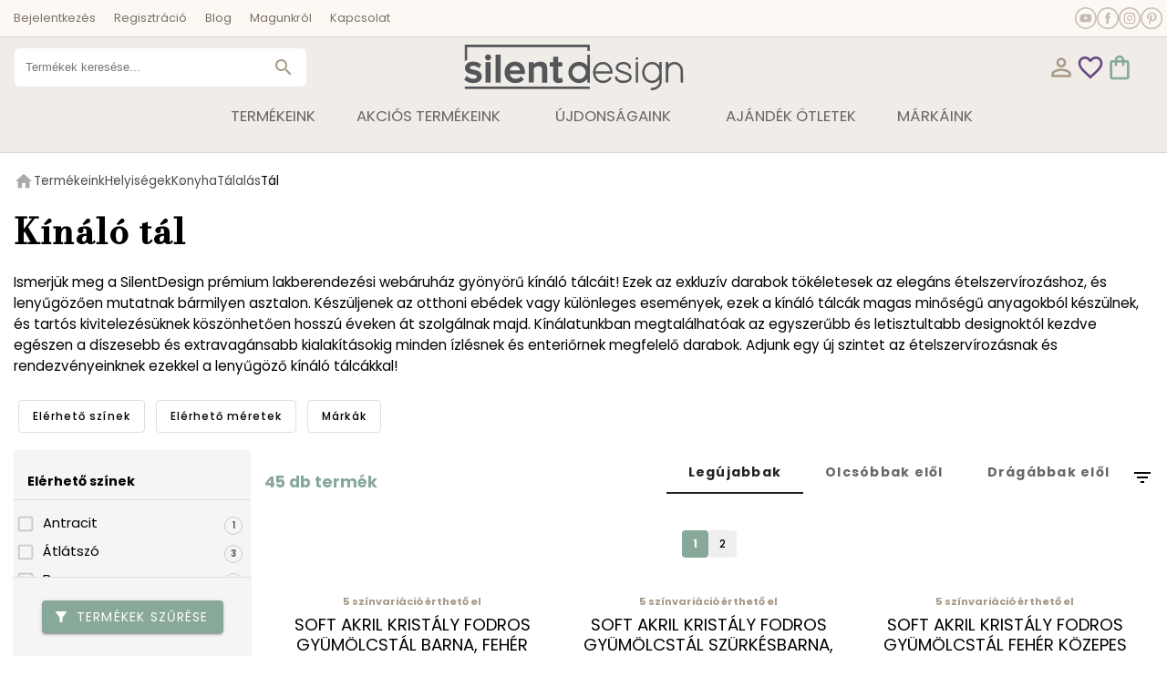

--- FILE ---
content_type: text/html; charset=utf-8
request_url: https://silentdesign.hu/termek-kategoria/kinalo-tal
body_size: 65226
content:
<!DOCTYPE html><html lang="hu"><head>
  <meta charset="utf-8">
  <title>Kínáló tál – SilentDesign</title>
  <base href="/">
  <meta name="viewport" content="width=device-width, initial-scale=1">
  <meta name="p:domain_verify" content="d4a95eed86e15429b10064b65866b297">
  <link rel="icon" type="image/x-icon" href="./assets/images/favicon.png">
  <link rel="dns-prefetch" href="//fonts.googleapis.com" crossorigin="">
  <link rel="dns-prefetch" href="https://data.silentdesign.hu" crossorigin="">
  <link rel="preconnect" href="https://data.silentdesign.hu" crossorigin="">
  <link rel="preconnect" href="//maps.googleapis.com" crossorigin="">
  <link rel="preconnect" href="https://fonts.googleapis.com" crossorigin="">
  <link rel="preconnect" href="https://fonts.gstatic.com" crossorigin="">
  <style type="text/css">@font-face{font-family:'Bodoni Moda';font-style:italic;font-weight:400;font-display:swap;src:url(https://fonts.gstatic.com/l/font?kit=aFT07PxzY382XsXX63LUYJSPUqb0pL6OQqxrZLnVbvZedvJtj-V7tIaZKMNIynDOUQT6oPgY4sE&skey=c7d36872348b59ee&v=v28) format('woff');unicode-range:U+0302-0303, U+0305, U+0307-0308, U+0310, U+0312, U+0315, U+031A, U+0326-0327, U+032C, U+032F-0330, U+0332-0333, U+0338, U+033A, U+0346, U+034D, U+0391-03A1, U+03A3-03A9, U+03B1-03C9, U+03D1, U+03D5-03D6, U+03F0-03F1, U+03F4-03F5, U+2016-2017, U+2034-2038, U+203C, U+2040, U+2043, U+2047, U+2050, U+2057, U+205F, U+2070-2071, U+2074-208E, U+2090-209C, U+20D0-20DC, U+20E1, U+20E5-20EF, U+2100-2112, U+2114-2115, U+2117-2121, U+2123-214F, U+2190, U+2192, U+2194-21AE, U+21B0-21E5, U+21F1-21F2, U+21F4-2211, U+2213-2214, U+2216-22FF, U+2308-230B, U+2310, U+2319, U+231C-2321, U+2336-237A, U+237C, U+2395, U+239B-23B7, U+23D0, U+23DC-23E1, U+2474-2475, U+25AF, U+25B3, U+25B7, U+25BD, U+25C1, U+25CA, U+25CC, U+25FB, U+266D-266F, U+27C0-27FF, U+2900-2AFF, U+2B0E-2B11, U+2B30-2B4C, U+2BFE, U+3030, U+FF5B, U+FF5D, U+1D400-1D7FF, U+1EE00-1EEFF;}@font-face{font-family:'Bodoni Moda';font-style:italic;font-weight:400;font-display:swap;src:url(https://fonts.gstatic.com/l/font?kit=aFT07PxzY382XsXX63LUYJSPUqb0pL6OQqxrZLnVbvZedvJtj-V7tIaZKMNI2HDOUQT6oPgY4sE&skey=c7d36872348b59ee&v=v28) format('woff');unicode-range:U+0001-000C, U+000E-001F, U+007F-009F, U+20DD-20E0, U+20E2-20E4, U+2150-218F, U+2190, U+2192, U+2194-2199, U+21AF, U+21E6-21F0, U+21F3, U+2218-2219, U+2299, U+22C4-22C6, U+2300-243F, U+2440-244A, U+2460-24FF, U+25A0-27BF, U+2800-28FF, U+2921-2922, U+2981, U+29BF, U+29EB, U+2B00-2BFF, U+4DC0-4DFF, U+FFF9-FFFB, U+10140-1018E, U+10190-1019C, U+101A0, U+101D0-101FD, U+102E0-102FB, U+10E60-10E7E, U+1D2C0-1D2D3, U+1D2E0-1D37F, U+1F000-1F0FF, U+1F100-1F1AD, U+1F1E6-1F1FF, U+1F30D-1F30F, U+1F315, U+1F31C, U+1F31E, U+1F320-1F32C, U+1F336, U+1F378, U+1F37D, U+1F382, U+1F393-1F39F, U+1F3A7-1F3A8, U+1F3AC-1F3AF, U+1F3C2, U+1F3C4-1F3C6, U+1F3CA-1F3CE, U+1F3D4-1F3E0, U+1F3ED, U+1F3F1-1F3F3, U+1F3F5-1F3F7, U+1F408, U+1F415, U+1F41F, U+1F426, U+1F43F, U+1F441-1F442, U+1F444, U+1F446-1F449, U+1F44C-1F44E, U+1F453, U+1F46A, U+1F47D, U+1F4A3, U+1F4B0, U+1F4B3, U+1F4B9, U+1F4BB, U+1F4BF, U+1F4C8-1F4CB, U+1F4D6, U+1F4DA, U+1F4DF, U+1F4E3-1F4E6, U+1F4EA-1F4ED, U+1F4F7, U+1F4F9-1F4FB, U+1F4FD-1F4FE, U+1F503, U+1F507-1F50B, U+1F50D, U+1F512-1F513, U+1F53E-1F54A, U+1F54F-1F5FA, U+1F610, U+1F650-1F67F, U+1F687, U+1F68D, U+1F691, U+1F694, U+1F698, U+1F6AD, U+1F6B2, U+1F6B9-1F6BA, U+1F6BC, U+1F6C6-1F6CF, U+1F6D3-1F6D7, U+1F6E0-1F6EA, U+1F6F0-1F6F3, U+1F6F7-1F6FC, U+1F700-1F7FF, U+1F800-1F80B, U+1F810-1F847, U+1F850-1F859, U+1F860-1F887, U+1F890-1F8AD, U+1F8B0-1F8BB, U+1F8C0-1F8C1, U+1F900-1F90B, U+1F93B, U+1F946, U+1F984, U+1F996, U+1F9E9, U+1FA00-1FA6F, U+1FA70-1FA7C, U+1FA80-1FA89, U+1FA8F-1FAC6, U+1FACE-1FADC, U+1FADF-1FAE9, U+1FAF0-1FAF8, U+1FB00-1FBFF;}@font-face{font-family:'Bodoni Moda';font-style:italic;font-weight:400;font-display:swap;src:url(https://fonts.gstatic.com/l/font?kit=aFT07PxzY382XsXX63LUYJSPUqb0pL6OQqxrZLnVbvZedvJtj-V7tIaZKMNIuHDOUQT6oPgY4sE&skey=c7d36872348b59ee&v=v28) format('woff');unicode-range:U+0100-02BA, U+02BD-02C5, U+02C7-02CC, U+02CE-02D7, U+02DD-02FF, U+0304, U+0308, U+0329, U+1D00-1DBF, U+1E00-1E9F, U+1EF2-1EFF, U+2020, U+20A0-20AB, U+20AD-20C0, U+2113, U+2C60-2C7F, U+A720-A7FF;}@font-face{font-family:'Bodoni Moda';font-style:italic;font-weight:400;font-display:swap;src:url(https://fonts.gstatic.com/l/font?kit=aFT07PxzY382XsXX63LUYJSPUqb0pL6OQqxrZLnVbvZedvJtj-V7tIaZKMNItnDOUQT6oPgY&skey=c7d36872348b59ee&v=v28) format('woff');unicode-range:U+0000-00FF, U+0131, U+0152-0153, U+02BB-02BC, U+02C6, U+02DA, U+02DC, U+0304, U+0308, U+0329, U+2000-206F, U+20AC, U+2122, U+2191, U+2193, U+2212, U+2215, U+FEFF, U+FFFD;}@font-face{font-family:'Bodoni Moda';font-style:normal;font-weight:400;font-display:swap;src:url(https://fonts.gstatic.com/s/bodonimoda/v28/aFTH7PxzY382XsXX63LUYL6GYFcan6NJrKp-VPj1VOxQVAS1EmZ9.woff2) format('woff2');unicode-range:U+0302-0303, U+0305, U+0307-0308, U+0310, U+0312, U+0315, U+031A, U+0326-0327, U+032C, U+032F-0330, U+0332-0333, U+0338, U+033A, U+0346, U+034D, U+0391-03A1, U+03A3-03A9, U+03B1-03C9, U+03D1, U+03D5-03D6, U+03F0-03F1, U+03F4-03F5, U+2016-2017, U+2034-2038, U+203C, U+2040, U+2043, U+2047, U+2050, U+2057, U+205F, U+2070-2071, U+2074-208E, U+2090-209C, U+20D0-20DC, U+20E1, U+20E5-20EF, U+2100-2112, U+2114-2115, U+2117-2121, U+2123-214F, U+2190, U+2192, U+2194-21AE, U+21B0-21E5, U+21F1-21F2, U+21F4-2211, U+2213-2214, U+2216-22FF, U+2308-230B, U+2310, U+2319, U+231C-2321, U+2336-237A, U+237C, U+2395, U+239B-23B7, U+23D0, U+23DC-23E1, U+2474-2475, U+25AF, U+25B3, U+25B7, U+25BD, U+25C1, U+25CA, U+25CC, U+25FB, U+266D-266F, U+27C0-27FF, U+2900-2AFF, U+2B0E-2B11, U+2B30-2B4C, U+2BFE, U+3030, U+FF5B, U+FF5D, U+1D400-1D7FF, U+1EE00-1EEFF;}@font-face{font-family:'Bodoni Moda';font-style:normal;font-weight:400;font-display:swap;src:url(https://fonts.gstatic.com/s/bodonimoda/v28/aFTH7PxzY382XsXX63LUYL6GYFcan6NJrKp-VPj1RuxQVAS1EmZ9.woff2) format('woff2');unicode-range:U+0001-000C, U+000E-001F, U+007F-009F, U+20DD-20E0, U+20E2-20E4, U+2150-218F, U+2190, U+2192, U+2194-2199, U+21AF, U+21E6-21F0, U+21F3, U+2218-2219, U+2299, U+22C4-22C6, U+2300-243F, U+2440-244A, U+2460-24FF, U+25A0-27BF, U+2800-28FF, U+2921-2922, U+2981, U+29BF, U+29EB, U+2B00-2BFF, U+4DC0-4DFF, U+FFF9-FFFB, U+10140-1018E, U+10190-1019C, U+101A0, U+101D0-101FD, U+102E0-102FB, U+10E60-10E7E, U+1D2C0-1D2D3, U+1D2E0-1D37F, U+1F000-1F0FF, U+1F100-1F1AD, U+1F1E6-1F1FF, U+1F30D-1F30F, U+1F315, U+1F31C, U+1F31E, U+1F320-1F32C, U+1F336, U+1F378, U+1F37D, U+1F382, U+1F393-1F39F, U+1F3A7-1F3A8, U+1F3AC-1F3AF, U+1F3C2, U+1F3C4-1F3C6, U+1F3CA-1F3CE, U+1F3D4-1F3E0, U+1F3ED, U+1F3F1-1F3F3, U+1F3F5-1F3F7, U+1F408, U+1F415, U+1F41F, U+1F426, U+1F43F, U+1F441-1F442, U+1F444, U+1F446-1F449, U+1F44C-1F44E, U+1F453, U+1F46A, U+1F47D, U+1F4A3, U+1F4B0, U+1F4B3, U+1F4B9, U+1F4BB, U+1F4BF, U+1F4C8-1F4CB, U+1F4D6, U+1F4DA, U+1F4DF, U+1F4E3-1F4E6, U+1F4EA-1F4ED, U+1F4F7, U+1F4F9-1F4FB, U+1F4FD-1F4FE, U+1F503, U+1F507-1F50B, U+1F50D, U+1F512-1F513, U+1F53E-1F54A, U+1F54F-1F5FA, U+1F610, U+1F650-1F67F, U+1F687, U+1F68D, U+1F691, U+1F694, U+1F698, U+1F6AD, U+1F6B2, U+1F6B9-1F6BA, U+1F6BC, U+1F6C6-1F6CF, U+1F6D3-1F6D7, U+1F6E0-1F6EA, U+1F6F0-1F6F3, U+1F6F7-1F6FC, U+1F700-1F7FF, U+1F800-1F80B, U+1F810-1F847, U+1F850-1F859, U+1F860-1F887, U+1F890-1F8AD, U+1F8B0-1F8BB, U+1F8C0-1F8C1, U+1F900-1F90B, U+1F93B, U+1F946, U+1F984, U+1F996, U+1F9E9, U+1FA00-1FA6F, U+1FA70-1FA7C, U+1FA80-1FA89, U+1FA8F-1FAC6, U+1FACE-1FADC, U+1FADF-1FAE9, U+1FAF0-1FAF8, U+1FB00-1FBFF;}@font-face{font-family:'Bodoni Moda';font-style:normal;font-weight:400;font-display:swap;src:url(https://fonts.gstatic.com/s/bodonimoda/v28/aFTH7PxzY382XsXX63LUYL6GYFcan6NJrKp-VPj1JuxQVAS1EmZ9.woff2) format('woff2');unicode-range:U+0100-02BA, U+02BD-02C5, U+02C7-02CC, U+02CE-02D7, U+02DD-02FF, U+0304, U+0308, U+0329, U+1D00-1DBF, U+1E00-1E9F, U+1EF2-1EFF, U+2020, U+20A0-20AB, U+20AD-20C0, U+2113, U+2C60-2C7F, U+A720-A7FF;}@font-face{font-family:'Bodoni Moda';font-style:normal;font-weight:400;font-display:swap;src:url(https://fonts.gstatic.com/s/bodonimoda/v28/aFTH7PxzY382XsXX63LUYL6GYFcan6NJrKp-VPj1KOxQVAS1Eg.woff2) format('woff2');unicode-range:U+0000-00FF, U+0131, U+0152-0153, U+02BB-02BC, U+02C6, U+02DA, U+02DC, U+0304, U+0308, U+0329, U+2000-206F, U+20AC, U+2122, U+2191, U+2193, U+2212, U+2215, U+FEFF, U+FFFD;}@font-face{font-family:'Bodoni Moda';font-style:normal;font-weight:500;font-display:swap;src:url(https://fonts.gstatic.com/s/bodonimoda/v28/aFTH7PxzY382XsXX63LUYL6GYFcan6NJrKp-VPj1VOxQVAS1EmZ9.woff2) format('woff2');unicode-range:U+0302-0303, U+0305, U+0307-0308, U+0310, U+0312, U+0315, U+031A, U+0326-0327, U+032C, U+032F-0330, U+0332-0333, U+0338, U+033A, U+0346, U+034D, U+0391-03A1, U+03A3-03A9, U+03B1-03C9, U+03D1, U+03D5-03D6, U+03F0-03F1, U+03F4-03F5, U+2016-2017, U+2034-2038, U+203C, U+2040, U+2043, U+2047, U+2050, U+2057, U+205F, U+2070-2071, U+2074-208E, U+2090-209C, U+20D0-20DC, U+20E1, U+20E5-20EF, U+2100-2112, U+2114-2115, U+2117-2121, U+2123-214F, U+2190, U+2192, U+2194-21AE, U+21B0-21E5, U+21F1-21F2, U+21F4-2211, U+2213-2214, U+2216-22FF, U+2308-230B, U+2310, U+2319, U+231C-2321, U+2336-237A, U+237C, U+2395, U+239B-23B7, U+23D0, U+23DC-23E1, U+2474-2475, U+25AF, U+25B3, U+25B7, U+25BD, U+25C1, U+25CA, U+25CC, U+25FB, U+266D-266F, U+27C0-27FF, U+2900-2AFF, U+2B0E-2B11, U+2B30-2B4C, U+2BFE, U+3030, U+FF5B, U+FF5D, U+1D400-1D7FF, U+1EE00-1EEFF;}@font-face{font-family:'Bodoni Moda';font-style:normal;font-weight:500;font-display:swap;src:url(https://fonts.gstatic.com/s/bodonimoda/v28/aFTH7PxzY382XsXX63LUYL6GYFcan6NJrKp-VPj1RuxQVAS1EmZ9.woff2) format('woff2');unicode-range:U+0001-000C, U+000E-001F, U+007F-009F, U+20DD-20E0, U+20E2-20E4, U+2150-218F, U+2190, U+2192, U+2194-2199, U+21AF, U+21E6-21F0, U+21F3, U+2218-2219, U+2299, U+22C4-22C6, U+2300-243F, U+2440-244A, U+2460-24FF, U+25A0-27BF, U+2800-28FF, U+2921-2922, U+2981, U+29BF, U+29EB, U+2B00-2BFF, U+4DC0-4DFF, U+FFF9-FFFB, U+10140-1018E, U+10190-1019C, U+101A0, U+101D0-101FD, U+102E0-102FB, U+10E60-10E7E, U+1D2C0-1D2D3, U+1D2E0-1D37F, U+1F000-1F0FF, U+1F100-1F1AD, U+1F1E6-1F1FF, U+1F30D-1F30F, U+1F315, U+1F31C, U+1F31E, U+1F320-1F32C, U+1F336, U+1F378, U+1F37D, U+1F382, U+1F393-1F39F, U+1F3A7-1F3A8, U+1F3AC-1F3AF, U+1F3C2, U+1F3C4-1F3C6, U+1F3CA-1F3CE, U+1F3D4-1F3E0, U+1F3ED, U+1F3F1-1F3F3, U+1F3F5-1F3F7, U+1F408, U+1F415, U+1F41F, U+1F426, U+1F43F, U+1F441-1F442, U+1F444, U+1F446-1F449, U+1F44C-1F44E, U+1F453, U+1F46A, U+1F47D, U+1F4A3, U+1F4B0, U+1F4B3, U+1F4B9, U+1F4BB, U+1F4BF, U+1F4C8-1F4CB, U+1F4D6, U+1F4DA, U+1F4DF, U+1F4E3-1F4E6, U+1F4EA-1F4ED, U+1F4F7, U+1F4F9-1F4FB, U+1F4FD-1F4FE, U+1F503, U+1F507-1F50B, U+1F50D, U+1F512-1F513, U+1F53E-1F54A, U+1F54F-1F5FA, U+1F610, U+1F650-1F67F, U+1F687, U+1F68D, U+1F691, U+1F694, U+1F698, U+1F6AD, U+1F6B2, U+1F6B9-1F6BA, U+1F6BC, U+1F6C6-1F6CF, U+1F6D3-1F6D7, U+1F6E0-1F6EA, U+1F6F0-1F6F3, U+1F6F7-1F6FC, U+1F700-1F7FF, U+1F800-1F80B, U+1F810-1F847, U+1F850-1F859, U+1F860-1F887, U+1F890-1F8AD, U+1F8B0-1F8BB, U+1F8C0-1F8C1, U+1F900-1F90B, U+1F93B, U+1F946, U+1F984, U+1F996, U+1F9E9, U+1FA00-1FA6F, U+1FA70-1FA7C, U+1FA80-1FA89, U+1FA8F-1FAC6, U+1FACE-1FADC, U+1FADF-1FAE9, U+1FAF0-1FAF8, U+1FB00-1FBFF;}@font-face{font-family:'Bodoni Moda';font-style:normal;font-weight:500;font-display:swap;src:url(https://fonts.gstatic.com/s/bodonimoda/v28/aFTH7PxzY382XsXX63LUYL6GYFcan6NJrKp-VPj1JuxQVAS1EmZ9.woff2) format('woff2');unicode-range:U+0100-02BA, U+02BD-02C5, U+02C7-02CC, U+02CE-02D7, U+02DD-02FF, U+0304, U+0308, U+0329, U+1D00-1DBF, U+1E00-1E9F, U+1EF2-1EFF, U+2020, U+20A0-20AB, U+20AD-20C0, U+2113, U+2C60-2C7F, U+A720-A7FF;}@font-face{font-family:'Bodoni Moda';font-style:normal;font-weight:500;font-display:swap;src:url(https://fonts.gstatic.com/s/bodonimoda/v28/aFTH7PxzY382XsXX63LUYL6GYFcan6NJrKp-VPj1KOxQVAS1Eg.woff2) format('woff2');unicode-range:U+0000-00FF, U+0131, U+0152-0153, U+02BB-02BC, U+02C6, U+02DA, U+02DC, U+0304, U+0308, U+0329, U+2000-206F, U+20AC, U+2122, U+2191, U+2193, U+2212, U+2215, U+FEFF, U+FFFD;}@font-face{font-family:'Poppins';font-style:italic;font-weight:400;font-display:swap;src:url(https://fonts.gstatic.com/s/poppins/v24/pxiGyp8kv8JHgFVrJJLucXtAOvWDSHFF.woff2) format('woff2');unicode-range:U+0900-097F, U+1CD0-1CF9, U+200C-200D, U+20A8, U+20B9, U+20F0, U+25CC, U+A830-A839, U+A8E0-A8FF, U+11B00-11B09;}@font-face{font-family:'Poppins';font-style:italic;font-weight:400;font-display:swap;src:url(https://fonts.gstatic.com/s/poppins/v24/pxiGyp8kv8JHgFVrJJLufntAOvWDSHFF.woff2) format('woff2');unicode-range:U+0100-02BA, U+02BD-02C5, U+02C7-02CC, U+02CE-02D7, U+02DD-02FF, U+0304, U+0308, U+0329, U+1D00-1DBF, U+1E00-1E9F, U+1EF2-1EFF, U+2020, U+20A0-20AB, U+20AD-20C0, U+2113, U+2C60-2C7F, U+A720-A7FF;}@font-face{font-family:'Poppins';font-style:italic;font-weight:400;font-display:swap;src:url(https://fonts.gstatic.com/s/poppins/v24/pxiGyp8kv8JHgFVrJJLucHtAOvWDSA.woff2) format('woff2');unicode-range:U+0000-00FF, U+0131, U+0152-0153, U+02BB-02BC, U+02C6, U+02DA, U+02DC, U+0304, U+0308, U+0329, U+2000-206F, U+20AC, U+2122, U+2191, U+2193, U+2212, U+2215, U+FEFF, U+FFFD;}@font-face{font-family:'Poppins';font-style:italic;font-weight:700;font-display:swap;src:url(https://fonts.gstatic.com/s/poppins/v24/pxiDyp8kv8JHgFVrJJLmy15VFteOYktMqlap.woff2) format('woff2');unicode-range:U+0900-097F, U+1CD0-1CF9, U+200C-200D, U+20A8, U+20B9, U+20F0, U+25CC, U+A830-A839, U+A8E0-A8FF, U+11B00-11B09;}@font-face{font-family:'Poppins';font-style:italic;font-weight:700;font-display:swap;src:url(https://fonts.gstatic.com/s/poppins/v24/pxiDyp8kv8JHgFVrJJLmy15VGdeOYktMqlap.woff2) format('woff2');unicode-range:U+0100-02BA, U+02BD-02C5, U+02C7-02CC, U+02CE-02D7, U+02DD-02FF, U+0304, U+0308, U+0329, U+1D00-1DBF, U+1E00-1E9F, U+1EF2-1EFF, U+2020, U+20A0-20AB, U+20AD-20C0, U+2113, U+2C60-2C7F, U+A720-A7FF;}@font-face{font-family:'Poppins';font-style:italic;font-weight:700;font-display:swap;src:url(https://fonts.gstatic.com/s/poppins/v24/pxiDyp8kv8JHgFVrJJLmy15VF9eOYktMqg.woff2) format('woff2');unicode-range:U+0000-00FF, U+0131, U+0152-0153, U+02BB-02BC, U+02C6, U+02DA, U+02DC, U+0304, U+0308, U+0329, U+2000-206F, U+20AC, U+2122, U+2191, U+2193, U+2212, U+2215, U+FEFF, U+FFFD;}@font-face{font-family:'Poppins';font-style:normal;font-weight:300;font-display:swap;src:url(https://fonts.gstatic.com/s/poppins/v24/pxiByp8kv8JHgFVrLDz8Z11lFd2JQEl8qw.woff2) format('woff2');unicode-range:U+0900-097F, U+1CD0-1CF9, U+200C-200D, U+20A8, U+20B9, U+20F0, U+25CC, U+A830-A839, U+A8E0-A8FF, U+11B00-11B09;}@font-face{font-family:'Poppins';font-style:normal;font-weight:300;font-display:swap;src:url(https://fonts.gstatic.com/s/poppins/v24/pxiByp8kv8JHgFVrLDz8Z1JlFd2JQEl8qw.woff2) format('woff2');unicode-range:U+0100-02BA, U+02BD-02C5, U+02C7-02CC, U+02CE-02D7, U+02DD-02FF, U+0304, U+0308, U+0329, U+1D00-1DBF, U+1E00-1E9F, U+1EF2-1EFF, U+2020, U+20A0-20AB, U+20AD-20C0, U+2113, U+2C60-2C7F, U+A720-A7FF;}@font-face{font-family:'Poppins';font-style:normal;font-weight:300;font-display:swap;src:url(https://fonts.gstatic.com/s/poppins/v24/pxiByp8kv8JHgFVrLDz8Z1xlFd2JQEk.woff2) format('woff2');unicode-range:U+0000-00FF, U+0131, U+0152-0153, U+02BB-02BC, U+02C6, U+02DA, U+02DC, U+0304, U+0308, U+0329, U+2000-206F, U+20AC, U+2122, U+2191, U+2193, U+2212, U+2215, U+FEFF, U+FFFD;}@font-face{font-family:'Poppins';font-style:normal;font-weight:400;font-display:swap;src:url(https://fonts.gstatic.com/s/poppins/v24/pxiEyp8kv8JHgFVrJJbecnFHGPezSQ.woff2) format('woff2');unicode-range:U+0900-097F, U+1CD0-1CF9, U+200C-200D, U+20A8, U+20B9, U+20F0, U+25CC, U+A830-A839, U+A8E0-A8FF, U+11B00-11B09;}@font-face{font-family:'Poppins';font-style:normal;font-weight:400;font-display:swap;src:url(https://fonts.gstatic.com/s/poppins/v24/pxiEyp8kv8JHgFVrJJnecnFHGPezSQ.woff2) format('woff2');unicode-range:U+0100-02BA, U+02BD-02C5, U+02C7-02CC, U+02CE-02D7, U+02DD-02FF, U+0304, U+0308, U+0329, U+1D00-1DBF, U+1E00-1E9F, U+1EF2-1EFF, U+2020, U+20A0-20AB, U+20AD-20C0, U+2113, U+2C60-2C7F, U+A720-A7FF;}@font-face{font-family:'Poppins';font-style:normal;font-weight:400;font-display:swap;src:url(https://fonts.gstatic.com/s/poppins/v24/pxiEyp8kv8JHgFVrJJfecnFHGPc.woff2) format('woff2');unicode-range:U+0000-00FF, U+0131, U+0152-0153, U+02BB-02BC, U+02C6, U+02DA, U+02DC, U+0304, U+0308, U+0329, U+2000-206F, U+20AC, U+2122, U+2191, U+2193, U+2212, U+2215, U+FEFF, U+FFFD;}@font-face{font-family:'Poppins';font-style:normal;font-weight:500;font-display:swap;src:url(https://fonts.gstatic.com/s/poppins/v24/pxiByp8kv8JHgFVrLGT9Z11lFd2JQEl8qw.woff2) format('woff2');unicode-range:U+0900-097F, U+1CD0-1CF9, U+200C-200D, U+20A8, U+20B9, U+20F0, U+25CC, U+A830-A839, U+A8E0-A8FF, U+11B00-11B09;}@font-face{font-family:'Poppins';font-style:normal;font-weight:500;font-display:swap;src:url(https://fonts.gstatic.com/s/poppins/v24/pxiByp8kv8JHgFVrLGT9Z1JlFd2JQEl8qw.woff2) format('woff2');unicode-range:U+0100-02BA, U+02BD-02C5, U+02C7-02CC, U+02CE-02D7, U+02DD-02FF, U+0304, U+0308, U+0329, U+1D00-1DBF, U+1E00-1E9F, U+1EF2-1EFF, U+2020, U+20A0-20AB, U+20AD-20C0, U+2113, U+2C60-2C7F, U+A720-A7FF;}@font-face{font-family:'Poppins';font-style:normal;font-weight:500;font-display:swap;src:url(https://fonts.gstatic.com/s/poppins/v24/pxiByp8kv8JHgFVrLGT9Z1xlFd2JQEk.woff2) format('woff2');unicode-range:U+0000-00FF, U+0131, U+0152-0153, U+02BB-02BC, U+02C6, U+02DA, U+02DC, U+0304, U+0308, U+0329, U+2000-206F, U+20AC, U+2122, U+2191, U+2193, U+2212, U+2215, U+FEFF, U+FFFD;}@font-face{font-family:'Poppins';font-style:normal;font-weight:700;font-display:swap;src:url(https://fonts.gstatic.com/s/poppins/v24/pxiByp8kv8JHgFVrLCz7Z11lFd2JQEl8qw.woff2) format('woff2');unicode-range:U+0900-097F, U+1CD0-1CF9, U+200C-200D, U+20A8, U+20B9, U+20F0, U+25CC, U+A830-A839, U+A8E0-A8FF, U+11B00-11B09;}@font-face{font-family:'Poppins';font-style:normal;font-weight:700;font-display:swap;src:url(https://fonts.gstatic.com/s/poppins/v24/pxiByp8kv8JHgFVrLCz7Z1JlFd2JQEl8qw.woff2) format('woff2');unicode-range:U+0100-02BA, U+02BD-02C5, U+02C7-02CC, U+02CE-02D7, U+02DD-02FF, U+0304, U+0308, U+0329, U+1D00-1DBF, U+1E00-1E9F, U+1EF2-1EFF, U+2020, U+20A0-20AB, U+20AD-20C0, U+2113, U+2C60-2C7F, U+A720-A7FF;}@font-face{font-family:'Poppins';font-style:normal;font-weight:700;font-display:swap;src:url(https://fonts.gstatic.com/s/poppins/v24/pxiByp8kv8JHgFVrLCz7Z1xlFd2JQEk.woff2) format('woff2');unicode-range:U+0000-00FF, U+0131, U+0152-0153, U+02BB-02BC, U+02C6, U+02DA, U+02DC, U+0304, U+0308, U+0329, U+2000-206F, U+20AC, U+2122, U+2191, U+2193, U+2212, U+2215, U+FEFF, U+FFFD;}</style>
  <style type="text/css">@font-face{font-family:'Material Icons';font-style:normal;font-weight:400;src:url(https://fonts.gstatic.com/s/materialicons/v145/flUhRq6tzZclQEJ-Vdg-IuiaDsNcIhQ8tQ.woff2) format('woff2');}@font-face{font-family:'Material Icons Outlined';font-style:normal;font-weight:400;src:url(https://fonts.gstatic.com/s/materialiconsoutlined/v110/gok-H7zzDkdnRel8-DQ6KAXJ69wP1tGnf4ZGhUcel5euIg.woff2) format('woff2');}.material-icons{font-family:'Material Icons';font-weight:normal;font-style:normal;font-size:24px;line-height:1;letter-spacing:normal;text-transform:none;display:inline-block;white-space:nowrap;word-wrap:normal;direction:ltr;-webkit-font-feature-settings:'liga';-webkit-font-smoothing:antialiased;}.material-icons-outlined{font-family:'Material Icons Outlined';font-weight:normal;font-style:normal;font-size:24px;line-height:1;letter-spacing:normal;text-transform:none;display:inline-block;white-space:nowrap;word-wrap:normal;direction:ltr;-webkit-font-feature-settings:'liga';-webkit-font-smoothing:antialiased;}</style>
  <script defer="" src="./assets/vendors/jquery-3.7.1.js"></script>
  <script defer="" type="text/javascript" src="//online.gls-hungary.com/psmap/psmap.min.js"></script>
  <script defer="" type="text/javascript" src="//maps.googleapis.com/maps/api/js?v=3&amp;key=AIzaSyD99pf6f7JFVgvmiieIvtlJyMlS15I36qg"></script>
  <script async="" src="https://www.tiktok.com/embed.js"></script>
  <!-- Google Tag Manager -->
  <script>(function(w,d,s,l,i){w[l]=w[l]||[];w[l].push({'gtm.start':
  new Date().getTime(),event:'gtm.js'});var f=d.getElementsByTagName(s)[0],
  j=d.createElement(s),dl=l!='dataLayer'?'&l='+l:'';j.async=true;j.src=
  'https://www.googletagmanager.com/gtm.js?id='+i+dl;f.parentNode.insertBefore(j,f);
  })(window,document,'script','dataLayer','GTM-WLVHGCJ8');</script>
  <script async="" src="https://www.googletagmanager.com/gtag/js?id=G-091QXBGNE6"></script>
  <script>
  window.dataLayer = window.dataLayer || [];
  function gtag(){dataLayer.push(arguments);} gtag('js', new Date());
  gtag('config', 'G-091QXBGNE6');
  gtag('config', 'AW-10869361984');
  </script>
  <!-- Meta Pixel Code -->
  <script>
    !function(f,b,e,v,n,t,s)
    {if(f.fbq)return;n=f.fbq=function(){n.callMethod?
    n.callMethod.apply(n,arguments):n.queue.push(arguments)};
    if(!f._fbq)f._fbq=n;n.push=n;n.loaded=!0;n.version='2.0';
    n.queue=[];t=b.createElement(e);t.async=!0;
    t.src=v;s=b.getElementsByTagName(e)[0];
    s.parentNode.insertBefore(t,s)}(window, document,'script',
    'https://connect.facebook.net/en_US/fbevents.js');
    fbq('init', '254365810135676');
    fbq('track', 'PageView');
    </script>
    <noscript><img height="1" width="1" style="display:none"
    src="https://www.facebook.com/tr?id=254365810135676&ev=PageView&noscript=1"
    /></noscript>
    <!-- End Meta Pixel Code -->
    <script>
        // Create BP element on the window
        window["bp"] = window["bp"] || function () {
            (window["bp"].q = window["bp"].q || []).push(arguments);
        };
        window["bp"].l = 1 * new Date();

        // Insert a script tag on the top of the head to load bp.js
        scriptElement = document.createElement("script");
        firstScript = document.getElementsByTagName("script")[0];
        scriptElement.async = true;
        scriptElement.src = 'https://pixel.barion.com/bp.js';
        firstScript.parentNode.insertBefore(scriptElement, firstScript);
        window['barion_pixel_id'] = 'BP-VoDuEv8MwK-80';

        // Send init event
        bp('init', 'addBarionPixelId', window['barion_pixel_id']);
    </script>
<link rel="stylesheet" href="styles.748df2aec02708d8.css"><style ng-app-id="ng">.admin-shortcut[_ngcontent-ng-c340211292]{position:fixed;z-index:99;background-color:#000;color:#fff;right:0;bottom:0;border-radius:10px 0 0;display:flex}.admin-shortcut[_ngcontent-ng-c340211292]   a[_ngcontent-ng-c340211292], .admin-shortcut[_ngcontent-ng-c340211292]   a[_ngcontent-ng-c340211292]:visited{color:#fff;text-decoration:none;font-weight:100;font-size:.8rem;padding:5px 10px;display:block}.admin-shortcut[_ngcontent-ng-c340211292]   a[_ngcontent-ng-c340211292]   mat-icon[_ngcontent-ng-c340211292], .admin-shortcut[_ngcontent-ng-c340211292]   a[_ngcontent-ng-c340211292]:visited   mat-icon[_ngcontent-ng-c340211292]{font-size:24px;height:22px;margin-top:5px}</style><style ng-app-id="ng">.go-top[_ngcontent-ng-c825002065]{--size: 50px;z-index:10000;position:fixed;right:32px;bottom:23px;cursor:pointer;width:var(--size);height:var(--size);background-color:#373737;border-radius:var(--size);box-shadow:0 0 25px -10px #000}.go-top[_ngcontent-ng-c825002065]   mat-icon[_ngcontent-ng-c825002065]{color:#fff;position:absolute;left:50%;top:50%;transform:translate(-50%,-50%)}</style><style ng-app-id="ng">header[_ngcontent-ng-c794111754]{display:flex;flex-wrap:wrap;position:relative;background-color:#fff;border-bottom:1px solid #dbd4ce;top:0;z-index:1000;position:sticky}header[_ngcontent-ng-c794111754] > .spacer[_ngcontent-ng-c794111754]{flex-basis:var(--content-left-space)}header[_ngcontent-ng-c794111754]   .primary[_ngcontent-ng-c794111754]{flex:1;background-color:#f0ede8}header[_ngcontent-ng-c794111754]   .primary[_ngcontent-ng-c794111754] > .top[_ngcontent-ng-c794111754]{background-color:#fcf9f4;border-bottom:1px solid #dbd4ce;display:flex;align-items:center;padding:5px;margin-bottom:5px;transition:all .2s;transform-origin:top center;height:30px}header[_ngcontent-ng-c794111754]   .primary[_ngcontent-ng-c794111754] > .top[_ngcontent-ng-c794111754]   .left-spacer[_ngcontent-ng-c794111754]{flex-basis:var(--content-left-space)}header[_ngcontent-ng-c794111754]   .primary[_ngcontent-ng-c794111754] > .top[_ngcontent-ng-c794111754]   .spacer[_ngcontent-ng-c794111754]{flex:1}header[_ngcontent-ng-c794111754]   .primary[_ngcontent-ng-c794111754] > .main[_ngcontent-ng-c794111754]{display:flex;flex-wrap:wrap;align-items:center}header[_ngcontent-ng-c794111754]   .primary[_ngcontent-ng-c794111754] > .main[_ngcontent-ng-c794111754]   .left-spacer[_ngcontent-ng-c794111754]{flex-basis:var(--content-left-space);transition:all .2s;transform-origin:left center}header[_ngcontent-ng-c794111754]   .primary[_ngcontent-ng-c794111754] > .main[_ngcontent-ng-c794111754] > .holder[_ngcontent-ng-c794111754]{flex:1;display:flex;flex-wrap:wrap;align-items:center;justify-content:center}header[_ngcontent-ng-c794111754]   .primary[_ngcontent-ng-c794111754] > .main[_ngcontent-ng-c794111754] > .holder[_ngcontent-ng-c794111754] > div[_ngcontent-ng-c794111754]{padding:8px 16px}header[_ngcontent-ng-c794111754]   .primary[_ngcontent-ng-c794111754] > .main[_ngcontent-ng-c794111754] > .holder[_ngcontent-ng-c794111754]   .search-control[_ngcontent-ng-c794111754]{flex-basis:30%}header[_ngcontent-ng-c794111754]   .primary[_ngcontent-ng-c794111754] > .main[_ngcontent-ng-c794111754] > .holder[_ngcontent-ng-c794111754]   .search-control[_ngcontent-ng-c794111754]   .searcher[_ngcontent-ng-c794111754]{height:42px}header[_ngcontent-ng-c794111754]   .primary[_ngcontent-ng-c794111754] > .main[_ngcontent-ng-c794111754] > .holder[_ngcontent-ng-c794111754]   .search-control[_ngcontent-ng-c794111754]   .searcher[_ngcontent-ng-c794111754] > .wrapper[_ngcontent-ng-c794111754]{height:42px}header[_ngcontent-ng-c794111754]   .primary[_ngcontent-ng-c794111754] > .main[_ngcontent-ng-c794111754] > .holder[_ngcontent-ng-c794111754]   .logo[_ngcontent-ng-c794111754]{flex:1;text-align:center;padding:8px 16px!important;height:50px}header[_ngcontent-ng-c794111754]   .primary[_ngcontent-ng-c794111754] > .main[_ngcontent-ng-c794111754] > .holder[_ngcontent-ng-c794111754]   .logo[_ngcontent-ng-c794111754]   picture[_ngcontent-ng-c794111754]{display:block}header[_ngcontent-ng-c794111754]   .primary[_ngcontent-ng-c794111754] > .main[_ngcontent-ng-c794111754] > .holder[_ngcontent-ng-c794111754]   .logo[_ngcontent-ng-c794111754]   a[_ngcontent-ng-c794111754]{display:block;height:50px}header[_ngcontent-ng-c794111754]   .primary[_ngcontent-ng-c794111754] > .main[_ngcontent-ng-c794111754] > .holder[_ngcontent-ng-c794111754]   .usercontrol[_ngcontent-ng-c794111754]{flex-basis:30%;text-align:right;display:flex;align-items:center;justify-content:flex-end;gap:15px;padding-right:36px;--ico-size: 32px}header[_ngcontent-ng-c794111754]   .primary[_ngcontent-ng-c794111754] > .main[_ngcontent-ng-c794111754] > .holder[_ngcontent-ng-c794111754]   .usercontrol[_ngcontent-ng-c794111754]   a[_ngcontent-ng-c794111754]{display:block}header[_ngcontent-ng-c794111754]   .primary[_ngcontent-ng-c794111754] > .main[_ngcontent-ng-c794111754] > .holder[_ngcontent-ng-c794111754]   .usercontrol[_ngcontent-ng-c794111754]   mat-icon[_ngcontent-ng-c794111754]{font-size:var(--ico-size);height:var(--ico-size);width:var(--ico-size);vertical-align:middle}header[_ngcontent-ng-c794111754]   .primary[_ngcontent-ng-c794111754] > .main[_ngcontent-ng-c794111754] > .holder[_ngcontent-ng-c794111754]   .usercontrol[_ngcontent-ng-c794111754]   .user-logged[_ngcontent-ng-c794111754]   a[_ngcontent-ng-c794111754]{border:1px solid #ffffff;text-decoration:none;border-radius:5px;padding:0 8px 0 15px;font-size:.9rem;display:block;line-height:40px;background:#5f5f5f;color:#fff;font-weight:500}header[_ngcontent-ng-c794111754]   .primary[_ngcontent-ng-c794111754] > .main[_ngcontent-ng-c794111754] > .holder[_ngcontent-ng-c794111754]   .usercontrol[_ngcontent-ng-c794111754]   .user-logged[_ngcontent-ng-c794111754]   a[_ngcontent-ng-c794111754]   mat-icon[_ngcontent-ng-c794111754]{vertical-align:middle}header[_ngcontent-ng-c794111754]   .primary[_ngcontent-ng-c794111754] > .main[_ngcontent-ng-c794111754] > .holder[_ngcontent-ng-c794111754]   .usercontrol[_ngcontent-ng-c794111754]   .user[_ngcontent-ng-c794111754]   mat-icon[_ngcontent-ng-c794111754]{color:var(--color-primary)}header[_ngcontent-ng-c794111754]   .primary[_ngcontent-ng-c794111754] > .main[_ngcontent-ng-c794111754] > .holder[_ngcontent-ng-c794111754]   .usercontrol[_ngcontent-ng-c794111754]   .cart[_ngcontent-ng-c794111754]{cursor:pointer}header[_ngcontent-ng-c794111754]   .primary[_ngcontent-ng-c794111754] > .main[_ngcontent-ng-c794111754] > .holder[_ngcontent-ng-c794111754]   .usercontrol[_ngcontent-ng-c794111754]   .cart[_ngcontent-ng-c794111754]   mat-icon[_ngcontent-ng-c794111754]{color:var(--color-secondary)}header[_ngcontent-ng-c794111754]   .primary[_ngcontent-ng-c794111754] > .main[_ngcontent-ng-c794111754] > .holder[_ngcontent-ng-c794111754]   .usercontrol[_ngcontent-ng-c794111754]   .mobile-nav-toggler[_ngcontent-ng-c794111754], header[_ngcontent-ng-c794111754]   .primary[_ngcontent-ng-c794111754] > .main[_ngcontent-ng-c794111754] > .holder[_ngcontent-ng-c794111754]   .usercontrol[_ngcontent-ng-c794111754]   .mobile-search-toggler[_ngcontent-ng-c794111754]{display:none;--ico-size: 32px}header[_ngcontent-ng-c794111754]   .primary[_ngcontent-ng-c794111754] > .main[_ngcontent-ng-c794111754] > .holder[_ngcontent-ng-c794111754]   .usercontrol[_ngcontent-ng-c794111754]   .mobile-nav-toggler[_ngcontent-ng-c794111754]   mat-icon[_ngcontent-ng-c794111754], header[_ngcontent-ng-c794111754]   .primary[_ngcontent-ng-c794111754] > .main[_ngcontent-ng-c794111754] > .holder[_ngcontent-ng-c794111754]   .usercontrol[_ngcontent-ng-c794111754]   .mobile-search-toggler[_ngcontent-ng-c794111754]   mat-icon[_ngcontent-ng-c794111754]{width:var(--ico-size);height:var(--ico-size);font-size:var(--ico-size)}header[_ngcontent-ng-c794111754]   .primary[_ngcontent-ng-c794111754] > .main[_ngcontent-ng-c794111754] > .holder[_ngcontent-ng-c794111754]   .usercontrol[_ngcontent-ng-c794111754]   .mobile-search-toggler[_ngcontent-ng-c794111754]{padding-left:10px}header[_ngcontent-ng-c794111754]   .primary[_ngcontent-ng-c794111754] > .main[_ngcontent-ng-c794111754] > .holder[_ngcontent-ng-c794111754]   .spacer[_ngcontent-ng-c794111754]{flex:1}header[_ngcontent-ng-c794111754]   .primary[_ngcontent-ng-c794111754] > .main[_ngcontent-ng-c794111754] > .holder[_ngcontent-ng-c794111754]   app-nav[_ngcontent-ng-c794111754]{flex-basis:100%;height:60px}header[_ngcontent-ng-c794111754]   .product-highlight[_ngcontent-ng-c794111754]{flex-basis:var(--content-left-space);border-left:1px solid #dbd4ce;height:200px;overflow:hidden;padding:0;transition:all .2s;transform-origin:right center}  .usercontrol .mat-badge-content{background-color:var(--color-secondary)}  .cart .mat-badge-content{top:-5px!important}  .fav .mat-badge-content{top:-5px!important;background-color:var(--color-third-dark)}  .top .menus a{font-size:.8rem!important}  .top .menu-simple{display:flex;align-items:center;height:28px}  .top .menu-simple a{color:#7c7163;padding:5px 10px}  header.sticky{position:sticky}  header.sticky .left-spacer{flex-basis:0!important}  header.sticky app-nav{margin:0!important}@media all and (max-width: 1440px){.top[_ngcontent-ng-c794111754]{margin:0!important}.logo[_ngcontent-ng-c794111754]{padding-top:12px!important}}@media all and (max-width: 1200px){[_ngcontent-ng-c794111754]:root{--content-left-space: 0px}}@media all and (max-width: 1024px){header[_ngcontent-ng-c794111754]{position:sticky!important}header[_ngcontent-ng-c794111754]   .primary[_ngcontent-ng-c794111754]   .top[_ngcontent-ng-c794111754], header[_ngcontent-ng-c794111754]   .main[_ngcontent-ng-c794111754]   .search-control[_ngcontent-ng-c794111754], header[_ngcontent-ng-c794111754]   .product-highlight[_ngcontent-ng-c794111754], header[_ngcontent-ng-c794111754]   .usercontrol[_ngcontent-ng-c794111754]   .user[_ngcontent-ng-c794111754], header[_ngcontent-ng-c794111754]   app-nav[_ngcontent-ng-c794111754]{display:none!important}header[_ngcontent-ng-c794111754]   .logo[_ngcontent-ng-c794111754]{flex:initial!important;flex-basis:50px}header[_ngcontent-ng-c794111754]   .usercontrol[_ngcontent-ng-c794111754]{flex:1!important;flex-basis:initial!important;padding-right:18px!important}header[_ngcontent-ng-c794111754]   .logo[_ngcontent-ng-c794111754]   img[_ngcontent-ng-c794111754]{width:50px!important}header[_ngcontent-ng-c794111754]   .mobile-nav-toggler[_ngcontent-ng-c794111754], header[_ngcontent-ng-c794111754]   .mobile-search-toggler[_ngcontent-ng-c794111754]{display:block!important}}@media all and (max-width: 480px){.usercontrol[_ngcontent-ng-c794111754]   .user-logged[_ngcontent-ng-c794111754]{display:none!important}}</style><style ng-app-id="ng">.backdrop[_ngcontent-ng-c2993940448]{background-color:#0000;position:fixed;inset:0;z-index:100;pointer-events:none;transition:background-color .4s}.backdrop.opened[_ngcontent-ng-c2993940448]{pointer-events:fill;background-color:#000c}.group[_ngcontent-ng-c2993940448]   ul[_ngcontent-ng-c2993940448], .group[_ngcontent-ng-c2993940448]   li[_ngcontent-ng-c2993940448]{list-style:none;margin:0;padding:0;position:relative}.group[_ngcontent-ng-c2993940448]   li[_ngcontent-ng-c2993940448], .group[_ngcontent-ng-c2993940448]   li[_ngcontent-ng-c2993940448] > a[_ngcontent-ng-c2993940448]{font-weight:500;letter-spacing:0;font-size:5vw}.group[_ngcontent-ng-c2993940448]   li[_ngcontent-ng-c2993940448] > a[_ngcontent-ng-c2993940448], .group[_ngcontent-ng-c2993940448]   li[_ngcontent-ng-c2993940448] > span[_ngcontent-ng-c2993940448]{display:block;padding:10px 15px;color:#000;text-decoration:none}.group[_ngcontent-ng-c2993940448]   li.float-ico[_ngcontent-ng-c2993940448]   .ico[_ngcontent-ng-c2993940448]{position:absolute;right:0;line-height:47px;width:45px;top:50%;transform:translateY(-50%);text-align:center}.group[_ngcontent-ng-c2993940448]   li.float-ico[_ngcontent-ng-c2993940448]   .ico[_ngcontent-ng-c2993940448]   mat-icon[_ngcontent-ng-c2993940448]{vertical-align:sub}.group[_ngcontent-ng-c2993940448]   .ico.green-bg-cirlce[_ngcontent-ng-c2993940448]{--width: 30px;--ico-size: 16px;width:var(--width)!important;height:var(--width)!important;border-radius:var(--width)!important;line-height:1!important;background-color:var(--color-secondary);text-align:center;right:8px!important}.group[_ngcontent-ng-c2993940448]   .ico.green-bg-cirlce[_ngcontent-ng-c2993940448]   mat-icon[_ngcontent-ng-c2993940448]{color:#fff;width:var(--ico-size);height:var(--ico-size);font-size:var(--ico-size);line-height:20px!important}.group[_ngcontent-ng-c2993940448]   li.green[_ngcontent-ng-c2993940448], .group[_ngcontent-ng-c2993940448]   li.green[_ngcontent-ng-c2993940448]   a[_ngcontent-ng-c2993940448]{color:var(--color-secondary)}.group.padding[_ngcontent-ng-c2993940448]{padding:15px 0}.group.priority[_ngcontent-ng-c2993940448]   li[_ngcontent-ng-c2993940448], .group.priority[_ngcontent-ng-c2993940448]   li[_ngcontent-ng-c2993940448] > a[_ngcontent-ng-c2993940448]{text-transform:uppercase}.group.markak[_ngcontent-ng-c2993940448]   .label[_ngcontent-ng-c2993940448]{font-weight:300;padding:0 15px;margin:0 0 5px;font-size:.75rem}.mobile-navigator[_ngcontent-ng-c2993940448]{background-color:#f0ede8;position:fixed;top:67px;left:-100%;width:calc(100% - 55px);bottom:0;z-index:101;transition:left .4s}.mobile-navigator[_ngcontent-ng-c2993940448]   .top-navi[_ngcontent-ng-c2993940448]{background-color:#494949;padding:18px 15px 15px;gap:5px}.mobile-navigator[_ngcontent-ng-c2993940448]   .top-navi[_ngcontent-ng-c2993940448]   .login[_ngcontent-ng-c2993940448]{flex:1 1 100%}.mobile-navigator.opened[_ngcontent-ng-c2993940448]{left:0}.mobile-navigator[_ngcontent-ng-c2993940448]   .mobile-nav-wrapper[_ngcontent-ng-c2993940448]   .group[_ngcontent-ng-c2993940448]:first-child{padding-top:5px!important}.mobile-navigator[_ngcontent-ng-c2993940448]   .factory-list[_ngcontent-ng-c2993940448]   .brand[_ngcontent-ng-c2993940448] > a[_ngcontent-ng-c2993940448]{display:block;color:#000;text-decoration:none;background-color:#fff;border-radius:5px;box-shadow:0 2px 10px -8px #000;padding:10px;text-align:center;height:38px;position:relative}.mobile-navigator[_ngcontent-ng-c2993940448]   .factory-list[_ngcontent-ng-c2993940448]   .brand[_ngcontent-ng-c2993940448] > a[_ngcontent-ng-c2993940448]   img[_ngcontent-ng-c2993940448]{height:auto;max-width:80px;width:auto;position:absolute;top:50%;left:50%;transform:translate(-50%,-50%)}.cat-tree-invisible[_ngcontent-ng-c2993940448]{display:none;background-color:transparent!important}.cat-tree[_ngcontent-ng-c2993940448]   .mat-tree-node[_ngcontent-ng-c2993940448]{display:flex;padding:0}.cat-tree[_ngcontent-ng-c2993940448]   .mat-tree-node[_ngcontent-ng-c2993940448] > a[_ngcontent-ng-c2993940448]{flex:1 1 0}.cat-tree[_ngcontent-ng-c2993940448]   a[_ngcontent-ng-c2993940448]{color:#666;font-weight:500;text-decoration:none;display:block;padding:5px 5px 5px 15px;font-size:1rem!important}.cat-tree[_ngcontent-ng-c2993940448]   .mat-tree-node[_ngcontent-ng-c2993940448], .cat-tree[_ngcontent-ng-c2993940448]   .mat-nested-tree-node[_ngcontent-ng-c2993940448]{margin:0}.cat-tree[_ngcontent-ng-c2993940448] > mat-nested-tree-node[_ngcontent-ng-c2993940448] > .mat-tree-node[_ngcontent-ng-c2993940448] > a[_ngcontent-ng-c2993940448], .cat-tree[_ngcontent-ng-c2993940448] > mat-tree-node[_ngcontent-ng-c2993940448] > a[_ngcontent-ng-c2993940448]{font-size:1.1rem!important;color:#000}.tree-wrapper[_ngcontent-ng-c2993940448]{padding:5px 15px}.cat-tree[_ngcontent-ng-c2993940448]   ul[_ngcontent-ng-c2993940448], .cat-tree[_ngcontent-ng-c2993940448]   li[_ngcontent-ng-c2993940448]{margin-top:0;margin-bottom:0;list-style-type:none}.cat-tree[_ngcontent-ng-c2993940448]   .mat-nested-tree-node[_ngcontent-ng-c2993940448]   div[role=group][_ngcontent-ng-c2993940448]{padding-left:15px}.cat-tree[_ngcontent-ng-c2993940448]   div[role=group][_ngcontent-ng-c2993940448] > .mat-tree-node[_ngcontent-ng-c2993940448]{padding-left:10px}  .mat-tree{background-color:transparent!important}  .mobile-navigator .top-navi mat-icon{--size: 24px}  .mobile-navigator .owl-item{padding:3px}  .mobile-navigator .owl-nav{display:none!important}  .mobile-navigator .top-navi .login>a{letter-spacing:0px}  .mobile-navigator .top-navi .login>a mat-icon{font-weight:300!important;color:#000!important;vertical-align:middle;font-size:var(--size);width:var(--size);height:var(--size)}  .mobile-navigator .top-navi .helper>a{border-color:#bababa;letter-spacing:0px;font-weight:400}  .mobile-navigator .top-navi .helper>a .mdc-button__label{color:#fff!important}  .mobile-navigator .top-navi .helper>a mat-icon{font-weight:300!important;color:#fff!important;font-size:var(--size);width:var(--size);height:var(--size);vertical-align:middle}  .mobile-nav-wrapper{height:100%;overflow:auto}@media screen and (max-width: 400px){.mobile-navigator[_ngcontent-ng-c2993940448]   .top-navi[_ngcontent-ng-c2993940448]   a[_ngcontent-ng-c2993940448]{font-size:.8rem}.mobile-navigator[_ngcontent-ng-c2993940448]   .top-navi[_ngcontent-ng-c2993940448]   mat-icon[_ngcontent-ng-c2993940448]{--size: 18px}}</style><style ng-app-id="ng">footer[_ngcontent-ng-c1863953548]{background-color:var(--color-footer-bg);color:#fff;padding:4rem 0 0}footer[_ngcontent-ng-c1863953548]   a[_ngcontent-ng-c1863953548], footer[_ngcontent-ng-c1863953548]   a[_ngcontent-ng-c1863953548]:visited{color:#fff;text-decoration:none}footer[_ngcontent-ng-c1863953548]   .footer-wrapper[_ngcontent-ng-c1863953548]{display:flex;gap:50px;color:#000;--logo-site: 350px}footer[_ngcontent-ng-c1863953548]   .footer-wrapper[_ngcontent-ng-c1863953548] > .logo-site[_ngcontent-ng-c1863953548]{flex-basis:var(--logo-site)}footer[_ngcontent-ng-c1863953548]   .footer-wrapper[_ngcontent-ng-c1863953548] > .menus[_ngcontent-ng-c1863953548]{flex-basis:500px}footer[_ngcontent-ng-c1863953548]   .footer-wrapper[_ngcontent-ng-c1863953548] > .menus[_ngcontent-ng-c1863953548] > .wrap[_ngcontent-ng-c1863953548]{display:flex}footer[_ngcontent-ng-c1863953548]   .footer-wrapper[_ngcontent-ng-c1863953548] > .menus[_ngcontent-ng-c1863953548] > .wrap[_ngcontent-ng-c1863953548] > div[_ngcontent-ng-c1863953548]{flex-basis:50%;gap:10px}footer[_ngcontent-ng-c1863953548]   .footer-wrapper[_ngcontent-ng-c1863953548] > .contacts[_ngcontent-ng-c1863953548]{flex:1;font-size:1rem}footer[_ngcontent-ng-c1863953548]   .footer-title[_ngcontent-ng-c1863953548]{font-weight:700;color:#000;font-size:.85rem;margin:0 0 15px;text-transform:uppercase}footer[_ngcontent-ng-c1863953548]   .footer-title.nomargin[_ngcontent-ng-c1863953548]{margin:0!important}footer[_ngcontent-ng-c1863953548]   .slogan[_ngcontent-ng-c1863953548]{font-family:var(--font-header);font-weight:700;font-size:1.2rem;line-height:1.2;color:#284538;margin:5px 0 8px}footer[_ngcontent-ng-c1863953548]   .slogan[_ngcontent-ng-c1863953548] + .about[_ngcontent-ng-c1863953548]{font-size:.65rem;line-height:1.6;font-weight:500;text-align:left}footer[_ngcontent-ng-c1863953548]   .copyright[_ngcontent-ng-c1863953548]{font-size:.7rem;text-align:center;color:#fff;background-color:#648275;padding:var(--content-padding-space);margin-top:2rem}footer[_ngcontent-ng-c1863953548]   .contact[_ngcontent-ng-c1863953548]{font-size:1rem;white-space:nowrap}footer[_ngcontent-ng-c1863953548]   .contact[_ngcontent-ng-c1863953548] > div[_ngcontent-ng-c1863953548]{margin:10px 0}footer[_ngcontent-ng-c1863953548]   .contact[_ngcontent-ng-c1863953548]   a[_ngcontent-ng-c1863953548]{color:#4d6158}footer[_ngcontent-ng-c1863953548]   .developer[_ngcontent-ng-c1863953548]{font-weight:300;font-size:.6rem}  .contacts path{fill:#fff!important}  .contacts .socials{margin:10px 0 15px}  .contacts .socials mat-icon{width:32px!important;height:32px!important}  footer .menu-simple a{color:#27332e;padding:10px 0;line-height:1.2}  .tiktok-embed iframe .videoList{display:none!important}@media screen and (max-width: 1440px){.logo-site[_ngcontent-ng-c1863953548]{--logo-site: 260px !important}}@media all and (max-width: 980px){footer[_ngcontent-ng-c1863953548]{padding:0}footer[_ngcontent-ng-c1863953548]   .slogan[_ngcontent-ng-c1863953548]{font-size:6vw}footer[_ngcontent-ng-c1863953548]   .slogan[_ngcontent-ng-c1863953548] + .about[_ngcontent-ng-c1863953548]{font-size:3.4vw;line-height:1.4}footer[_ngcontent-ng-c1863953548]   .menus[_ngcontent-ng-c1863953548] > .wrap[_ngcontent-ng-c1863953548]{flex-wrap:wrap!important;font-size:5vw!important}footer[_ngcontent-ng-c1863953548]   .menus[_ngcontent-ng-c1863953548] > .wrap[_ngcontent-ng-c1863953548] > div[_ngcontent-ng-c1863953548]{flex-basis:100%!important;text-align:center}footer[_ngcontent-ng-c1863953548]   .footer-wrapper[_ngcontent-ng-c1863953548]{flex-wrap:wrap;gap:15px;justify-content:center;padding:25px 20px}footer[_ngcontent-ng-c1863953548]   .footer-wrapper[_ngcontent-ng-c1863953548] > div[_ngcontent-ng-c1863953548]{flex-basis:100%!important;order:10!important}footer[_ngcontent-ng-c1863953548]   .footer-wrapper[_ngcontent-ng-c1863953548] > div[_ngcontent-ng-c1863953548]   .footer-title[_ngcontent-ng-c1863953548]{color:#fff!important;text-transform:uppercase!important;font-weight:500!important;font-size:5vw!important;margin:25px 0 15px!important;position:relative;text-align:center}footer[_ngcontent-ng-c1863953548]   .footer-wrapper[_ngcontent-ng-c1863953548] > div[_ngcontent-ng-c1863953548]   .footer-title[_ngcontent-ng-c1863953548]:after{content:"";width:40%;position:absolute;bottom:-10px;left:50%;transform:translate(-50%);height:2px;background-color:#fff9}footer[_ngcontent-ng-c1863953548]   .footer-wrapper[_ngcontent-ng-c1863953548]   .contacts[_ngcontent-ng-c1863953548]{order:2!important}footer[_ngcontent-ng-c1863953548]   .footer-wrapper[_ngcontent-ng-c1863953548]   .contacts[_ngcontent-ng-c1863953548] > .wrap[_ngcontent-ng-c1863953548]   .footer-title.social[_ngcontent-ng-c1863953548]{display:none!important}footer[_ngcontent-ng-c1863953548]   .footer-wrapper[_ngcontent-ng-c1863953548]   .contacts[_ngcontent-ng-c1863953548] > .wrap[_ngcontent-ng-c1863953548]   .footer-title[_ngcontent-ng-c1863953548]:not(.social):after{display:none!important}footer[_ngcontent-ng-c1863953548]   .footer-wrapper[_ngcontent-ng-c1863953548]   .contacts[_ngcontent-ng-c1863953548]   .contact[_ngcontent-ng-c1863953548]{text-align:center}footer[_ngcontent-ng-c1863953548]   .footer-wrapper[_ngcontent-ng-c1863953548]   .contacts[_ngcontent-ng-c1863953548]   .contact[_ngcontent-ng-c1863953548] > div[_ngcontent-ng-c1863953548]{background-color:#fff;width:280px;max-width:95%;font-weight:700;color:#000;font-size:4vw;padding:4vw 3vw;border-radius:10px;margin:10px auto}footer[_ngcontent-ng-c1863953548]   .footer-wrapper[_ngcontent-ng-c1863953548]   .contacts[_ngcontent-ng-c1863953548]   .barion[_ngcontent-ng-c1863953548]{text-align:center}footer[_ngcontent-ng-c1863953548]   .footer-wrapper[_ngcontent-ng-c1863953548]   .contacts[_ngcontent-ng-c1863953548]   .barion[_ngcontent-ng-c1863953548]   img[_ngcontent-ng-c1863953548]{max-width:100%;width:80%;height:auto!important}footer[_ngcontent-ng-c1863953548]   .footer-wrapper[_ngcontent-ng-c1863953548]   .logo-site[_ngcontent-ng-c1863953548]{text-align:center;order:1!important}footer[_ngcontent-ng-c1863953548]   .footer-wrapper[_ngcontent-ng-c1863953548]   .logo-site[_ngcontent-ng-c1863953548]   img[_ngcontent-ng-c1863953548]{width:90%;max-width:90%;height:auto!important}footer[_ngcontent-ng-c1863953548]   .footer-wrapper[_ngcontent-ng-c1863953548]   .logo-site[_ngcontent-ng-c1863953548]   .about[_ngcontent-ng-c1863953548]{text-align:center}}</style><style ng-app-id="ng">.wps-backdrop[_ngcontent-ng-c779573577]{background-color:#0009;position:fixed;left:0;top:0;width:100%;height:100%;z-index:9999}</style><style ng-app-id="ng">ul[_ngcontent-ng-c1334702131]{list-style:none;margin:0;padding:0}ul[_ngcontent-ng-c1334702131]   li[_ngcontent-ng-c1334702131]   a[_ngcontent-ng-c1334702131]{text-decoration:none;display:block}</style><style ng-app-id="ng">.socials[_ngcontent-ng-c2867032819]{display:flex;align-items:center;gap:10px}.socials[_ngcontent-ng-c2867032819]   a[_ngcontent-ng-c2867032819]{display:block}.socials[_ngcontent-ng-c2867032819]   mat-icon[_ngcontent-ng-c2867032819]{width:24px;height:24px;vertical-align:middle}@media all and (max-width: 980px){.socials[_ngcontent-ng-c2867032819]{gap:20px;justify-content:center}.socials[_ngcontent-ng-c2867032819]   mat-icon[_ngcontent-ng-c2867032819]{opacity:.6}}</style><style ng-app-id="ng">mat-icon,mat-icon.mat-primary,mat-icon.mat-accent,mat-icon.mat-warn{color:var(--mat-icon-color)}.mat-icon{-webkit-user-select:none;user-select:none;background-repeat:no-repeat;display:inline-block;fill:currentColor;height:24px;width:24px;overflow:hidden}.mat-icon.mat-icon-inline{font-size:inherit;height:inherit;line-height:inherit;width:inherit}.mat-icon.mat-ligature-font[fontIcon]::before{content:attr(fontIcon)}[dir=rtl] .mat-icon-rtl-mirror{transform:scale(-1, 1)}.mat-form-field:not(.mat-form-field-appearance-legacy) .mat-form-field-prefix .mat-icon,.mat-form-field:not(.mat-form-field-appearance-legacy) .mat-form-field-suffix .mat-icon{display:block}.mat-form-field:not(.mat-form-field-appearance-legacy) .mat-form-field-prefix .mat-icon-button .mat-icon,.mat-form-field:not(.mat-form-field-appearance-legacy) .mat-form-field-suffix .mat-icon-button .mat-icon{margin:auto}</style><style ng-app-id="ng">mat-menu{display:none}.mat-mdc-menu-content{margin:0;padding:8px 0;list-style-type:none}.mat-mdc-menu-content:focus{outline:none}.mat-mdc-menu-content,.mat-mdc-menu-content .mat-mdc-menu-item .mat-mdc-menu-item-text{-moz-osx-font-smoothing:grayscale;-webkit-font-smoothing:antialiased;white-space:normal;font-family:var(--mat-menu-item-label-text-font);line-height:var(--mat-menu-item-label-text-line-height);font-size:var(--mat-menu-item-label-text-size);letter-spacing:var(--mat-menu-item-label-text-tracking);font-weight:var(--mat-menu-item-label-text-weight)}.mat-mdc-menu-panel{--mat-menu-container-shape:4px;min-width:112px;max-width:280px;overflow:auto;-webkit-overflow-scrolling:touch;box-sizing:border-box;outline:0;border-radius:var(--mat-menu-container-shape);background-color:var(--mat-menu-container-color);will-change:transform,opacity}.mat-mdc-menu-panel.ng-animating{pointer-events:none}.cdk-high-contrast-active .mat-mdc-menu-panel{outline:solid 1px}.mat-mdc-menu-item{display:flex;position:relative;align-items:center;justify-content:flex-start;overflow:hidden;padding:0;padding-left:16px;padding-right:16px;-webkit-user-select:none;user-select:none;cursor:pointer;outline:none;border:none;-webkit-tap-highlight-color:rgba(0,0,0,0);cursor:pointer;width:100%;text-align:left;box-sizing:border-box;color:inherit;font-size:inherit;background:none;text-decoration:none;margin:0;align-items:center;min-height:48px}.mat-mdc-menu-item:focus{outline:none}[dir=rtl] .mat-mdc-menu-item,.mat-mdc-menu-item[dir=rtl]{padding-left:16px;padding-right:16px}.mat-mdc-menu-item::-moz-focus-inner{border:0}.mat-mdc-menu-item,.mat-mdc-menu-item:visited,.mat-mdc-menu-item:link{color:var(--mat-menu-item-label-text-color)}.mat-mdc-menu-item .mat-icon-no-color,.mat-mdc-menu-item .mat-mdc-menu-submenu-icon{color:var(--mat-menu-item-icon-color)}.mat-mdc-menu-item[disabled]{cursor:default;opacity:.38}.mat-mdc-menu-item[disabled]::after{display:block;position:absolute;content:"";top:0;left:0;bottom:0;right:0}.mat-mdc-menu-item .mat-icon{margin-right:16px}[dir=rtl] .mat-mdc-menu-item{text-align:right}[dir=rtl] .mat-mdc-menu-item .mat-icon{margin-right:0;margin-left:16px}.mat-mdc-menu-item.mat-mdc-menu-item-submenu-trigger{padding-right:32px}[dir=rtl] .mat-mdc-menu-item.mat-mdc-menu-item-submenu-trigger{padding-right:16px;padding-left:32px}.mat-mdc-menu-item:not([disabled]):hover{background-color:var(--mat-menu-item-hover-state-layer-color)}.mat-mdc-menu-item:not([disabled]).cdk-program-focused,.mat-mdc-menu-item:not([disabled]).cdk-keyboard-focused,.mat-mdc-menu-item:not([disabled]).mat-mdc-menu-item-highlighted{background-color:var(--mat-menu-item-focus-state-layer-color)}.cdk-high-contrast-active .mat-mdc-menu-item{margin-top:1px}.mat-mdc-menu-submenu-icon{position:absolute;top:50%;right:16px;transform:translateY(-50%);width:5px;height:10px;fill:currentColor}[dir=rtl] .mat-mdc-menu-submenu-icon{right:auto;left:16px;transform:translateY(-50%) scaleX(-1)}.cdk-high-contrast-active .mat-mdc-menu-submenu-icon{fill:CanvasText}.mat-mdc-menu-item .mat-mdc-menu-ripple{top:0;left:0;right:0;bottom:0;position:absolute;pointer-events:none}</style><style ng-app-id="ng">.searcher-dropdown[_ngcontent-ng-c1386218206]{padding:15px;width:550px;max-width:100%;font-size:.8rem;line-height:1.3;color:#222;box-sizing:border-box}.searcher-dropdown[_ngcontent-ng-c1386218206]   .no-search[_ngcontent-ng-c1386218206]{line-height:1.56}.searcher-dropdown[_ngcontent-ng-c1386218206]   .no-search[_ngcontent-ng-c1386218206]   label[_ngcontent-ng-c1386218206]{display:block;font-weight:500;font-size:1.2rem;margin:0 0 12px;color:#000}.searcher-dropdown[_ngcontent-ng-c1386218206]   .title[_ngcontent-ng-c1386218206]{font-size:.85rem;color:#7f7f7f;font-weight:400;margin:5px 0 10px}.searcher-dropdown[_ngcontent-ng-c1386218206]   .result-container[_ngcontent-ng-c1386218206]{margin:10px 0 25px}.searcher-dropdown[_ngcontent-ng-c1386218206]   .result-container[_ngcontent-ng-c1386218206]   .presearch-progress[_ngcontent-ng-c1386218206]{line-height:20px;display:flex;gap:10px;align-items:center}.searcher-dropdown[_ngcontent-ng-c1386218206]   .result-container[_ngcontent-ng-c1386218206]   .no-result[_ngcontent-ng-c1386218206]{font-weight:300;color:#b9b9b9}.searcher-dropdown[_ngcontent-ng-c1386218206] > .wrap[_ngcontent-ng-c1386218206]{display:flex;gap:20px}.searcher-dropdown[_ngcontent-ng-c1386218206] > .wrap[_ngcontent-ng-c1386218206]   .secondary[_ngcontent-ng-c1386218206]{order:1;flex-basis:35%}.searcher-dropdown[_ngcontent-ng-c1386218206] > .wrap[_ngcontent-ng-c1386218206]   .primary[_ngcontent-ng-c1386218206]{order:2;flex:1}.searcher-dropdown[_ngcontent-ng-c1386218206]   .products[_ngcontent-ng-c1386218206]   .title[_ngcontent-ng-c1386218206]{font-size:1rem;font-weight:700;color:#000}.searcher-dropdown[_ngcontent-ng-c1386218206]   .products[_ngcontent-ng-c1386218206]   .title[_ngcontent-ng-c1386218206]   .value[_ngcontent-ng-c1386218206]{color:var(--color-secondary)}.presearch[_ngcontent-ng-c1386218206]{display:flex;flex-wrap:wrap}.presearch[_ngcontent-ng-c1386218206]   .keyword[_ngcontent-ng-c1386218206]{padding:3px}.presearch[_ngcontent-ng-c1386218206]   a[_ngcontent-ng-c1386218206]{display:block;padding:5px 9px;color:#000;font-size:.7rem;text-decoration:none;background-color:#ebebeb;border-radius:10px;transition:color .4s,background-color .4s}.presearch[_ngcontent-ng-c1386218206]   a[_ngcontent-ng-c1386218206]:hover{background-color:var(--color-third);color:#fff}.categories[_ngcontent-ng-c1386218206]{display:flex;flex-wrap:wrap}.categories[_ngcontent-ng-c1386218206]   .cat[_ngcontent-ng-c1386218206]{padding:3px}.categories[_ngcontent-ng-c1386218206]   a[_ngcontent-ng-c1386218206]{display:block;padding:5px 9px;color:#fff;font-weight:300;font-size:.85rem;text-decoration:none;background-color:#343434;border-radius:5px;transition:color .4s,background-color .4s}.categories[_ngcontent-ng-c1386218206]   a[_ngcontent-ng-c1386218206]:hover{background-color:var(--color-third);color:#fff}.brands[_ngcontent-ng-c1386218206]{display:flex;flex-wrap:wrap}.brands[_ngcontent-ng-c1386218206]   .brand[_ngcontent-ng-c1386218206]{padding:3px}.brands[_ngcontent-ng-c1386218206]   a[_ngcontent-ng-c1386218206]{display:block;padding:10px 15px;color:#000;font-size:.9rem;font-weight:700;text-decoration:none;background-color:#fff;border-radius:5px;box-shadow:0 2px 9px -3px #7d7d7d;transition:color .4s,background-color .4s;filter:grayscale(1)}.brands[_ngcontent-ng-c1386218206]   a[_ngcontent-ng-c1386218206]   img[_ngcontent-ng-c1386218206]{height:15px;width:auto}.brands[_ngcontent-ng-c1386218206]   a[_ngcontent-ng-c1386218206]:hover{color:#fff;filter:grayscale(0)}.prod-list[_ngcontent-ng-c1386218206]   .prod[_ngcontent-ng-c1386218206] + .prod[_ngcontent-ng-c1386218206]{margin:5px 0 0}.prod-list[_ngcontent-ng-c1386218206]   .prod[_ngcontent-ng-c1386218206]   a[_ngcontent-ng-c1386218206]{display:flex;align-items:center;padding:5px 10px;gap:10px;background-color:#fff;border-radius:5px;text-decoration:none;box-shadow:0 2px 15px -8px #00000080;transition:transform .5s;transform-origin:right center}.prod-list[_ngcontent-ng-c1386218206]   .prod[_ngcontent-ng-c1386218206]   a[_ngcontent-ng-c1386218206]   .image[_ngcontent-ng-c1386218206]{flex-basis:40px}.prod-list[_ngcontent-ng-c1386218206]   .prod[_ngcontent-ng-c1386218206]   a[_ngcontent-ng-c1386218206]   .image[_ngcontent-ng-c1386218206]   img[_ngcontent-ng-c1386218206]{max-width:100%}.prod-list[_ngcontent-ng-c1386218206]   .prod[_ngcontent-ng-c1386218206]   a[_ngcontent-ng-c1386218206]   .name[_ngcontent-ng-c1386218206]{flex:1;font-weight:700;color:#000;font-size:.85rem}.prod-list[_ngcontent-ng-c1386218206]   .prod[_ngcontent-ng-c1386218206]   a[_ngcontent-ng-c1386218206]   .price[_ngcontent-ng-c1386218206]{font-size:.75rem;font-weight:700;text-align:right}.prod-list[_ngcontent-ng-c1386218206]   .prod[_ngcontent-ng-c1386218206]   a[_ngcontent-ng-c1386218206]   .price[_ngcontent-ng-c1386218206]   .old[_ngcontent-ng-c1386218206]{font-weight:300;color:#000!important;text-decoration:line-through}.prod-list[_ngcontent-ng-c1386218206]   .prod[_ngcontent-ng-c1386218206]   a[_ngcontent-ng-c1386218206]:hover{transform:scaleY(1.2);transform:scaleX(1.05)}.prod-list.simple[_ngcontent-ng-c1386218206]   .prod[_ngcontent-ng-c1386218206]   a[_ngcontent-ng-c1386218206]{box-shadow:none;padding:5px;gap:5px;background-color:transparent}.prod-list.simple[_ngcontent-ng-c1386218206]   .prod[_ngcontent-ng-c1386218206]   a[_ngcontent-ng-c1386218206]   .image[_ngcontent-ng-c1386218206]{flex-basis:25px}.prod-list.simple[_ngcontent-ng-c1386218206]   .prod[_ngcontent-ng-c1386218206]   a[_ngcontent-ng-c1386218206]   .name[_ngcontent-ng-c1386218206]{font-weight:500;font-size:.75rem;color:#393939}.more-items[_ngcontent-ng-c1386218206]{display:flex;justify-content:flex-end;margin-top:10px}.more-items[_ngcontent-ng-c1386218206]   .spacer[_ngcontent-ng-c1386218206]{flex:1}.more-items[_ngcontent-ng-c1386218206]   a[_ngcontent-ng-c1386218206]{display:flex;align-items:center;gap:25px;background-color:var(--color-secondary);color:#fff;text-decoration:none;padding:8px 12px;border-radius:5px;font-size:.75rem;font-weight:300;line-height:1.4}.more-items[_ngcontent-ng-c1386218206]   a[_ngcontent-ng-c1386218206]   .t[_ngcontent-ng-c1386218206]{font-weight:700}.more-items[_ngcontent-ng-c1386218206]   .ico[_ngcontent-ng-c1386218206]{display:flex;align-items:center;gap:5px}.more-items[_ngcontent-ng-c1386218206]   .ico[_ngcontent-ng-c1386218206]   .num[_ngcontent-ng-c1386218206]{color:var(--color-secondary);font-weight:700;width:24px;height:24px;line-height:24px;text-align:center;border-radius:50%;background-color:#fff;font-size:.6rem!important}</style><style ng-app-id="ng">.simple-cart[_ngcontent-ng-c1464957723]   *[_ngcontent-ng-c1464957723]{box-sizing:border-box}.simple-cart[_ngcontent-ng-c1464957723] > .wrapper[_ngcontent-ng-c1464957723]{position:relative;height:100%}.simple-cart[_ngcontent-ng-c1464957723] > .wrapper[_ngcontent-ng-c1464957723]   .cart-datas[_ngcontent-ng-c1464957723]{font-size:.85rem}.simple-cart[_ngcontent-ng-c1464957723] > .wrapper[_ngcontent-ng-c1464957723]   .cart-datas[_ngcontent-ng-c1464957723]   .cart-head[_ngcontent-ng-c1464957723]{display:flex;align-items:center;gap:15px;padding:15px 10px 15px 0;margin-top:-10px;color:#fff;background-color:#9abdae}.simple-cart[_ngcontent-ng-c1464957723] > .wrapper[_ngcontent-ng-c1464957723]   .cart-datas[_ngcontent-ng-c1464957723]   .cart-head[_ngcontent-ng-c1464957723] > div[_ngcontent-ng-c1464957723]{padding:5px 15px}.simple-cart[_ngcontent-ng-c1464957723] > .wrapper[_ngcontent-ng-c1464957723]   .cart-datas[_ngcontent-ng-c1464957723]   .cart-head[_ngcontent-ng-c1464957723]   .space[_ngcontent-ng-c1464957723]{flex:1}.simple-cart[_ngcontent-ng-c1464957723] > .wrapper[_ngcontent-ng-c1464957723]   .cart-datas[_ngcontent-ng-c1464957723]   .cart-head[_ngcontent-ng-c1464957723]   .amount[_ngcontent-ng-c1464957723]{background-color:#fff;border-radius:4px;color:#000;text-align:center;font-weight:700;font-size:.95rem}.simple-cart[_ngcontent-ng-c1464957723] > .wrapper[_ngcontent-ng-c1464957723]   .cart-datas[_ngcontent-ng-c1464957723]   .cart-head[_ngcontent-ng-c1464957723]   .title[_ngcontent-ng-c1464957723]{font-weight:700;color:#fff;font-size:1rem}.simple-cart[_ngcontent-ng-c1464957723] > .wrapper[_ngcontent-ng-c1464957723]   .cart-datas[_ngcontent-ng-c1464957723]   .cart-body[_ngcontent-ng-c1464957723] > .wrap[_ngcontent-ng-c1464957723]{padding:15px;overflow-y:auto;max-height:600px}.simple-cart[_ngcontent-ng-c1464957723] > .wrapper[_ngcontent-ng-c1464957723]   .cart-datas[_ngcontent-ng-c1464957723]   .cart-footer[_ngcontent-ng-c1464957723]{padding:15px;background-color:#f7f7f7;margin-bottom:-10px;display:flex}.simple-cart[_ngcontent-ng-c1464957723] > .wrapper[_ngcontent-ng-c1464957723]   .cart-datas[_ngcontent-ng-c1464957723]   .cart-footer[_ngcontent-ng-c1464957723]   .spacer[_ngcontent-ng-c1464957723]{flex:1}.simple-cart[_ngcontent-ng-c1464957723] > .wrapper[_ngcontent-ng-c1464957723]   .cart-datas[_ngcontent-ng-c1464957723]   .cart-footer[_ngcontent-ng-c1464957723]   a[_ngcontent-ng-c1464957723]{width:100%;padding:0 15px;line-height:50px;max-height:50px;height:50px;text-transform:uppercase;font-weight:300}.simple-cart[_ngcontent-ng-c1464957723] > .wrapper[_ngcontent-ng-c1464957723]   .empty[_ngcontent-ng-c1464957723]{position:absolute;left:50%;top:50%;width:100%;padding:15px;transform:translate(-50%,-50%);text-align:center;box-sizing:border-box}.simple-cart[_ngcontent-ng-c1464957723] > .wrapper[_ngcontent-ng-c1464957723]   .empty[_ngcontent-ng-c1464957723]   .text[_ngcontent-ng-c1464957723]{font-weight:700}.simple-cart[_ngcontent-ng-c1464957723] > .wrapper[_ngcontent-ng-c1464957723]   .empty[_ngcontent-ng-c1464957723]   .desc[_ngcontent-ng-c1464957723]{font-weight:300;font-size:.78rem;color:var(--color-antracit)}.simple-cart[_ngcontent-ng-c1464957723] > .wrapper[_ngcontent-ng-c1464957723]   .empty[_ngcontent-ng-c1464957723]   .desc[_ngcontent-ng-c1464957723]   a[_ngcontent-ng-c1464957723], .simple-cart[_ngcontent-ng-c1464957723] > .wrapper[_ngcontent-ng-c1464957723]   .empty[_ngcontent-ng-c1464957723]   .desc[_ngcontent-ng-c1464957723]   a[_ngcontent-ng-c1464957723]:visited{color:var(--color-secondary);text-decoration:none}.simple-cart.empty[_ngcontent-ng-c1464957723]{aspect-ratio:1/1}.simple-cart[_ngcontent-ng-c1464957723]   .cart-items[_ngcontent-ng-c1464957723]   .item[_ngcontent-ng-c1464957723]{padding:0}.simple-cart[_ngcontent-ng-c1464957723]   .cart-items[_ngcontent-ng-c1464957723]   .item[_ngcontent-ng-c1464957723] > .wrap[_ngcontent-ng-c1464957723]{display:flex;gap:15px;position:relative}.simple-cart[_ngcontent-ng-c1464957723]   .cart-items[_ngcontent-ng-c1464957723]   .item[_ngcontent-ng-c1464957723] > .wrap[_ngcontent-ng-c1464957723]   .img[_ngcontent-ng-c1464957723]{flex-basis:75px;overflow:hidden;aspect-ratio:1/1;text-align:center;position:relative}.simple-cart[_ngcontent-ng-c1464957723]   .cart-items[_ngcontent-ng-c1464957723]   .item[_ngcontent-ng-c1464957723] > .wrap[_ngcontent-ng-c1464957723]   .img[_ngcontent-ng-c1464957723]   a[_ngcontent-ng-c1464957723]{display:block;width:100%;height:100%}.simple-cart[_ngcontent-ng-c1464957723]   .cart-items[_ngcontent-ng-c1464957723]   .item[_ngcontent-ng-c1464957723] > .wrap[_ngcontent-ng-c1464957723]   .img[_ngcontent-ng-c1464957723]   img[_ngcontent-ng-c1464957723]{max-height:100%;max-width:100%;position:absolute;left:50%;top:50%;transform:translate(-50%,-50%)}.simple-cart[_ngcontent-ng-c1464957723]   .cart-items[_ngcontent-ng-c1464957723]   .item[_ngcontent-ng-c1464957723] > .wrap[_ngcontent-ng-c1464957723]   .idata[_ngcontent-ng-c1464957723]{flex:1}.simple-cart[_ngcontent-ng-c1464957723]   .cart-items[_ngcontent-ng-c1464957723]   .item[_ngcontent-ng-c1464957723] > .wrap[_ngcontent-ng-c1464957723]   .idata[_ngcontent-ng-c1464957723]   .name[_ngcontent-ng-c1464957723]   a[_ngcontent-ng-c1464957723]{color:#000;text-decoration:none;font-size:1rem;line-height:1;font-weight:700}.simple-cart[_ngcontent-ng-c1464957723]   .cart-items[_ngcontent-ng-c1464957723]   .item[_ngcontent-ng-c1464957723] > .wrap[_ngcontent-ng-c1464957723]   .idata[_ngcontent-ng-c1464957723]   .name[_ngcontent-ng-c1464957723]   a[_ngcontent-ng-c1464957723]:hover{color:var(--color-third)}.simple-cart[_ngcontent-ng-c1464957723]   .cart-items[_ngcontent-ng-c1464957723]   .item[_ngcontent-ng-c1464957723] > .wrap[_ngcontent-ng-c1464957723]   .idata[_ngcontent-ng-c1464957723]   .params[_ngcontent-ng-c1464957723]{display:flex;font-weight:300;align-items:center;gap:10px;font-size:.7rem;color:var(--color-antracit)}.simple-cart[_ngcontent-ng-c1464957723]   .cart-items[_ngcontent-ng-c1464957723]   .item[_ngcontent-ng-c1464957723] > .wrap[_ngcontent-ng-c1464957723]   .idata[_ngcontent-ng-c1464957723]   .params[_ngcontent-ng-c1464957723]   .val[_ngcontent-ng-c1464957723]{font-weight:700}.simple-cart[_ngcontent-ng-c1464957723]   .cart-items[_ngcontent-ng-c1464957723]   .item[_ngcontent-ng-c1464957723] > .wrap[_ngcontent-ng-c1464957723]   .idata[_ngcontent-ng-c1464957723]   .price[_ngcontent-ng-c1464957723]{display:flex;gap:5px;align-items:center;font-size:.85rem;margin-top:10px;position:relative}.simple-cart[_ngcontent-ng-c1464957723]   .cart-items[_ngcontent-ng-c1464957723]   .item[_ngcontent-ng-c1464957723] > .wrap[_ngcontent-ng-c1464957723]   .idata[_ngcontent-ng-c1464957723]   .price[_ngcontent-ng-c1464957723]:before{content:"";position:absolute;top:-7px;width:25%;height:1px;background-color:#cdcdcd}.simple-cart[_ngcontent-ng-c1464957723]   .cart-items[_ngcontent-ng-c1464957723]   .item[_ngcontent-ng-c1464957723] > .wrap[_ngcontent-ng-c1464957723]   .idata[_ngcontent-ng-c1464957723]   .price[_ngcontent-ng-c1464957723]   .amount[_ngcontent-ng-c1464957723]{background-color:#666;width:20px;height:20px;line-height:20px;font-size:.8rem;border-radius:20px;color:#fff;text-align:center}.simple-cart[_ngcontent-ng-c1464957723]   .cart-items[_ngcontent-ng-c1464957723]   .item[_ngcontent-ng-c1464957723] > .wrap[_ngcontent-ng-c1464957723]   .idata[_ngcontent-ng-c1464957723]   .price[_ngcontent-ng-c1464957723]   .p[_ngcontent-ng-c1464957723]{font-weight:500}.simple-cart[_ngcontent-ng-c1464957723]   .cart-items[_ngcontent-ng-c1464957723]   .item[_ngcontent-ng-c1464957723] > .wrap[_ngcontent-ng-c1464957723]   .idata[_ngcontent-ng-c1464957723]   .price[_ngcontent-ng-c1464957723]   .sum[_ngcontent-ng-c1464957723]{font-weight:700;color:#000}.simple-cart[_ngcontent-ng-c1464957723]   .cart-items[_ngcontent-ng-c1464957723]   .item[_ngcontent-ng-c1464957723]   .actions[_ngcontent-ng-c1464957723]{visibility:hidden;display:flex;position:absolute;height:calc(100% - 30px);justify-content:center;line-height:50px;width:calc(100% - 75px);top:0;right:0;padding-left:25%;background:linear-gradient(90deg,rgba(255,255,255,.18) 0%,rgb(255,255,255) 18%)}.simple-cart[_ngcontent-ng-c1464957723]   .cart-items[_ngcontent-ng-c1464957723]   .item[_ngcontent-ng-c1464957723]   .actions[_ngcontent-ng-c1464957723] > div[_ngcontent-ng-c1464957723]{flex-basis:33.3333333333%;text-align:center;position:relative;cursor:pointer}.simple-cart[_ngcontent-ng-c1464957723]   .cart-items[_ngcontent-ng-c1464957723]   .item[_ngcontent-ng-c1464957723]   .actions[_ngcontent-ng-c1464957723] > div[_ngcontent-ng-c1464957723]   mat-icon[_ngcontent-ng-c1464957723]{width:24px;height:24px;font-size:24px;position:absolute;left:50%;top:50%;transform:translate(-50%,-50%)}.simple-cart[_ngcontent-ng-c1464957723]   .cart-items[_ngcontent-ng-c1464957723]   .item[_ngcontent-ng-c1464957723]   .actions[_ngcontent-ng-c1464957723] > div[_ngcontent-ng-c1464957723]:hover{background-color:#e3e3e3;border-radius:10px}.simple-cart[_ngcontent-ng-c1464957723]   .cart-items[_ngcontent-ng-c1464957723]   .item[_ngcontent-ng-c1464957723]:hover   .actions[_ngcontent-ng-c1464957723]{visibility:visible}.simple-cart[_ngcontent-ng-c1464957723]   .cart-items[_ngcontent-ng-c1464957723]   .item[_ngcontent-ng-c1464957723] + .item[_ngcontent-ng-c1464957723]{margin-top:12px;padding-top:12px;border-top:2px solid #e9e9e9}@media all and (max-width: 480px){.cart-footer[_ngcontent-ng-c1464957723]{position:fixed!important;width:100%;bottom:0}.simple-cart[_ngcontent-ng-c1464957723] > .wrapper[_ngcontent-ng-c1464957723]   .empty[_ngcontent-ng-c1464957723]{line-height:1.5}.simple-cart[_ngcontent-ng-c1464957723] > .wrapper[_ngcontent-ng-c1464957723]   .empty[_ngcontent-ng-c1464957723]   .text[_ngcontent-ng-c1464957723]{font-size:6vw}.simple-cart[_ngcontent-ng-c1464957723] > .wrapper[_ngcontent-ng-c1464957723]   .empty[_ngcontent-ng-c1464957723]   .desc[_ngcontent-ng-c1464957723]{font-size:4vw}.cart-items[_ngcontent-ng-c1464957723]   .item[_ngcontent-ng-c1464957723]   .wrap[_ngcontent-ng-c1464957723]{gap:15px!important}.cart-items[_ngcontent-ng-c1464957723]   .item[_ngcontent-ng-c1464957723]   .wrap[_ngcontent-ng-c1464957723]   .idata[_ngcontent-ng-c1464957723]   .name[_ngcontent-ng-c1464957723]   a[_ngcontent-ng-c1464957723]{font-size:4vw!important}}@media all and (max-width: 340px){.cart-head[_ngcontent-ng-c1464957723]   .title[_ngcontent-ng-c1464957723]{font-size:.85rem!important}.cart-head[_ngcontent-ng-c1464957723]   .amount[_ngcontent-ng-c1464957723]{font-size:.7rem!important;white-space:nowrap!important;padding:2px 8px!important}}</style><style ng-app-id="ng">nav[_ngcontent-ng-c429616318]{color:#000}nav[_ngcontent-ng-c429616318]   .pw[_ngcontent-ng-c429616318]{padding:15px 0}nav[_ngcontent-ng-c429616318]   ul[_ngcontent-ng-c429616318], nav[_ngcontent-ng-c429616318]   li[_ngcontent-ng-c429616318]{list-style:none;margin:0;padding:0}nav[_ngcontent-ng-c429616318]   ul[_ngcontent-ng-c429616318]{display:flex;gap:20px;align-items:center;justify-content:center}nav[_ngcontent-ng-c429616318]   ul[_ngcontent-ng-c429616318]   li[_ngcontent-ng-c429616318]   a[_ngcontent-ng-c429616318]{font-size:1.2rem;font-weight:400;text-transform:uppercase;color:#544a3d;display:block;text-decoration:none;padding:8px 12px}menu[_ngcontent-ng-c429616318]{margin:8px 0!important}@media all and (max-width: 1440px){menu[_ngcontent-ng-c429616318]{margin:2px 0!important}}</style><style ng-app-id="ng">.mat-mdc-button.mat-primary[_ngcontent-ng-c247668067]{--mdc-text-button-label-text-color: #242426}.mat-mdc-button.mat-primary[_ngcontent-ng-c247668067]:hover, .mat-mdc-outlined-button.mat-primary[_ngcontent-ng-c247668067]:hover{background-color:var(--color-blue-dark);color:#fff}.mat-mdc-button.mat-primary[_ngcontent-ng-c247668067], .mat-mdc-outlined-button.mat-primary[_ngcontent-ng-c247668067]{--mat-mdc-button-persistent-ripple-color: #000}ul[_ngcontent-ng-c247668067]{list-style:none;margin:0;padding:0;display:flex;align-items:center;justify-content:center}ul[_ngcontent-ng-c247668067]   li[_ngcontent-ng-c247668067]{height:36px;line-height:36px}ul[_ngcontent-ng-c247668067]   li[_ngcontent-ng-c247668067], ul[_ngcontent-ng-c247668067]   li[_ngcontent-ng-c247668067]   a[_ngcontent-ng-c247668067]{color:#666;text-decoration:none;display:block;padding:0 15px;line-height:36px;text-transform:uppercase;font-size:1.05rem}ul[_ngcontent-ng-c247668067]   li[_ngcontent-ng-c247668067] > span[_ngcontent-ng-c247668067]{cursor:pointer}</style><style ng-app-id="ng">ul[_ngcontent-ng-c4010716896], li[_ngcontent-ng-c4010716896]{list-style:none;margin:0;padding:0}.category-holder[_ngcontent-ng-c4010716896]{width:var(--content-body-with);max-width:100%;margin:0 auto}.category-holder[_ngcontent-ng-c4010716896] > .title[_ngcontent-ng-c4010716896]{text-align:center;font-family:var(--font-header);font-weight:700;font-size:1.8rem;line-height:1.4}.category-holder[_ngcontent-ng-c4010716896] > .title-desc[_ngcontent-ng-c4010716896]{margin:10px 0 15px;font-size:1rem;text-align:center;color:#959595}.categories[_ngcontent-ng-c4010716896]{display:flex;flex-wrap:wrap}.categories[_ngcontent-ng-c4010716896] > li[_ngcontent-ng-c4010716896]{flex-basis:25%;padding:5px;box-sizing:border-box}.categories[_ngcontent-ng-c4010716896] > li[_ngcontent-ng-c4010716896] > .wrap[_ngcontent-ng-c4010716896]{padding:8px;box-sizing:border-box;border-radius:4px}.categories[_ngcontent-ng-c4010716896] > li[_ngcontent-ng-c4010716896] > .wrap[_ngcontent-ng-c4010716896]   .image[_ngcontent-ng-c4010716896]{aspect-ratio:21/9;margin-bottom:10px;border-radius:4px;overflow:hidden;position:relative;border:.4px dotted #d1d1d1}.categories[_ngcontent-ng-c4010716896] > li[_ngcontent-ng-c4010716896] > .wrap[_ngcontent-ng-c4010716896]   .image[_ngcontent-ng-c4010716896]   a[_ngcontent-ng-c4010716896]{display:block;width:100%;height:100%}.categories[_ngcontent-ng-c4010716896] > li[_ngcontent-ng-c4010716896] > .wrap[_ngcontent-ng-c4010716896]   .image[_ngcontent-ng-c4010716896]   img[_ngcontent-ng-c4010716896]{max-width:102%;height:auto;width:102%;position:absolute;left:50%;top:50%;transform:translate(-50%,-50%)}.categories[_ngcontent-ng-c4010716896] > li[_ngcontent-ng-c4010716896] > .wrap[_ngcontent-ng-c4010716896]   .title[_ngcontent-ng-c4010716896], .categories[_ngcontent-ng-c4010716896] > li[_ngcontent-ng-c4010716896] > .wrap[_ngcontent-ng-c4010716896]   .title[_ngcontent-ng-c4010716896]   a[_ngcontent-ng-c4010716896]{text-transform:uppercase;font-size:1rem;color:#000;font-weight:700;text-decoration:none;text-align:center}.categories[_ngcontent-ng-c4010716896] > li[_ngcontent-ng-c4010716896] > .wrap[_ngcontent-ng-c4010716896]   .counts[_ngcontent-ng-c4010716896]{font-weight:300;color:#000c;font-size:.7rem;text-align:center}.categories[_ngcontent-ng-c4010716896] > li[_ngcontent-ng-c4010716896] > .wrap[_ngcontent-ng-c4010716896]:hover   .title[_ngcontent-ng-c4010716896], .categories[_ngcontent-ng-c4010716896] > li[_ngcontent-ng-c4010716896] > .wrap[_ngcontent-ng-c4010716896]:hover   .title[_ngcontent-ng-c4010716896]   a[_ngcontent-ng-c4010716896]{color:var(--color-third)!important}  .mat-mdc-menu-panel.categories{width:100%!important;max-width:initial;transform-origin:center top!important;padding:2rem;border-radius:0!important}  .categories-panel{left:50%!important;transform:translate(-50%);width:100%!important}@media screen and (max-width: 1440px){  .mat-mdc-menu-panel.categories{padding:15px!important}.category-holder[_ngcontent-ng-c4010716896]   .title[_ngcontent-ng-c4010716896]{font-size:1.4rem}.category-holder[_ngcontent-ng-c4010716896]   .title-desc[_ngcontent-ng-c4010716896]{font-size:.84rem!important;color:#666!important}}</style><style ng-app-id="ng">ul[_ngcontent-ng-c2888765235], li[_ngcontent-ng-c2888765235]{list-style:none;margin:0;padding:0}.brands-holder[_ngcontent-ng-c2888765235]{width:var(--content-body-with);max-width:100%;margin:0 auto}.brands-holder[_ngcontent-ng-c2888765235] > .title[_ngcontent-ng-c2888765235]{text-align:center;font-family:var(--font-header);font-weight:700;font-size:1.8rem;line-height:1.4}.brands-holder[_ngcontent-ng-c2888765235] > .title-desc[_ngcontent-ng-c2888765235]{margin:10px 0 15px;font-size:1rem;text-align:center;color:#959595}.brands[_ngcontent-ng-c2888765235]{display:flex;flex-wrap:wrap;justify-content:center}.brands[_ngcontent-ng-c2888765235] > li[_ngcontent-ng-c2888765235]{flex-basis:14.2857142857%;padding:5px;box-sizing:border-box}.brands[_ngcontent-ng-c2888765235] > li[_ngcontent-ng-c2888765235] > .wrap[_ngcontent-ng-c2888765235]{padding:0;box-sizing:border-box;border-radius:4px}.brands[_ngcontent-ng-c2888765235] > li[_ngcontent-ng-c2888765235] > .wrap[_ngcontent-ng-c2888765235]   .image[_ngcontent-ng-c2888765235]{aspect-ratio:4/3;margin-bottom:10px;border-radius:4px;overflow:hidden;position:relative}.brands[_ngcontent-ng-c2888765235] > li[_ngcontent-ng-c2888765235] > .wrap[_ngcontent-ng-c2888765235]   .image[_ngcontent-ng-c2888765235]   a[_ngcontent-ng-c2888765235]{display:block;width:100%;height:100%}.brands[_ngcontent-ng-c2888765235] > li[_ngcontent-ng-c2888765235] > .wrap[_ngcontent-ng-c2888765235]   .image[_ngcontent-ng-c2888765235]   img[_ngcontent-ng-c2888765235]{max-width:80%;height:auto;width:90%;position:absolute;left:50%;top:50%;transform:translate(-50%,-50%);filter:grayscale(1)}.brands[_ngcontent-ng-c2888765235] > li[_ngcontent-ng-c2888765235] > .wrap[_ngcontent-ng-c2888765235]   .title[_ngcontent-ng-c2888765235], .brands[_ngcontent-ng-c2888765235] > li[_ngcontent-ng-c2888765235] > .wrap[_ngcontent-ng-c2888765235]   .title[_ngcontent-ng-c2888765235]   a[_ngcontent-ng-c2888765235]{text-transform:uppercase;font-size:1rem;color:#000;font-weight:700;text-decoration:none;text-align:center}.brands[_ngcontent-ng-c2888765235] > li[_ngcontent-ng-c2888765235] > .wrap[_ngcontent-ng-c2888765235]   .counts[_ngcontent-ng-c2888765235]{font-weight:300;color:#000c;font-size:.7rem;text-align:center}.brands[_ngcontent-ng-c2888765235] > li[_ngcontent-ng-c2888765235] > .wrap[_ngcontent-ng-c2888765235]:hover   .title[_ngcontent-ng-c2888765235], .brands[_ngcontent-ng-c2888765235] > li[_ngcontent-ng-c2888765235] > .wrap[_ngcontent-ng-c2888765235]:hover   .title[_ngcontent-ng-c2888765235]   a[_ngcontent-ng-c2888765235]{color:var(--color-third)!important}.brands[_ngcontent-ng-c2888765235] > li[_ngcontent-ng-c2888765235]:hover > .wrap[_ngcontent-ng-c2888765235]   .image[_ngcontent-ng-c2888765235]   img[_ngcontent-ng-c2888765235]{filter:grayscale(0)}  .mat-mdc-menu-panel.brands{width:100%!important;max-width:initial;transform-origin:center top!important;padding:2rem;border-radius:0!important}  .brands-panel{left:50%!important;transform:translate(-50%);width:100%!important}</style><style ng-app-id="ng">.mdc-touch-target-wrapper{display:inline}.mdc-elevation-overlay{position:absolute;border-radius:inherit;pointer-events:none;opacity:var(--mdc-elevation-overlay-opacity, 0);transition:opacity 280ms cubic-bezier(0.4, 0, 0.2, 1)}.mdc-button{position:relative;display:inline-flex;align-items:center;justify-content:center;box-sizing:border-box;min-width:64px;border:none;outline:none;line-height:inherit;user-select:none;-webkit-appearance:none;overflow:visible;vertical-align:middle;background:rgba(0,0,0,0)}.mdc-button .mdc-elevation-overlay{width:100%;height:100%;top:0;left:0}.mdc-button::-moz-focus-inner{padding:0;border:0}.mdc-button:active{outline:none}.mdc-button:hover{cursor:pointer}.mdc-button:disabled{cursor:default;pointer-events:none}.mdc-button[hidden]{display:none}.mdc-button .mdc-button__icon{margin-left:0;margin-right:8px;display:inline-block;position:relative;vertical-align:top}[dir=rtl] .mdc-button .mdc-button__icon,.mdc-button .mdc-button__icon[dir=rtl]{margin-left:8px;margin-right:0}.mdc-button .mdc-button__progress-indicator{font-size:0;position:absolute;transform:translate(-50%, -50%);top:50%;left:50%;line-height:initial}.mdc-button .mdc-button__label{position:relative}.mdc-button .mdc-button__focus-ring{pointer-events:none;border:2px solid rgba(0,0,0,0);border-radius:6px;box-sizing:content-box;position:absolute;top:50%;left:50%;transform:translate(-50%, -50%);height:calc(
      100% + 4px
    );width:calc(
      100% + 4px
    );display:none}@media screen and (forced-colors: active){.mdc-button .mdc-button__focus-ring{border-color:CanvasText}}.mdc-button .mdc-button__focus-ring::after{content:"";border:2px solid rgba(0,0,0,0);border-radius:8px;display:block;position:absolute;top:50%;left:50%;transform:translate(-50%, -50%);height:calc(100% + 4px);width:calc(100% + 4px)}@media screen and (forced-colors: active){.mdc-button .mdc-button__focus-ring::after{border-color:CanvasText}}@media screen and (forced-colors: active){.mdc-button.mdc-ripple-upgraded--background-focused .mdc-button__focus-ring,.mdc-button:not(.mdc-ripple-upgraded):focus .mdc-button__focus-ring{display:block}}.mdc-button .mdc-button__touch{position:absolute;top:50%;height:48px;left:0;right:0;transform:translateY(-50%)}.mdc-button__label+.mdc-button__icon{margin-left:8px;margin-right:0}[dir=rtl] .mdc-button__label+.mdc-button__icon,.mdc-button__label+.mdc-button__icon[dir=rtl]{margin-left:0;margin-right:8px}svg.mdc-button__icon{fill:currentColor}.mdc-button--touch{margin-top:6px;margin-bottom:6px}.mdc-button{padding:0 8px 0 8px}.mdc-button--unelevated{transition:box-shadow 280ms cubic-bezier(0.4, 0, 0.2, 1);padding:0 16px 0 16px}.mdc-button--unelevated.mdc-button--icon-trailing{padding:0 12px 0 16px}.mdc-button--unelevated.mdc-button--icon-leading{padding:0 16px 0 12px}.mdc-button--raised{transition:box-shadow 280ms cubic-bezier(0.4, 0, 0.2, 1);padding:0 16px 0 16px}.mdc-button--raised.mdc-button--icon-trailing{padding:0 12px 0 16px}.mdc-button--raised.mdc-button--icon-leading{padding:0 16px 0 12px}.mdc-button--outlined{border-style:solid;transition:border 280ms cubic-bezier(0.4, 0, 0.2, 1)}.mdc-button--outlined .mdc-button__ripple{border-style:solid;border-color:rgba(0,0,0,0)}.mat-mdc-button{height:var(--mdc-text-button-container-height, 36px);border-radius:var(--mdc-text-button-container-shape, var(--mdc-shape-small, 4px))}.mat-mdc-button:not(:disabled){color:var(--mdc-text-button-label-text-color, inherit)}.mat-mdc-button:disabled{color:var(--mdc-text-button-disabled-label-text-color, rgba(0, 0, 0, 0.38))}.mat-mdc-button .mdc-button__ripple{border-radius:var(--mdc-text-button-container-shape, var(--mdc-shape-small, 4px))}.mat-mdc-unelevated-button{height:var(--mdc-filled-button-container-height, 36px);border-radius:var(--mdc-filled-button-container-shape, var(--mdc-shape-small, 4px))}.mat-mdc-unelevated-button:not(:disabled){background-color:var(--mdc-filled-button-container-color, transparent)}.mat-mdc-unelevated-button:disabled{background-color:var(--mdc-filled-button-disabled-container-color, rgba(0, 0, 0, 0.12))}.mat-mdc-unelevated-button:not(:disabled){color:var(--mdc-filled-button-label-text-color, inherit)}.mat-mdc-unelevated-button:disabled{color:var(--mdc-filled-button-disabled-label-text-color, rgba(0, 0, 0, 0.38))}.mat-mdc-unelevated-button .mdc-button__ripple{border-radius:var(--mdc-filled-button-container-shape, var(--mdc-shape-small, 4px))}.mat-mdc-raised-button{height:var(--mdc-protected-button-container-height, 36px);border-radius:var(--mdc-protected-button-container-shape, var(--mdc-shape-small, 4px));box-shadow:var(--mdc-protected-button-container-elevation, 0px 3px 1px -2px rgba(0, 0, 0, 0.2), 0px 2px 2px 0px rgba(0, 0, 0, 0.14), 0px 1px 5px 0px rgba(0, 0, 0, 0.12))}.mat-mdc-raised-button:not(:disabled){background-color:var(--mdc-protected-button-container-color, transparent)}.mat-mdc-raised-button:disabled{background-color:var(--mdc-protected-button-disabled-container-color, rgba(0, 0, 0, 0.12))}.mat-mdc-raised-button:not(:disabled){color:var(--mdc-protected-button-label-text-color, inherit)}.mat-mdc-raised-button:disabled{color:var(--mdc-protected-button-disabled-label-text-color, rgba(0, 0, 0, 0.38))}.mat-mdc-raised-button .mdc-button__ripple{border-radius:var(--mdc-protected-button-container-shape, var(--mdc-shape-small, 4px))}.mat-mdc-raised-button.mdc-ripple-upgraded--background-focused,.mat-mdc-raised-button:not(.mdc-ripple-upgraded):focus{box-shadow:var(--mdc-protected-button-focus-container-elevation, 0px 2px 4px -1px rgba(0, 0, 0, 0.2), 0px 4px 5px 0px rgba(0, 0, 0, 0.14), 0px 1px 10px 0px rgba(0, 0, 0, 0.12))}.mat-mdc-raised-button:hover{box-shadow:var(--mdc-protected-button-hover-container-elevation, 0px 2px 4px -1px rgba(0, 0, 0, 0.2), 0px 4px 5px 0px rgba(0, 0, 0, 0.14), 0px 1px 10px 0px rgba(0, 0, 0, 0.12))}.mat-mdc-raised-button:not(:disabled):active{box-shadow:var(--mdc-protected-button-pressed-container-elevation, 0px 5px 5px -3px rgba(0, 0, 0, 0.2), 0px 8px 10px 1px rgba(0, 0, 0, 0.14), 0px 3px 14px 2px rgba(0, 0, 0, 0.12))}.mat-mdc-raised-button:disabled{box-shadow:var(--mdc-protected-button-disabled-container-elevation, 0px 0px 0px 0px rgba(0, 0, 0, 0.2), 0px 0px 0px 0px rgba(0, 0, 0, 0.14), 0px 0px 0px 0px rgba(0, 0, 0, 0.12))}.mat-mdc-outlined-button{height:var(--mdc-outlined-button-container-height, 36px);border-radius:var(--mdc-outlined-button-container-shape, var(--mdc-shape-small, 4px));padding:0 15px 0 15px;border-width:var(--mdc-outlined-button-outline-width, 1px)}.mat-mdc-outlined-button:not(:disabled){color:var(--mdc-outlined-button-label-text-color, inherit)}.mat-mdc-outlined-button:disabled{color:var(--mdc-outlined-button-disabled-label-text-color, rgba(0, 0, 0, 0.38))}.mat-mdc-outlined-button .mdc-button__ripple{border-radius:var(--mdc-outlined-button-container-shape, var(--mdc-shape-small, 4px))}.mat-mdc-outlined-button:not(:disabled){border-color:var(--mdc-outlined-button-outline-color, rgba(0, 0, 0, 0.12))}.mat-mdc-outlined-button:disabled{border-color:var(--mdc-outlined-button-disabled-outline-color, rgba(0, 0, 0, 0.12))}.mat-mdc-outlined-button.mdc-button--icon-trailing{padding:0 11px 0 15px}.mat-mdc-outlined-button.mdc-button--icon-leading{padding:0 15px 0 11px}.mat-mdc-outlined-button .mdc-button__ripple{top:-1px;left:-1px;bottom:-1px;right:-1px;border-width:var(--mdc-outlined-button-outline-width, 1px)}.mat-mdc-outlined-button .mdc-button__touch{left:calc(-1 * var(--mdc-outlined-button-outline-width, 1px));width:calc(100% + 2 * var(--mdc-outlined-button-outline-width, 1px))}.mat-mdc-button,.mat-mdc-unelevated-button,.mat-mdc-raised-button,.mat-mdc-outlined-button{-webkit-tap-highlight-color:rgba(0,0,0,0)}.mat-mdc-button .mat-mdc-button-ripple,.mat-mdc-button .mat-mdc-button-persistent-ripple,.mat-mdc-button .mat-mdc-button-persistent-ripple::before,.mat-mdc-unelevated-button .mat-mdc-button-ripple,.mat-mdc-unelevated-button .mat-mdc-button-persistent-ripple,.mat-mdc-unelevated-button .mat-mdc-button-persistent-ripple::before,.mat-mdc-raised-button .mat-mdc-button-ripple,.mat-mdc-raised-button .mat-mdc-button-persistent-ripple,.mat-mdc-raised-button .mat-mdc-button-persistent-ripple::before,.mat-mdc-outlined-button .mat-mdc-button-ripple,.mat-mdc-outlined-button .mat-mdc-button-persistent-ripple,.mat-mdc-outlined-button .mat-mdc-button-persistent-ripple::before{top:0;left:0;right:0;bottom:0;position:absolute;pointer-events:none;border-radius:inherit}.mat-mdc-button .mat-mdc-button-ripple,.mat-mdc-unelevated-button .mat-mdc-button-ripple,.mat-mdc-raised-button .mat-mdc-button-ripple,.mat-mdc-outlined-button .mat-mdc-button-ripple{overflow:hidden}.mat-mdc-button .mat-mdc-button-persistent-ripple::before,.mat-mdc-unelevated-button .mat-mdc-button-persistent-ripple::before,.mat-mdc-raised-button .mat-mdc-button-persistent-ripple::before,.mat-mdc-outlined-button .mat-mdc-button-persistent-ripple::before{content:"";opacity:0;background-color:var(--mat-mdc-button-persistent-ripple-color)}.mat-mdc-button .mat-ripple-element,.mat-mdc-unelevated-button .mat-ripple-element,.mat-mdc-raised-button .mat-ripple-element,.mat-mdc-outlined-button .mat-ripple-element{background-color:var(--mat-mdc-button-ripple-color)}.mat-mdc-button .mdc-button__label,.mat-mdc-unelevated-button .mdc-button__label,.mat-mdc-raised-button .mdc-button__label,.mat-mdc-outlined-button .mdc-button__label{z-index:1}.mat-mdc-button .mat-mdc-focus-indicator,.mat-mdc-unelevated-button .mat-mdc-focus-indicator,.mat-mdc-raised-button .mat-mdc-focus-indicator,.mat-mdc-outlined-button .mat-mdc-focus-indicator{top:0;left:0;right:0;bottom:0;position:absolute}.mat-mdc-button:focus .mat-mdc-focus-indicator::before,.mat-mdc-unelevated-button:focus .mat-mdc-focus-indicator::before,.mat-mdc-raised-button:focus .mat-mdc-focus-indicator::before,.mat-mdc-outlined-button:focus .mat-mdc-focus-indicator::before{content:""}.mat-mdc-button[disabled],.mat-mdc-unelevated-button[disabled],.mat-mdc-raised-button[disabled],.mat-mdc-outlined-button[disabled]{cursor:default;pointer-events:none}.mat-mdc-button .mat-mdc-button-touch-target,.mat-mdc-unelevated-button .mat-mdc-button-touch-target,.mat-mdc-raised-button .mat-mdc-button-touch-target,.mat-mdc-outlined-button .mat-mdc-button-touch-target{position:absolute;top:50%;height:48px;left:0;right:0;transform:translateY(-50%)}.mat-mdc-button._mat-animation-noopable,.mat-mdc-unelevated-button._mat-animation-noopable,.mat-mdc-raised-button._mat-animation-noopable,.mat-mdc-outlined-button._mat-animation-noopable{transition:none !important;animation:none !important}.mat-mdc-button>.mat-icon{margin-left:0;margin-right:8px;display:inline-block;position:relative;vertical-align:top;font-size:1.125rem;height:1.125rem;width:1.125rem}[dir=rtl] .mat-mdc-button>.mat-icon,.mat-mdc-button>.mat-icon[dir=rtl]{margin-left:8px;margin-right:0}.mat-mdc-button .mdc-button__label+.mat-icon{margin-left:8px;margin-right:0}[dir=rtl] .mat-mdc-button .mdc-button__label+.mat-icon,.mat-mdc-button .mdc-button__label+.mat-icon[dir=rtl]{margin-left:0;margin-right:8px}.mat-mdc-unelevated-button>.mat-icon,.mat-mdc-raised-button>.mat-icon,.mat-mdc-outlined-button>.mat-icon{margin-left:0;margin-right:8px;display:inline-block;position:relative;vertical-align:top;font-size:1.125rem;height:1.125rem;width:1.125rem;margin-left:-4px;margin-right:8px}[dir=rtl] .mat-mdc-unelevated-button>.mat-icon,[dir=rtl] .mat-mdc-raised-button>.mat-icon,[dir=rtl] .mat-mdc-outlined-button>.mat-icon,.mat-mdc-unelevated-button>.mat-icon[dir=rtl],.mat-mdc-raised-button>.mat-icon[dir=rtl],.mat-mdc-outlined-button>.mat-icon[dir=rtl]{margin-left:8px;margin-right:0}[dir=rtl] .mat-mdc-unelevated-button>.mat-icon,[dir=rtl] .mat-mdc-raised-button>.mat-icon,[dir=rtl] .mat-mdc-outlined-button>.mat-icon,.mat-mdc-unelevated-button>.mat-icon[dir=rtl],.mat-mdc-raised-button>.mat-icon[dir=rtl],.mat-mdc-outlined-button>.mat-icon[dir=rtl]{margin-left:8px;margin-right:-4px}.mat-mdc-unelevated-button .mdc-button__label+.mat-icon,.mat-mdc-raised-button .mdc-button__label+.mat-icon,.mat-mdc-outlined-button .mdc-button__label+.mat-icon{margin-left:8px;margin-right:-4px}[dir=rtl] .mat-mdc-unelevated-button .mdc-button__label+.mat-icon,[dir=rtl] .mat-mdc-raised-button .mdc-button__label+.mat-icon,[dir=rtl] .mat-mdc-outlined-button .mdc-button__label+.mat-icon,.mat-mdc-unelevated-button .mdc-button__label+.mat-icon[dir=rtl],.mat-mdc-raised-button .mdc-button__label+.mat-icon[dir=rtl],.mat-mdc-outlined-button .mdc-button__label+.mat-icon[dir=rtl]{margin-left:-4px;margin-right:8px}.mat-mdc-outlined-button .mat-mdc-button-ripple,.mat-mdc-outlined-button .mdc-button__ripple{top:-1px;left:-1px;bottom:-1px;right:-1px;border-width:-1px}.mat-mdc-unelevated-button .mat-mdc-focus-indicator::before,.mat-mdc-raised-button .mat-mdc-focus-indicator::before{margin:calc(calc(var(--mat-mdc-focus-indicator-border-width, 3px) + 2px) * -1)}.mat-mdc-outlined-button .mat-mdc-focus-indicator::before{margin:calc(calc(var(--mat-mdc-focus-indicator-border-width, 3px) + 3px) * -1)}</style><style ng-app-id="ng">.cdk-high-contrast-active .mat-mdc-button:not(.mdc-button--outlined),.cdk-high-contrast-active .mat-mdc-unelevated-button:not(.mdc-button--outlined),.cdk-high-contrast-active .mat-mdc-raised-button:not(.mdc-button--outlined),.cdk-high-contrast-active .mat-mdc-outlined-button:not(.mdc-button--outlined),.cdk-high-contrast-active .mat-mdc-icon-button{outline:solid 1px}</style><style ng-app-id="ng">.owl-theme[_ngcontent-ng-c3098439908]{display:block}</style><style ng-app-id="ng">.mat-tree{display:block}.mat-tree-node{display:flex;align-items:center;flex:1;word-wrap:break-word}.mat-nested-tree-node{border-bottom-width:0}</style><style ng-app-id="ng">.title-loader[_ngcontent-ng-c1855533460]{margin:28px 0}h1[_ngcontent-ng-c1855533460]{font-size:3vw;margin:0 0 8px}.page-description[_ngcontent-ng-c1855533460]{margin:0 0 12px;position:relative}.page-description[_ngcontent-ng-c1855533460]   p[_ngcontent-ng-c1855533460]{margin:0!important}.page-description[_ngcontent-ng-c1855533460]   .toggler[_ngcontent-ng-c1855533460]{position:absolute;display:none;z-index:1;background-color:#fff;height:45px;width:45px;border-radius:5px;bottom:3px;right:0;cursor:pointer;transition:bottom .4s}.page-description[_ngcontent-ng-c1855533460]   .toggler[_ngcontent-ng-c1855533460]   mat-icon[_ngcontent-ng-c1855533460]{color:#000;width:45px;height:45px;font-size:26px;line-height:1;text-align:center;vertical-align:middle;line-height:45px}  h1 span.keyword{color:var(--color-third)}@media all and (max-width: 800px){.product-header[_ngcontent-ng-c1855533460]{padding:var(--content-padding-space) 0;padding-bottom:0!important}.product-header[_ngcontent-ng-c1855533460]   .breadcrumb[_ngcontent-ng-c1855533460]{margin:0 0 10px!important}.product-header[_ngcontent-ng-c1855533460]   h1[_ngcontent-ng-c1855533460]{font-size:7vw;margin:0 0 10px}.page-description[_ngcontent-ng-c1855533460]{height:55px;overflow:hidden;padding-right:50px}.page-description[_ngcontent-ng-c1855533460]   .toggler[_ngcontent-ng-c1855533460]{display:block}.page-description[_ngcontent-ng-c1855533460]:after{content:"";height:32px;background:linear-gradient(0deg,rgb(255,255,255) 10%,rgba(255,255,255,.1) 100%);position:absolute;right:0;left:0;bottom:0;pointer-events:none}.page-description.opened[_ngcontent-ng-c1855533460]{height:auto!important;overflow:initial!important}}</style><style ng-app-id="ng">.product-list[_ngcontent-ng-c1978088338]{padding:0 0 2rem}.product-list[_ngcontent-ng-c1978088338] > .pw[_ngcontent-ng-c1978088338] > .title[_ngcontent-ng-c1978088338]{background-color:#fff;padding:15px var(--content-padding-space);position:sticky;top:0;z-index:999}.product-list[_ngcontent-ng-c1978088338] > .pw[_ngcontent-ng-c1978088338] > .title[_ngcontent-ng-c1978088338]   .wrap[_ngcontent-ng-c1978088338]{text-align:center}.product-list[_ngcontent-ng-c1978088338]   .list[_ngcontent-ng-c1978088338]{display:flex;flex-wrap:wrap;align-items:flex-start}.product-list[_ngcontent-ng-c1978088338]   .list[_ngcontent-ng-c1978088338] > .sidebar[_ngcontent-ng-c1978088338]{flex-basis:320px}.product-list[_ngcontent-ng-c1978088338]   .list[_ngcontent-ng-c1978088338] > .result-list[_ngcontent-ng-c1978088338]{display:flex;flex-wrap:wrap;flex:1}.product-list[_ngcontent-ng-c1978088338]   .list[_ngcontent-ng-c1978088338] > .result-list[_ngcontent-ng-c1978088338] > product[_ngcontent-ng-c1978088338]{padding:var(--content-padding-space);box-sizing:border-box;flex-basis:25%}.product-list[_ngcontent-ng-c1978088338]   .list[_ngcontent-ng-c1978088338] > .result-list[_ngcontent-ng-c1978088338] > product.refresh[_ngcontent-ng-c1978088338]{opacity:.3;filter:blur(3px)}.product-list[_ngcontent-ng-c1978088338]   .list[_ngcontent-ng-c1978088338] > .result-list[_ngcontent-ng-c1978088338] > product.highlight[_ngcontent-ng-c1978088338]{outline:2px solid #d3c9e5;box-shadow:0 10px 45px -31px #474747;border-radius:4px}.product-list[_ngcontent-ng-c1978088338]   .list[_ngcontent-ng-c1978088338] > .result-list.itemp3[_ngcontent-ng-c1978088338] > product[_ngcontent-ng-c1978088338]{flex-basis:33.3333333333%}.sidebar[_ngcontent-ng-c1978088338]{padding-right:var(--content-padding-space)}.sidebar[_ngcontent-ng-c1978088338] > .wrapper[_ngcontent-ng-c1978088338]{display:flex;flex-wrap:wrap;background-color:#f5f5f5;padding:15px;line-height:1.45;font-size:.8rem;border-radius:3px}.sidebar[_ngcontent-ng-c1978088338] > .wrapper[_ngcontent-ng-c1978088338] > .group[_ngcontent-ng-c1978088338], .sidebar[_ngcontent-ng-c1978088338] > .wrapper[_ngcontent-ng-c1978088338] > .divider[_ngcontent-ng-c1978088338]{flex-basis:100%;order:100}.sidebar[_ngcontent-ng-c1978088338] > .wrapper[_ngcontent-ng-c1978088338] > .group.dinamic[_ngcontent-ng-c1978088338]{order:1}.sidebar[_ngcontent-ng-c1978088338] > .wrapper[_ngcontent-ng-c1978088338] > .group.dinamic[_ngcontent-ng-c1978088338]   .actions[_ngcontent-ng-c1978088338]{display:flex;justify-content:flex-end;gap:10px;margin:10px 0 0}.sidebar[_ngcontent-ng-c1978088338] > .wrapper[_ngcontent-ng-c1978088338] > .group.dinamic[_ngcontent-ng-c1978088338]   .actions[_ngcontent-ng-c1978088338] > div[_ngcontent-ng-c1978088338] > span[_ngcontent-ng-c1978088338]{display:inline-block;padding:5px 10px;background-color:#fff;color:#7f7f7f;text-transform:uppercase;cursor:pointer;border-radius:4px;border:1px solid #e9e9e9;font-weight:500;font-size:.7rem}.sidebar[_ngcontent-ng-c1978088338] > .wrapper[_ngcontent-ng-c1978088338] > .group.dinamic[_ngcontent-ng-c1978088338]   .actions[_ngcontent-ng-c1978088338] > div[_ngcontent-ng-c1978088338] > span[_ngcontent-ng-c1978088338]:hover{background-color:#000;color:#fff}.sidebar[_ngcontent-ng-c1978088338] > .wrapper[_ngcontent-ng-c1978088338] > .group.filterbtn[_ngcontent-ng-c1978088338]{order:200;position:sticky;bottom:0;padding:25px 15px;background-color:#f5f5f5;border-top:1px solid #dfdfdf;margin:20px -5px 0;z-index:96}.sidebar[_ngcontent-ng-c1978088338]   .group[_ngcontent-ng-c1978088338]{padding:10px 0}.sidebar[_ngcontent-ng-c1978088338]   .group[_ngcontent-ng-c1978088338] > .title[_ngcontent-ng-c1978088338]{font-weight:700;font-size:.9rem;color:#000;position:sticky;top:235px;background:#f5f5f5;padding:10px 15px;z-index:96;margin:0 -15px 5px;border-bottom:1px solid #e3dbdb}.sidebar[_ngcontent-ng-c1978088338]   .group.center[_ngcontent-ng-c1978088338]{text-align:center}.sidebar[_ngcontent-ng-c1978088338]   .group.dinamic.hide[_ngcontent-ng-c1978088338]{display:none}.sidebar[_ngcontent-ng-c1978088338]   .group.dinamic[_ngcontent-ng-c1978088338]   .wrap[_ngcontent-ng-c1978088338]{overflow-x:hidden;overflow-y:auto;padding:5px 0;max-height:270px}.sidebar[_ngcontent-ng-c1978088338]   .group.dinamic[_ngcontent-ng-c1978088338]   .wrap[_ngcontent-ng-c1978088338]::-webkit-scrollbar{width:8px;display:block}.sidebar[_ngcontent-ng-c1978088338]   .group.dinamic[_ngcontent-ng-c1978088338]   .wrap[_ngcontent-ng-c1978088338]::-webkit-scrollbar-track{background:#dfdfdf}.sidebar[_ngcontent-ng-c1978088338]   .group.dinamic[_ngcontent-ng-c1978088338]   .wrap[_ngcontent-ng-c1978088338]::-webkit-scrollbar-thumb{background:var(--color-third);border-radius:5px}.sidebar[_ngcontent-ng-c1978088338]   .group.dinamic[_ngcontent-ng-c1978088338]   .wrap[_ngcontent-ng-c1978088338]::-webkit-scrollbar-thumb:hover{background:var(--color-third-dark)}.sidebar[_ngcontent-ng-c1978088338]   .group.dinamic[_ngcontent-ng-c1978088338]   .wrap[_ngcontent-ng-c1978088338]:hover::-webkit-scrollbar{display:block}.sidebar[_ngcontent-ng-c1978088338]   .group.dinamic[_ngcontent-ng-c1978088338]   .wrap[_ngcontent-ng-c1978088338]   .inset[_ngcontent-ng-c1978088338]   .mat-badge-content[_ngcontent-ng-c1978088338]{--width: 18px;background-color:transparent;border:1px solid #cbcbcb;right:5px;top:8px;color:#656262;width:var(--width);height:var(--width);line-height:var(--width);font-size:.6rem}.sidebar[_ngcontent-ng-c1978088338]   .filter-btn[_ngcontent-ng-c1978088338]{text-transform:uppercase;font-weight:400}.sidebar[_ngcontent-ng-c1978088338]   .divider[_ngcontent-ng-c1978088338]{background-color:#d7d7d7;height:1px;display:block;margin:10px 0}.filters[_ngcontent-ng-c1978088338]{display:flex;align-items:center;gap:25px;margin:0 0 8px;position:sticky;top:172px;background:white;padding:4px 0;z-index:100}.filters[_ngcontent-ng-c1978088338]   .filter-button[_ngcontent-ng-c1978088338]{display:none}.filters[_ngcontent-ng-c1978088338]   .filter-button[_ngcontent-ng-c1978088338]   button[_ngcontent-ng-c1978088338]{border-radius:12px;font-weight:700;text-transform:uppercase;font-size:.75rem;padding:20px;line-height:38px;height:38px;max-height:38px;color:#000;white-space:nowrap}.filters[_ngcontent-ng-c1978088338]   .filter-button[_ngcontent-ng-c1978088338]   button[_ngcontent-ng-c1978088338]   mat-icon[_ngcontent-ng-c1978088338]{color:#666}.orders[_ngcontent-ng-c1978088338]{flex-basis:100%;display:flex;justify-content:flex-end;align-items:flex-end;gap:10px;margin:0 0 15px}.orders[_ngcontent-ng-c1978088338]   .counter[_ngcontent-ng-c1978088338]{font-size:1.1rem;font-weight:700;color:var(--color-secondary);line-height:1.5}.orders[_ngcontent-ng-c1978088338]   .counter[_ngcontent-ng-c1978088338]   .variation-nums[_ngcontent-ng-c1978088338]{font-weight:300;color:#666;font-size:.8rem}.orders[_ngcontent-ng-c1978088338]   .spacer[_ngcontent-ng-c1978088338]{flex:1}.pager[_ngcontent-ng-c1978088338]{flex-basis:100%;margin:25px 0}  body.stickyheader .filters{box-shadow:0 20px 29px -35px #000}  .mat-badge-accent .mat-badge-content{color:#fff!important}  .filters .mat-mdc-tab .mdc-tab-indicator__content--underline{display:none!important}  .filters .mdc-tab{margin-right:2px;line-height:50px!important;height:50px!important;padding:0 5px!important;text-align:left!important;font-size:.7rem;border-radius:5px}  .filters .mdc-tab button{font-size:.73rem!important}  .mdc-tab__text-label{font-weight:700!important}.preloader[_ngcontent-ng-c1978088338]   .fill[_ngcontent-ng-c1978088338]{display:flex;gap:25px;align-items:center}.preloader[_ngcontent-ng-c1978088338]   .fill[_ngcontent-ng-c1978088338]   .main[_ngcontent-ng-c1978088338]{flex-basis:200px}.preloader[_ngcontent-ng-c1978088338]   .fill[_ngcontent-ng-c1978088338]   .more[_ngcontent-ng-c1978088338]{flex:1}.preloader[_ngcontent-ng-c1978088338]   .list[_ngcontent-ng-c1978088338]{display:flex;gap:25px}.preloader[_ngcontent-ng-c1978088338]   .list[_ngcontent-ng-c1978088338]   .side[_ngcontent-ng-c1978088338]{flex-basis:200px}.preloader[_ngcontent-ng-c1978088338]   .list[_ngcontent-ng-c1978088338]   .plist[_ngcontent-ng-c1978088338]{flex:1;display:flex;gap:10px}.preloader[_ngcontent-ng-c1978088338]   .list[_ngcontent-ng-c1978088338]   .plist[_ngcontent-ng-c1978088338] > div[_ngcontent-ng-c1978088338]{flex-basis:25%}.input-wrap[_ngcontent-ng-c1978088338]{display:flex;justify-content:space-between;gap:15px}.input-wrap[_ngcontent-ng-c1978088338]   input[type=number][_ngcontent-ng-c1978088338]{width:80px;padding:0 5px;line-height:30px;text-align:center;min-width:initial;max-width:100%;background-color:#fff;border-radius:4px;border:1px solid #d9d9d9;font-size:1rem;font-weight:500}.selected-price-range[_ngcontent-ng-c1978088338]{display:flex;justify-content:space-between;gap:15px}.selected-price-range[_ngcontent-ng-c1978088338] > div[_ngcontent-ng-c1978088338]{text-align:center;font-weight:300;font-size:1rem;color:#666;flex-basis:30%}.selected-price-range[_ngcontent-ng-c1978088338]   .min[_ngcontent-ng-c1978088338]{text-align:left}.selected-price-range[_ngcontent-ng-c1978088338]   .max[_ngcontent-ng-c1978088338]{text-align:right}.selected-price-range[_ngcontent-ng-c1978088338]   .sep[_ngcontent-ng-c1978088338]{font-weight:300}.no-data[_ngcontent-ng-c1978088338]{text-align:center;padding:3rem var(--content-padding-space);font-size:1.1rem;line-height:1.5;flex-basis:100%}.no-data[_ngcontent-ng-c1978088338]   .title[_ngcontent-ng-c1978088338]{font-size:1.8rem;font-family:var(--font-header);font-weight:700}.simple-navigator[_ngcontent-ng-c1978088338]{display:none}  .sidebar mat-slider{width:95%}  .sidebar .mat-badge-medium.mat-badge-overlap.mat-badge-after .mat-badge-content{right:8px;top:8px;background-color:var(--color-third)}  .sidebar .mat-mdc-checkbox-checked .mdc-label{font-weight:700!important;color:var(--color-third)}  .filter-groups{overflow:hidden}  .filter-groups mat-tab-group{max-width:100%}  .filter-groups .mat-badge-medium.mat-badge-overlap.mat-badge-after .mat-badge-content{right:-9px;top:-7px;font-size:.6rem}@media screen and (max-width: 1440px){.filters[_ngcontent-ng-c1978088338]{top:168px!important}.group[_ngcontent-ng-c1978088338]   .title[_ngcontent-ng-c1978088338]{top:226px!important;padding:10px 15px!important;margin:0 -4px 5px!important}.group.price[_ngcontent-ng-c1978088338] > .wrap[_ngcontent-ng-c1978088338]{padding:10px!important}.sidebar[_ngcontent-ng-c1978088338]{flex-basis:260px!important}.sidebar[_ngcontent-ng-c1978088338] > .wrapper[_ngcontent-ng-c1978088338]{padding:4px!important}}@media screen and (max-width: 1024px){.product-list[_ngcontent-ng-c1978088338]   .result-list[_ngcontent-ng-c1978088338]{width:100%}.product-list[_ngcontent-ng-c1978088338]   .result-list[_ngcontent-ng-c1978088338] > product[_ngcontent-ng-c1978088338]{flex-basis:25%!important}.sidebar[_ngcontent-ng-c1978088338]{display:none;position:fixed;left:0;top:0;background-color:#fff;height:100%;z-index:9999;width:400px;max-width:100%}}@media screen and (max-width: 800px){.simple-navigator[_ngcontent-ng-c1978088338]{display:flex;margin-bottom:20px;justify-content:space-between;align-items:center}.simple-navigator[_ngcontent-ng-c1978088338] > div.spacer[_ngcontent-ng-c1978088338]{flex-basis:10px}.simple-navigator[_ngcontent-ng-c1978088338] > div[_ngcontent-ng-c1978088338]:not(.spacer){border:1px solid #c1bfbf;flex:0 1 40%;line-height:45px;padding:0 8px;background:#f1f1f1;border-radius:8px;cursor:pointer;font-weight:500;color:#000;font-size:.9rem}.simple-navigator[_ngcontent-ng-c1978088338] > div[_ngcontent-ng-c1978088338]:not(.spacer)   mat-icon[_ngcontent-ng-c1978088338]{vertical-align:middle}.simple-navigator[_ngcontent-ng-c1978088338] > div.prev[_ngcontent-ng-c1978088338]{text-align:left}.simple-navigator[_ngcontent-ng-c1978088338] > div.next[_ngcontent-ng-c1978088338]{text-align:right}.product-list[_ngcontent-ng-c1978088338]   .result-list[_ngcontent-ng-c1978088338]{width:100%;padding:0!important}.product-list[_ngcontent-ng-c1978088338]   .result-list[_ngcontent-ng-c1978088338] > product[_ngcontent-ng-c1978088338]{flex-basis:33.3333333333%!important}.filters[_ngcontent-ng-c1978088338]{top:67px!important;padding:var(--content-padding-space);gap:0!important;box-shadow:0 20px 29px -32px #000;margin:0 -15px}.filters[_ngcontent-ng-c1978088338]   .filter-button[_ngcontent-ng-c1978088338]{padding:0!important;display:block}.filters[_ngcontent-ng-c1978088338]   .filter-button[_ngcontent-ng-c1978088338]   button[_ngcontent-ng-c1978088338]{border-radius:5px!important}.orders[_ngcontent-ng-c1978088338]   .counter[_ngcontent-ng-c1978088338]{display:none!important;gap:5px!important}.orders[_ngcontent-ng-c1978088338]{flex-wrap:wrap!important}.orders[_ngcontent-ng-c1978088338]   .pre[_ngcontent-ng-c1978088338]{display:none!important}.orders[_ngcontent-ng-c1978088338]   .tabs[_ngcontent-ng-c1978088338]{order:2!important;width:100%!important}.orders[_ngcontent-ng-c1978088338]   .spacer[_ngcontent-ng-c1978088338], .filter-groups[_ngcontent-ng-c1978088338], .orders[_ngcontent-ng-c1978088338]{display:none!important}}@media screen and (max-width: 480px){.product-list[_ngcontent-ng-c1978088338]   .result-list[_ngcontent-ng-c1978088338]{width:100%;padding:0 var(--content-padding-space);gap:5px!important}.product-list[_ngcontent-ng-c1978088338]   .result-list[_ngcontent-ng-c1978088338] > product[_ngcontent-ng-c1978088338]{flex:1 1 100%;padding:0!important}.filters[_ngcontent-ng-c1978088338]{flex-wrap:wrap!important}.filters[_ngcontent-ng-c1978088338]   .filter-groups[_ngcontent-ng-c1978088338]{flex-basis:100%!important;width:100%!important}}@media screen and (max-width: 340px){.product-list[_ngcontent-ng-c1978088338]   .result-list[_ngcontent-ng-c1978088338]{width:100%}.product-list[_ngcontent-ng-c1978088338]   .result-list[_ngcontent-ng-c1978088338] > product[_ngcontent-ng-c1978088338]{flex-basis:100%!important}}</style><style ng-app-id="ng">.skeleton-loader[_ngcontent-ng-c1454348316]{box-sizing:border-box;overflow:hidden;position:relative;background:rgb(239,241,246) no-repeat;border-radius:4px;width:100%;height:20px;display:inline-block;margin-bottom:10px;will-change:transform}.skeleton-loader[_ngcontent-ng-c1454348316]:after, .skeleton-loader[_ngcontent-ng-c1454348316]:before{box-sizing:border-box}.skeleton-loader.circle[_ngcontent-ng-c1454348316]{width:40px;height:40px;margin:5px;border-radius:50%}.skeleton-loader.progress[_ngcontent-ng-c1454348316], .skeleton-loader.progress-dark[_ngcontent-ng-c1454348316]{transform:translateZ(0)}.skeleton-loader.progress[_ngcontent-ng-c1454348316]:after, .skeleton-loader.progress[_ngcontent-ng-c1454348316]:before, .skeleton-loader.progress-dark[_ngcontent-ng-c1454348316]:after, .skeleton-loader.progress-dark[_ngcontent-ng-c1454348316]:before{box-sizing:border-box}.skeleton-loader.progress[_ngcontent-ng-c1454348316]:before, .skeleton-loader.progress-dark[_ngcontent-ng-c1454348316]:before{animation:_ngcontent-ng-c1454348316_progress 2s ease-in-out infinite;background-size:200px 100%;position:absolute;z-index:1;top:0;left:0;width:200px;height:100%;content:""}.skeleton-loader.progress[_ngcontent-ng-c1454348316]:before{background-image:linear-gradient(90deg,rgba(255,255,255,0),rgba(255,255,255,.6),rgba(255,255,255,0))}.skeleton-loader.progress-dark[_ngcontent-ng-c1454348316]:before{background-image:linear-gradient(90deg,transparent,rgba(0,0,0,.2),transparent)}.skeleton-loader.pulse[_ngcontent-ng-c1454348316]{animation:_ngcontent-ng-c1454348316_pulse 1.5s cubic-bezier(.4,0,.2,1) infinite;animation-delay:.5s}.skeleton-loader.custom-content[_ngcontent-ng-c1454348316]{height:100%;background:none}@media (prefers-reduced-motion: reduce){.skeleton-loader.pulse[_ngcontent-ng-c1454348316], .skeleton-loader.progress-dark[_ngcontent-ng-c1454348316], .skeleton-loader.custom-content[_ngcontent-ng-c1454348316], .skeleton-loader.progress[_ngcontent-ng-c1454348316]{animation:none}.skeleton-loader.progress[_ngcontent-ng-c1454348316], .skeleton-loader.progress-dark[_ngcontent-ng-c1454348316], .skeleton-loader.custom-content[_ngcontent-ng-c1454348316]{background-image:none}}@keyframes _ngcontent-ng-c1454348316_progress{0%{transform:translate3d(-200px,0,0)}to{transform:translate3d(calc(200px + 100vw),0,0)}}@keyframes _ngcontent-ng-c1454348316_pulse{0%{opacity:1}50%{opacity:.4}to{opacity:1}}</style><link _ngcontent-ng-c794111754="" as="image" href="../../../assets/images/silentdesign.svg" rel="preload" fetchpriority="high"><style ng-app-id="ng">.mdc-icon-button{display:inline-block;position:relative;box-sizing:border-box;border:none;outline:none;background-color:rgba(0,0,0,0);fill:currentColor;color:inherit;text-decoration:none;cursor:pointer;user-select:none;z-index:0;overflow:visible}.mdc-icon-button .mdc-icon-button__touch{position:absolute;top:50%;height:48px;left:50%;width:48px;transform:translate(-50%, -50%)}@media screen and (forced-colors: active){.mdc-icon-button.mdc-ripple-upgraded--background-focused .mdc-icon-button__focus-ring,.mdc-icon-button:not(.mdc-ripple-upgraded):focus .mdc-icon-button__focus-ring{display:block}}.mdc-icon-button:disabled{cursor:default;pointer-events:none}.mdc-icon-button[hidden]{display:none}.mdc-icon-button--display-flex{align-items:center;display:inline-flex;justify-content:center}.mdc-icon-button__focus-ring{pointer-events:none;border:2px solid rgba(0,0,0,0);border-radius:6px;box-sizing:content-box;position:absolute;top:50%;left:50%;transform:translate(-50%, -50%);height:100%;width:100%;display:none}@media screen and (forced-colors: active){.mdc-icon-button__focus-ring{border-color:CanvasText}}.mdc-icon-button__focus-ring::after{content:"";border:2px solid rgba(0,0,0,0);border-radius:8px;display:block;position:absolute;top:50%;left:50%;transform:translate(-50%, -50%);height:calc(100% + 4px);width:calc(100% + 4px)}@media screen and (forced-colors: active){.mdc-icon-button__focus-ring::after{border-color:CanvasText}}.mdc-icon-button__icon{display:inline-block}.mdc-icon-button__icon.mdc-icon-button__icon--on{display:none}.mdc-icon-button--on .mdc-icon-button__icon{display:none}.mdc-icon-button--on .mdc-icon-button__icon.mdc-icon-button__icon--on{display:inline-block}.mdc-icon-button__link{height:100%;left:0;outline:none;position:absolute;top:0;width:100%}.mat-mdc-icon-button{height:var(--mdc-icon-button-state-layer-size);width:var(--mdc-icon-button-state-layer-size);color:var(--mdc-icon-button-icon-color);--mdc-icon-button-state-layer-size:48px;--mdc-icon-button-icon-size:24px;--mdc-icon-button-disabled-icon-color:black;--mdc-icon-button-disabled-icon-opacity:0.38}.mat-mdc-icon-button .mdc-button__icon{font-size:var(--mdc-icon-button-icon-size)}.mat-mdc-icon-button svg,.mat-mdc-icon-button img{width:var(--mdc-icon-button-icon-size);height:var(--mdc-icon-button-icon-size)}.mat-mdc-icon-button:disabled{opacity:var(--mdc-icon-button-disabled-icon-opacity)}.mat-mdc-icon-button:disabled{color:var(--mdc-icon-button-disabled-icon-color)}.mat-mdc-icon-button{padding:12px;font-size:var(--mdc-icon-button-icon-size);border-radius:50%;flex-shrink:0;text-align:center;-webkit-tap-highlight-color:rgba(0,0,0,0)}.mat-mdc-icon-button svg{vertical-align:baseline}.mat-mdc-icon-button[disabled]{cursor:default;pointer-events:none;opacity:1}.mat-mdc-icon-button .mat-mdc-button-ripple,.mat-mdc-icon-button .mat-mdc-button-persistent-ripple,.mat-mdc-icon-button .mat-mdc-button-persistent-ripple::before{top:0;left:0;right:0;bottom:0;position:absolute;pointer-events:none;border-radius:inherit}.mat-mdc-icon-button .mat-mdc-button-ripple{overflow:hidden}.mat-mdc-icon-button .mat-mdc-button-persistent-ripple::before{content:"";opacity:0;background-color:var(--mat-mdc-button-persistent-ripple-color)}.mat-mdc-icon-button .mat-ripple-element{background-color:var(--mat-mdc-button-ripple-color)}.mat-mdc-icon-button .mdc-button__label{z-index:1}.mat-mdc-icon-button .mat-mdc-focus-indicator{top:0;left:0;right:0;bottom:0;position:absolute}.mat-mdc-icon-button:focus .mat-mdc-focus-indicator::before{content:""}.mat-mdc-icon-button .mat-mdc-button-touch-target{position:absolute;top:50%;height:48px;left:50%;width:48px;transform:translate(-50%, -50%)}.mat-mdc-icon-button._mat-animation-noopable{transition:none !important;animation:none !important}.mat-mdc-icon-button .mat-mdc-button-persistent-ripple{border-radius:50%}.mat-mdc-icon-button.mat-unthemed:not(.mdc-ripple-upgraded):focus::before,.mat-mdc-icon-button.mat-primary:not(.mdc-ripple-upgraded):focus::before,.mat-mdc-icon-button.mat-accent:not(.mdc-ripple-upgraded):focus::before,.mat-mdc-icon-button.mat-warn:not(.mdc-ripple-upgraded):focus::before{background:rgba(0,0,0,0);opacity:1}</style><link rel="canonical" href="https://silentdesign.hu/termek-kategoria/kinalo-tal"><meta name="title" content="Kínáló tál"><meta property="og:title" content="Kínáló tál"><meta name="description" content="<p>Ismerj&amp;uuml;k meg a SilentDesign pr&amp;eacute;mium lakberendez&amp;eacute;si web&amp;aacute;ruh&amp;aacute;z gy&amp;ouml;ny&amp;ouml;rű k&amp;iacute;n&amp;aacute;l&amp;oacute; t&amp;aacute;lc&amp;aacute;it! Ezek az exkluz&amp;iacute;v darabok t&amp;ouml;k&amp;eacute;letesek az eleg&amp;aacute;ns &amp;eacute;telszerv&amp;iacute;roz&amp;aacute;shoz, &amp;eacute;s lenyűg&amp;ouml;zően mutatnak b&amp;aacute;rmilyen asztalon. K&amp;eacute;sz&amp;uuml;ljenek az otthoni eb&amp;eacute;dek vagy k&amp;uuml;l&amp;ouml;nleges esem&amp;eacute;nyek, ezek a k&amp;iacute;n&amp;aacute;l&amp;oacute; t&amp;aacute;lc&amp;aacute;k magas minős&amp;eacute;gű anyagokb&amp;oacute;l k&amp;eacute;sz&amp;uuml;lnek, &amp;eacute;s tart&amp;oacute;s kivitelez&amp;eacute;s&amp;uuml;knek k&amp;ouml;sz&amp;ouml;nhetően hossz&amp;uacute; &amp;eacute;veken &amp;aacute;t szolg&amp;aacute;lnak majd. K&amp;iacute;n&amp;aacute;latunkban megtal&amp;aacute;lhat&amp;oacute;ak az egyszerűbb &amp;eacute;s letisztultabb designokt&amp;oacute;l kezdve eg&amp;eacute;szen a d&amp;iacute;szesebb &amp;eacute;s extravag&amp;aacute;nsabb kialak&amp;iacute;t&amp;aacute;sokig minden &amp;iacute;zl&amp;eacute;snek &amp;eacute;s enteriőrnek megfelelő darabok. Adjunk egy &amp;uacute;j szintet az &amp;eacute;telszerv&amp;iacute;roz&amp;aacute;snak &amp;eacute;s rendezv&amp;eacute;nyeinknek ezekkel a lenyűg&amp;ouml;ző k&amp;iacute;n&amp;aacute;l&amp;oacute; t&amp;aacute;lc&amp;aacute;kkal!</p>"><meta property="og:description" content="<p>Ismerj&amp;uuml;k meg a SilentDesign pr&amp;eacute;mium lakberendez&amp;eacute;si web&amp;aacute;ruh&amp;aacute;z gy&amp;ouml;ny&amp;ouml;rű k&amp;iacute;n&amp;aacute;l&amp;oacute; t&amp;aacute;lc&amp;aacute;it! Ezek az exkluz&amp;iacute;v darabok t&amp;ouml;k&amp;eacute;letesek az eleg&amp;aacute;ns &amp;eacute;telszerv&amp;iacute;roz&amp;aacute;shoz, &amp;eacute;s lenyűg&amp;ouml;zően mutatnak b&amp;aacute;rmilyen asztalon. K&amp;eacute;sz&amp;uuml;ljenek az otthoni eb&amp;eacute;dek vagy k&amp;uuml;l&amp;ouml;nleges esem&amp;eacute;nyek, ezek a k&amp;iacute;n&amp;aacute;l&amp;oacute; t&amp;aacute;lc&amp;aacute;k magas minős&amp;eacute;gű anyagokb&amp;oacute;l k&amp;eacute;sz&amp;uuml;lnek, &amp;eacute;s tart&amp;oacute;s kivitelez&amp;eacute;s&amp;uuml;knek k&amp;ouml;sz&amp;ouml;nhetően hossz&amp;uacute; &amp;eacute;veken &amp;aacute;t szolg&amp;aacute;lnak majd. K&amp;iacute;n&amp;aacute;latunkban megtal&amp;aacute;lhat&amp;oacute;ak az egyszerűbb &amp;eacute;s letisztultabb designokt&amp;oacute;l kezdve eg&amp;eacute;szen a d&amp;iacute;szesebb &amp;eacute;s extravag&amp;aacute;nsabb kialak&amp;iacute;t&amp;aacute;sokig minden &amp;iacute;zl&amp;eacute;snek &amp;eacute;s enteriőrnek megfelelő darabok. Adjunk egy &amp;uacute;j szintet az &amp;eacute;telszerv&amp;iacute;roz&amp;aacute;snak &amp;eacute;s rendezv&amp;eacute;nyeinknek ezekkel a lenyűg&amp;ouml;ző k&amp;iacute;n&amp;aacute;l&amp;oacute; t&amp;aacute;lc&amp;aacute;kkal!</p>"><meta name="image" content="https://data.silentdesign.hu/import/resized/269001-blob-schalenset-deco3-rgb-640x450.jpg"><meta property="og:image" content="https://data.silentdesign.hu/import/resized/269001-blob-schalenset-deco3-rgb-640x450.jpg"><meta property="og:image:alt" content=""><meta name="author" content="SilentDesign"><meta property="og:author" content="SilentDesign"><meta property="og:type" content="website"><meta property="og:url" content="https://silentdesign.hu//termek-kategoria/kinalo-tal?page=1"><meta name="robots" content="index, follow"><meta http-equiv="Content-Type" content="text/html; charset=utf-8"><style ng-app-id="ng">.mdc-tab{min-width:90px;padding-right:24px;padding-left:24px;display:flex;flex:1 0 auto;justify-content:center;box-sizing:border-box;margin:0;padding-top:0;padding-bottom:0;border:none;outline:none;text-align:center;white-space:nowrap;cursor:pointer;-webkit-appearance:none;z-index:1}.mdc-tab::-moz-focus-inner{padding:0;border:0}.mdc-tab[hidden]{display:none}.mdc-tab--min-width{flex:0 1 auto}.mdc-tab__content{display:flex;align-items:center;justify-content:center;height:inherit;pointer-events:none}.mdc-tab__text-label{transition:150ms color linear;display:inline-block;line-height:1;z-index:2}.mdc-tab__icon{transition:150ms color linear;z-index:2}.mdc-tab--stacked .mdc-tab__content{flex-direction:column;align-items:center;justify-content:center}.mdc-tab--stacked .mdc-tab__text-label{padding-top:6px;padding-bottom:4px}.mdc-tab--active .mdc-tab__text-label,.mdc-tab--active .mdc-tab__icon{transition-delay:100ms}.mdc-tab:not(.mdc-tab--stacked) .mdc-tab__icon+.mdc-tab__text-label{padding-left:8px;padding-right:0}[dir=rtl] .mdc-tab:not(.mdc-tab--stacked) .mdc-tab__icon+.mdc-tab__text-label,.mdc-tab:not(.mdc-tab--stacked) .mdc-tab__icon+.mdc-tab__text-label[dir=rtl]{padding-left:0;padding-right:8px}.mdc-tab-indicator{display:flex;position:absolute;top:0;left:0;justify-content:center;width:100%;height:100%;pointer-events:none;z-index:1}.mdc-tab-indicator__content{transform-origin:left;opacity:0}.mdc-tab-indicator__content--underline{align-self:flex-end;box-sizing:border-box;width:100%;border-top-style:solid}.mdc-tab-indicator__content--icon{align-self:center;margin:0 auto}.mdc-tab-indicator--active .mdc-tab-indicator__content{opacity:1}.mdc-tab-indicator .mdc-tab-indicator__content{transition:250ms transform cubic-bezier(0.4, 0, 0.2, 1)}.mdc-tab-indicator--no-transition .mdc-tab-indicator__content{transition:none}.mdc-tab-indicator--fade .mdc-tab-indicator__content{transition:150ms opacity linear}.mdc-tab-indicator--active.mdc-tab-indicator--fade .mdc-tab-indicator__content{transition-delay:100ms}.mat-mdc-tab-ripple{position:absolute;top:0;left:0;bottom:0;right:0;pointer-events:none}.mat-mdc-tab{-webkit-tap-highlight-color:rgba(0,0,0,0);-webkit-font-smoothing:antialiased;-moz-osx-font-smoothing:grayscale;text-decoration:none;background:none;font-family:var(--mat-tab-header-label-text-font);font-size:var(--mat-tab-header-label-text-size);letter-spacing:var(--mat-tab-header-label-text-tracking);line-height:var(--mat-tab-header-label-text-line-height);font-weight:var(--mat-tab-header-label-text-weight)}.mat-mdc-tab .mdc-tab-indicator__content--underline{border-color:var(--mdc-tab-indicator-active-indicator-color)}.mat-mdc-tab .mdc-tab-indicator__content--underline{border-top-width:var(--mdc-tab-indicator-active-indicator-height)}.mat-mdc-tab .mdc-tab-indicator__content--underline{border-radius:var(--mdc-tab-indicator-active-indicator-shape)}.mat-mdc-tab:not(.mdc-tab--stacked){height:var(--mdc-secondary-navigation-tab-container-height)}.mat-mdc-tab:not(:disabled).mdc-tab--active .mdc-tab__icon{fill:currentColor}.mat-mdc-tab:not(:disabled):hover.mdc-tab--active .mdc-tab__icon{fill:currentColor}.mat-mdc-tab:not(:disabled):focus.mdc-tab--active .mdc-tab__icon{fill:currentColor}.mat-mdc-tab:not(:disabled):active.mdc-tab--active .mdc-tab__icon{fill:currentColor}.mat-mdc-tab:disabled.mdc-tab--active .mdc-tab__icon{fill:currentColor}.mat-mdc-tab:not(:disabled):not(.mdc-tab--active) .mdc-tab__icon{fill:currentColor}.mat-mdc-tab:not(:disabled):hover:not(.mdc-tab--active) .mdc-tab__icon{fill:currentColor}.mat-mdc-tab:not(:disabled):focus:not(.mdc-tab--active) .mdc-tab__icon{fill:currentColor}.mat-mdc-tab:not(:disabled):active:not(.mdc-tab--active) .mdc-tab__icon{fill:currentColor}.mat-mdc-tab:disabled:not(.mdc-tab--active) .mdc-tab__icon{fill:currentColor}.mat-mdc-tab.mdc-tab{flex-grow:0}.mat-mdc-tab:hover .mdc-tab__text-label{color:var(--mat-tab-header-inactive-hover-label-text-color)}.mat-mdc-tab:focus .mdc-tab__text-label{color:var(--mat-tab-header-inactive-focus-label-text-color)}.mat-mdc-tab.mdc-tab--active .mdc-tab__text-label{color:var(--mat-tab-header-active-label-text-color)}.mat-mdc-tab.mdc-tab--active .mdc-tab__ripple::before,.mat-mdc-tab.mdc-tab--active .mat-ripple-element{background-color:var(--mat-tab-header-active-ripple-color)}.mat-mdc-tab.mdc-tab--active:hover .mdc-tab__text-label{color:var(--mat-tab-header-active-hover-label-text-color)}.mat-mdc-tab.mdc-tab--active:hover .mdc-tab-indicator__content--underline{border-color:var(--mat-tab-header-active-hover-indicator-color)}.mat-mdc-tab.mdc-tab--active:focus .mdc-tab__text-label{color:var(--mat-tab-header-active-focus-label-text-color)}.mat-mdc-tab.mdc-tab--active:focus .mdc-tab-indicator__content--underline{border-color:var(--mat-tab-header-active-focus-indicator-color)}.mat-mdc-tab.mat-mdc-tab-disabled{opacity:.4;pointer-events:none}.mat-mdc-tab.mat-mdc-tab-disabled .mdc-tab__content{pointer-events:none}.mat-mdc-tab.mat-mdc-tab-disabled .mdc-tab__ripple::before,.mat-mdc-tab.mat-mdc-tab-disabled .mat-ripple-element{background-color:var(--mat-tab-header-disabled-ripple-color)}.mat-mdc-tab .mdc-tab__ripple::before{content:"";display:block;position:absolute;top:0;left:0;right:0;bottom:0;opacity:0;pointer-events:none;background-color:var(--mat-tab-header-inactive-ripple-color)}.mat-mdc-tab .mdc-tab__text-label{color:var(--mat-tab-header-inactive-label-text-color);display:inline-flex;align-items:center}.mat-mdc-tab .mdc-tab__content{position:relative;pointer-events:auto}.mat-mdc-tab:hover .mdc-tab__ripple::before{opacity:.04}.mat-mdc-tab.cdk-program-focused .mdc-tab__ripple::before,.mat-mdc-tab.cdk-keyboard-focused .mdc-tab__ripple::before{opacity:.12}.mat-mdc-tab .mat-ripple-element{opacity:.12;background-color:var(--mat-tab-header-inactive-ripple-color)}.mat-mdc-tab-group.mat-mdc-tab-group-stretch-tabs>.mat-mdc-tab-header .mat-mdc-tab{flex-grow:1}.mat-mdc-tab-group{display:flex;flex-direction:column;max-width:100%}.mat-mdc-tab-group.mat-tabs-with-background>.mat-mdc-tab-header,.mat-mdc-tab-group.mat-tabs-with-background>.mat-mdc-tab-header-pagination{background-color:var(--mat-tab-header-with-background-background-color)}.mat-mdc-tab-group.mat-tabs-with-background.mat-primary>.mat-mdc-tab-header .mat-mdc-tab .mdc-tab__text-label{color:var(--mat-tab-header-with-background-foreground-color)}.mat-mdc-tab-group.mat-tabs-with-background.mat-primary>.mat-mdc-tab-header .mdc-tab-indicator__content--underline{border-color:var(--mat-tab-header-with-background-foreground-color)}.mat-mdc-tab-group.mat-tabs-with-background:not(.mat-primary)>.mat-mdc-tab-header .mat-mdc-tab:not(.mdc-tab--active) .mdc-tab__text-label{color:var(--mat-tab-header-with-background-foreground-color)}.mat-mdc-tab-group.mat-tabs-with-background:not(.mat-primary)>.mat-mdc-tab-header .mat-mdc-tab:not(.mdc-tab--active) .mdc-tab-indicator__content--underline{border-color:var(--mat-tab-header-with-background-foreground-color)}.mat-mdc-tab-group.mat-tabs-with-background>.mat-mdc-tab-header .mat-mdc-tab-header-pagination-chevron,.mat-mdc-tab-group.mat-tabs-with-background>.mat-mdc-tab-header .mat-mdc-focus-indicator::before,.mat-mdc-tab-group.mat-tabs-with-background>.mat-mdc-tab-header-pagination .mat-mdc-tab-header-pagination-chevron,.mat-mdc-tab-group.mat-tabs-with-background>.mat-mdc-tab-header-pagination .mat-mdc-focus-indicator::before{border-color:var(--mat-tab-header-with-background-foreground-color)}.mat-mdc-tab-group.mat-tabs-with-background>.mat-mdc-tab-header .mat-ripple-element,.mat-mdc-tab-group.mat-tabs-with-background>.mat-mdc-tab-header .mdc-tab__ripple::before,.mat-mdc-tab-group.mat-tabs-with-background>.mat-mdc-tab-header-pagination .mat-ripple-element,.mat-mdc-tab-group.mat-tabs-with-background>.mat-mdc-tab-header-pagination .mdc-tab__ripple::before{background-color:var(--mat-tab-header-with-background-foreground-color)}.mat-mdc-tab-group.mat-tabs-with-background>.mat-mdc-tab-header .mat-mdc-tab-header-pagination-chevron,.mat-mdc-tab-group.mat-tabs-with-background>.mat-mdc-tab-header-pagination .mat-mdc-tab-header-pagination-chevron{color:var(--mat-tab-header-with-background-foreground-color)}.mat-mdc-tab-group.mat-mdc-tab-group-inverted-header{flex-direction:column-reverse}.mat-mdc-tab-group.mat-mdc-tab-group-inverted-header .mdc-tab-indicator__content--underline{align-self:flex-start}.mat-mdc-tab-body-wrapper{position:relative;overflow:hidden;display:flex;transition:height 500ms cubic-bezier(0.35, 0, 0.25, 1)}.mat-mdc-tab-body-wrapper._mat-animation-noopable{transition:none !important;animation:none !important}</style><style ng-app-id="ng">.mat-mdc-tab-header{display:flex;overflow:hidden;position:relative;flex-shrink:0;--mdc-tab-indicator-active-indicator-height:2px;--mdc-tab-indicator-active-indicator-shape:0;--mdc-secondary-navigation-tab-container-height:48px}.mdc-tab-indicator .mdc-tab-indicator__content{transition-duration:var(--mat-tab-animation-duration, 250ms)}.mat-mdc-tab-header-pagination{-webkit-user-select:none;user-select:none;position:relative;display:none;justify-content:center;align-items:center;min-width:32px;cursor:pointer;z-index:2;-webkit-tap-highlight-color:rgba(0,0,0,0);touch-action:none;box-sizing:content-box;background:none;border:none;outline:0;padding:0}.mat-mdc-tab-header-pagination::-moz-focus-inner{border:0}.mat-mdc-tab-header-pagination .mat-ripple-element{opacity:.12;background-color:var(--mat-tab-header-inactive-ripple-color)}.mat-mdc-tab-header-pagination-controls-enabled .mat-mdc-tab-header-pagination{display:flex}.mat-mdc-tab-header-pagination-before,.mat-mdc-tab-header-rtl .mat-mdc-tab-header-pagination-after{padding-left:4px}.mat-mdc-tab-header-pagination-before .mat-mdc-tab-header-pagination-chevron,.mat-mdc-tab-header-rtl .mat-mdc-tab-header-pagination-after .mat-mdc-tab-header-pagination-chevron{transform:rotate(-135deg)}.mat-mdc-tab-header-rtl .mat-mdc-tab-header-pagination-before,.mat-mdc-tab-header-pagination-after{padding-right:4px}.mat-mdc-tab-header-rtl .mat-mdc-tab-header-pagination-before .mat-mdc-tab-header-pagination-chevron,.mat-mdc-tab-header-pagination-after .mat-mdc-tab-header-pagination-chevron{transform:rotate(45deg)}.mat-mdc-tab-header-pagination-chevron{border-style:solid;border-width:2px 2px 0 0;height:8px;width:8px;border-color:var(--mat-tab-header-pagination-icon-color)}.mat-mdc-tab-header-pagination-disabled{box-shadow:none;cursor:default;pointer-events:none}.mat-mdc-tab-header-pagination-disabled .mat-mdc-tab-header-pagination-chevron{opacity:.4}.mat-mdc-tab-list{flex-grow:1;position:relative;transition:transform 500ms cubic-bezier(0.35, 0, 0.25, 1)}._mat-animation-noopable .mat-mdc-tab-list{transition:none}._mat-animation-noopable span.mdc-tab-indicator__content,._mat-animation-noopable span.mdc-tab__text-label{transition:none}.mat-mdc-tab-label-container{display:flex;flex-grow:1;overflow:hidden;z-index:1}.mat-mdc-tab-labels{display:flex;flex:1 0 auto}[mat-align-tabs=center]>.mat-mdc-tab-header .mat-mdc-tab-labels{justify-content:center}[mat-align-tabs=end]>.mat-mdc-tab-header .mat-mdc-tab-labels{justify-content:flex-end}.mat-mdc-tab::before{margin:5px}.cdk-high-contrast-active .mat-mdc-tab[aria-disabled=true]{color:GrayText}</style><style ng-app-id="ng">nav[_ngcontent-ng-c4082393043]{text-align:center}nav[_ngcontent-ng-c4082393043]   ul[_ngcontent-ng-c4082393043], nav[_ngcontent-ng-c4082393043]   li[_ngcontent-ng-c4082393043]{list-style:none;margin:0;padding:0}nav[_ngcontent-ng-c4082393043]   ul[_ngcontent-ng-c4082393043]{display:flex;justify-content:center;align-items:center;gap:5px}nav[_ngcontent-ng-c4082393043]   ul[_ngcontent-ng-c4082393043]   li[_ngcontent-ng-c4082393043]   a.page-link[_ngcontent-ng-c4082393043]{background-color:#efefef;display:block;border:none;padding:0 12px;text-align:center;line-height:30px;cursor:pointer;border-radius:4px;font-size:.75rem;color:#000;font-weight:500;text-decoration:none}nav[_ngcontent-ng-c4082393043]   ul[_ngcontent-ng-c4082393043]   li[_ngcontent-ng-c4082393043]   a.page-link.icon[_ngcontent-ng-c4082393043]{background-color:transparent!important;padding:0 4px}nav[_ngcontent-ng-c4082393043]   ul[_ngcontent-ng-c4082393043]   .icon[_ngcontent-ng-c4082393043]   mat-icon[_ngcontent-ng-c4082393043]{vertical-align:middle}nav[_ngcontent-ng-c4082393043]   ul[_ngcontent-ng-c4082393043]   li.active[_ngcontent-ng-c4082393043] > a.page-link[_ngcontent-ng-c4082393043]{background-color:var(--color-secondary);color:#fff;font-weight:700}@media all and (max-width: 480px){a.page-link[_ngcontent-ng-c4082393043]{padding:0 10px!important;line-height:24px!important}a.page-link.icon[_ngcontent-ng-c4082393043]{padding:0 3px!important}}</style><style ng-app-id="ng">article.product[_ngcontent-ng-c297361403] > .wrapper[_ngcontent-ng-c297361403]   .image[_ngcontent-ng-c297361403]{position:relative;aspect-ratio:4/3;overflow:hidden}article.product[_ngcontent-ng-c297361403] > .wrapper[_ngcontent-ng-c297361403]   .image[_ngcontent-ng-c297361403]   .ujdonsag-badge[_ngcontent-ng-c297361403]{inset:auto auto 5px 50%!important;transform:translate(-50%)!important}article.product[_ngcontent-ng-c297361403] > .wrapper[_ngcontent-ng-c297361403]   .image[_ngcontent-ng-c297361403]   a[_ngcontent-ng-c297361403]{display:block;width:100%;height:100%}article.product[_ngcontent-ng-c297361403] > .wrapper[_ngcontent-ng-c297361403]   .image[_ngcontent-ng-c297361403]   img[_ngcontent-ng-c297361403]{position:absolute;max-height:100%;max-width:100%;left:50%;top:50%;transform:translate(-50%,-50%)}article.product[_ngcontent-ng-c297361403] > .wrapper[_ngcontent-ng-c297361403]   .content[_ngcontent-ng-c297361403]{text-align:center}article.product[_ngcontent-ng-c297361403] > .wrapper[_ngcontent-ng-c297361403]   .content[_ngcontent-ng-c297361403]   .variation[_ngcontent-ng-c297361403]{font-weight:700;font-size:.7rem;height:18px;color:var(--color-primary)}article.product[_ngcontent-ng-c297361403] > .wrapper[_ngcontent-ng-c297361403]   .content[_ngcontent-ng-c297361403]   .title[_ngcontent-ng-c297361403]{margin:5px 0 10px;line-height:1.2;height:44px;overflow:hidden}article.product[_ngcontent-ng-c297361403] > .wrapper[_ngcontent-ng-c297361403]   .content[_ngcontent-ng-c297361403]   .title[_ngcontent-ng-c297361403]   a[_ngcontent-ng-c297361403]{text-transform:uppercase;display:block;color:#000;font-size:1.15rem;text-decoration:none}article.product[_ngcontent-ng-c297361403] > .wrapper[_ngcontent-ng-c297361403]   .content[_ngcontent-ng-c297361403]   .prev-price[_ngcontent-ng-c297361403]{font-size:.9rem;text-decoration:line-through;line-height:1;height:15px;color:#acacac}article.product[_ngcontent-ng-c297361403] > .wrapper[_ngcontent-ng-c297361403]   .content[_ngcontent-ng-c297361403]   .actual-price[_ngcontent-ng-c297361403]{font-weight:700;font-size:1.3rem;color:var(--color-antracit)}article.product[_ngcontent-ng-c297361403] > .wrapper[_ngcontent-ng-c297361403]   .content[_ngcontent-ng-c297361403]   .stock[_ngcontent-ng-c297361403]{height:30px;max-height:30px;position:relative}article.product[_ngcontent-ng-c297361403] > .wrapper[_ngcontent-ng-c297361403]   .content[_ngcontent-ng-c297361403]   .stock[_ngcontent-ng-c297361403]   .wrapper[_ngcontent-ng-c297361403]{position:absolute;left:50%;top:50%;transform:translate(-50%,-50%);color:#75cb75;border:2px solid #75cb75;border-radius:6px;font-size:.6rem;font-weight:700;line-height:20px;padding:0 10px;white-space:nowrap}article.product[_ngcontent-ng-c297361403] > .wrapper[_ngcontent-ng-c297361403]   .content[_ngcontent-ng-c297361403]   .action[_ngcontent-ng-c297361403]{display:flex;align-items:center;gap:10px;justify-content:center;margin-top:5px}article.product[_ngcontent-ng-c297361403] > .wrapper[_ngcontent-ng-c297361403]   .content[_ngcontent-ng-c297361403]   .action[_ngcontent-ng-c297361403]   .fav[_ngcontent-ng-c297361403]{flex-basis:40px}article.product[_ngcontent-ng-c297361403] > .wrapper[_ngcontent-ng-c297361403]   .content[_ngcontent-ng-c297361403]   .action[_ngcontent-ng-c297361403]   .fav[_ngcontent-ng-c297361403]   button[_ngcontent-ng-c297361403]{padding:0 5px;width:100%;min-width:auto}article.product[_ngcontent-ng-c297361403] > .wrapper[_ngcontent-ng-c297361403]   .content[_ngcontent-ng-c297361403]   .action[_ngcontent-ng-c297361403]   .fav[_ngcontent-ng-c297361403]   button[_ngcontent-ng-c297361403]   mat-icon[_ngcontent-ng-c297361403]{margin:0}article.product[_ngcontent-ng-c297361403] > .wrapper[_ngcontent-ng-c297361403]   .content[_ngcontent-ng-c297361403]   .action[_ngcontent-ng-c297361403]   .cart-button[_ngcontent-ng-c297361403]   button[_ngcontent-ng-c297361403]{text-transform:uppercase;font-weight:300;font-size:.8rem;letter-spacing:0px;white-space:nowrap}@media all and (max-width: 480px){.stock[_ngcontent-ng-c297361403]{height:38px!important;line-height:38px!important}.stock[_ngcontent-ng-c297361403] > .wrapper[_ngcontent-ng-c297361403]{font-size:.64rem!important;height:28px!important;line-height:28px!important}.action[_ngcontent-ng-c297361403]{gap:5px!important}.action[_ngcontent-ng-c297361403]   .cart-button[_ngcontent-ng-c297361403]{flex-basis:calc(100% - 40px)}.content[_ngcontent-ng-c297361403]   .title[_ngcontent-ng-c297361403]{height:50px!important;overflow:hidden!important}.content[_ngcontent-ng-c297361403]   .title[_ngcontent-ng-c297361403]   a[_ngcontent-ng-c297361403]{font-size:1rem!important}}@media all and (max-width: 420px){.cart-button[_ngcontent-ng-c297361403]   button[_ngcontent-ng-c297361403]{font-size:.65rem!important;white-space:nowrap}.stock[_ngcontent-ng-c297361403] > .wrapper[_ngcontent-ng-c297361403]{width:calc(100% - 28px);border-radius:2px}.title[_ngcontent-ng-c297361403]   a[_ngcontent-ng-c297361403]{font-size:1rem!important;line-height:1!important}}@media all and (max-width: 340px){article.product[_ngcontent-ng-c297361403] > .wrapper[_ngcontent-ng-c297361403]   .content[_ngcontent-ng-c297361403]   .stock[_ngcontent-ng-c297361403]{height:initial;max-height:initial}article.product[_ngcontent-ng-c297361403] > .wrapper[_ngcontent-ng-c297361403]   .content[_ngcontent-ng-c297361403]   .stock[_ngcontent-ng-c297361403]   .wrapper[_ngcontent-ng-c297361403]{display:inline-block;width:auto;font-size:4vw;padding:6px 12px;position:relative;transform:initial;left:initial;top:initial}}</style><style ng-app-id="ng">.mat-mdc-tab-body{top:0;left:0;right:0;bottom:0;position:absolute;display:block;overflow:hidden;outline:0;flex-basis:100%}.mat-mdc-tab-body.mat-mdc-tab-body-active{position:relative;overflow-x:hidden;overflow-y:auto;z-index:1;flex-grow:1}.mat-mdc-tab-group.mat-mdc-tab-group-dynamic-height .mat-mdc-tab-body.mat-mdc-tab-body-active{overflow-y:hidden}.mat-mdc-tab-body-content{height:100%;overflow:auto}.mat-mdc-tab-group-dynamic-height .mat-mdc-tab-body-content{overflow:hidden}.mat-mdc-tab-body-content[style*="visibility: hidden"]{display:none}</style><style ng-app-id="ng">.mdc-slider{cursor:pointer;height:48px;margin:0 24px;position:relative;touch-action:pan-y}.mdc-slider .mdc-slider__track{position:absolute;top:50%;transform:translateY(-50%);width:100%}.mdc-slider .mdc-slider__track--active,.mdc-slider .mdc-slider__track--inactive{display:flex;height:100%;position:absolute;width:100%}.mdc-slider .mdc-slider__track--active{overflow:hidden}.mdc-slider .mdc-slider__track--active_fill{border-top-style:solid;box-sizing:border-box;height:100%;width:100%;position:relative;-webkit-transform-origin:left;transform-origin:left}[dir=rtl] .mdc-slider .mdc-slider__track--active_fill,.mdc-slider .mdc-slider__track--active_fill[dir=rtl]{-webkit-transform-origin:right;transform-origin:right}.mdc-slider .mdc-slider__track--inactive{left:0;top:0}.mdc-slider .mdc-slider__track--inactive::before{position:absolute;box-sizing:border-box;width:100%;height:100%;top:0;left:0;border:1px solid rgba(0,0,0,0);border-radius:inherit;content:"";pointer-events:none}@media screen and (forced-colors: active){.mdc-slider .mdc-slider__track--inactive::before{border-color:CanvasText}}.mdc-slider .mdc-slider__value-indicator-container{bottom:44px;left:var(--slider-value-indicator-container-left, 50%);pointer-events:none;position:absolute;right:var(--slider-value-indicator-container-right);transform:var(--slider-value-indicator-container-transform, translateX(-50%))}.mdc-slider .mdc-slider__value-indicator{transition:transform 100ms 0ms cubic-bezier(0.4, 0, 1, 1);align-items:center;border-radius:4px;display:flex;height:32px;padding:0 12px;transform:scale(0);transform-origin:bottom}.mdc-slider .mdc-slider__value-indicator::before{border-left:6px solid rgba(0,0,0,0);border-right:6px solid rgba(0,0,0,0);border-top:6px solid;bottom:-5px;content:"";height:0;left:var(--slider-value-indicator-caret-left, 50%);position:absolute;right:var(--slider-value-indicator-caret-right);transform:var(--slider-value-indicator-caret-transform, translateX(-50%));width:0}.mdc-slider .mdc-slider__value-indicator::after{position:absolute;box-sizing:border-box;width:100%;height:100%;top:0;left:0;border:1px solid rgba(0,0,0,0);border-radius:inherit;content:"";pointer-events:none}@media screen and (forced-colors: active){.mdc-slider .mdc-slider__value-indicator::after{border-color:CanvasText}}.mdc-slider .mdc-slider__thumb--with-indicator .mdc-slider__value-indicator-container{pointer-events:auto}.mdc-slider .mdc-slider__thumb--with-indicator .mdc-slider__value-indicator{transition:transform 100ms 0ms cubic-bezier(0, 0, 0.2, 1);transform:scale(1)}@media(prefers-reduced-motion){.mdc-slider .mdc-slider__value-indicator,.mdc-slider .mdc-slider__thumb--with-indicator .mdc-slider__value-indicator{transition:none}}.mdc-slider .mdc-slider__thumb{display:flex;left:-24px;outline:none;position:absolute;user-select:none;height:48px;width:48px}.mdc-slider .mdc-slider__thumb--top{z-index:1}.mdc-slider .mdc-slider__thumb--top .mdc-slider__thumb-knob,.mdc-slider .mdc-slider__thumb--top.mdc-slider__thumb:hover .mdc-slider__thumb-knob,.mdc-slider .mdc-slider__thumb--top.mdc-slider__thumb--focused .mdc-slider__thumb-knob{border-style:solid;border-width:1px;box-sizing:content-box}.mdc-slider .mdc-slider__thumb-knob{box-sizing:border-box;left:50%;position:absolute;top:50%;transform:translate(-50%, -50%)}.mdc-slider .mdc-slider__tick-marks{align-items:center;box-sizing:border-box;display:flex;height:100%;justify-content:space-between;padding:0 1px;position:absolute;width:100%}.mdc-slider--discrete .mdc-slider__thumb,.mdc-slider--discrete .mdc-slider__track--active_fill{transition:transform 80ms ease}@media(prefers-reduced-motion){.mdc-slider--discrete .mdc-slider__thumb,.mdc-slider--discrete .mdc-slider__track--active_fill{transition:none}}.mdc-slider--disabled{cursor:auto}.mdc-slider--disabled .mdc-slider__thumb{pointer-events:none}.mdc-slider__input{cursor:pointer;left:2px;margin:0;height:44px;opacity:0;pointer-events:none;position:absolute;top:2px;width:44px}.mat-mdc-slider{display:inline-block;box-sizing:border-box;outline:none;vertical-align:middle;margin-left:8px;margin-right:8px;width:auto;min-width:112px;-webkit-tap-highlight-color:rgba(0,0,0,0)}.mat-mdc-slider .mdc-slider__thumb-knob{background-color:var(--mdc-slider-handle-color, var(--mdc-theme-primary, #6200ee));border-color:var(--mdc-slider-handle-color, var(--mdc-theme-primary, #6200ee))}.mat-mdc-slider .mdc-slider__thumb--top .mdc-slider__thumb-knob,.mat-mdc-slider .mdc-slider__thumb--top.mdc-slider__thumb:hover .mdc-slider__thumb-knob,.mat-mdc-slider .mdc-slider__thumb--top.mdc-slider__thumb--focused .mdc-slider__thumb-knob{border-color:#fff}.mat-mdc-slider.mdc-slider--disabled .mdc-slider__thumb-knob{background-color:var(--mdc-slider-disabled-handle-color, var(--mdc-theme-on-surface, #000));border-color:var(--mdc-slider-disabled-handle-color, var(--mdc-theme-on-surface, #000))}.mat-mdc-slider.mdc-slider--disabled .mdc-slider__thumb--top .mdc-slider__thumb-knob,.mat-mdc-slider.mdc-slider--disabled .mdc-slider__thumb--top.mdc-slider__thumb:hover .mdc-slider__thumb-knob,.mat-mdc-slider.mdc-slider--disabled .mdc-slider__thumb--top.mdc-slider__thumb--focused .mdc-slider__thumb-knob{border-color:#fff}.mat-mdc-slider .mdc-slider__thumb::before,.mat-mdc-slider .mdc-slider__thumb::after{background-color:var(--mdc-slider-handle-color, var(--mdc-theme-primary, #6200ee))}.mat-mdc-slider .mdc-slider__thumb:hover::before,.mat-mdc-slider .mdc-slider__thumb.mdc-ripple-surface--hover::before{opacity:var(--mdc-ripple-hover-opacity, 0.04)}.mat-mdc-slider .mdc-slider__thumb.mdc-ripple-upgraded--background-focused::before,.mat-mdc-slider .mdc-slider__thumb:not(.mdc-ripple-upgraded):focus::before{transition-duration:75ms;opacity:var(--mdc-ripple-focus-opacity, 0.12)}.mat-mdc-slider .mdc-slider__thumb:not(.mdc-ripple-upgraded)::after{transition:opacity 150ms linear}.mat-mdc-slider .mdc-slider__thumb:not(.mdc-ripple-upgraded):active::after{transition-duration:75ms;opacity:var(--mdc-ripple-press-opacity, 0.12)}.mat-mdc-slider .mdc-slider__thumb.mdc-ripple-upgraded{--mdc-ripple-fg-opacity:var(--mdc-ripple-press-opacity, 0.12)}.mat-mdc-slider .mdc-slider__track--active_fill{border-color:var(--mdc-slider-active-track-color, var(--mdc-theme-primary, #6200ee))}.mat-mdc-slider.mdc-slider--disabled .mdc-slider__track--active_fill{border-color:var(--mdc-slider-disabled-active-track-color, var(--mdc-theme-on-surface, #000))}.mat-mdc-slider .mdc-slider__track--inactive{background-color:var(--mdc-slider-inactive-track-color, var(--mdc-theme-primary, #6200ee));opacity:.24}.mat-mdc-slider.mdc-slider--disabled .mdc-slider__track--inactive{background-color:var(--mdc-slider-disabled-inactive-track-color, var(--mdc-theme-on-surface, #000));opacity:.24}.mat-mdc-slider .mdc-slider__tick-mark--active{background-color:var(--mdc-slider-with-tick-marks-active-container-color, var(--mdc-theme-on-primary, #fff));opacity:var(--mdc-slider-with-tick-marks-active-container-opacity, 0.6)}.mat-mdc-slider.mdc-slider--disabled .mdc-slider__tick-mark--active{background-color:var(--mdc-slider-with-tick-marks-active-container-color, var(--mdc-theme-on-primary, #fff));opacity:var(--mdc-slider-with-tick-marks-active-container-opacity, 0.6)}.mat-mdc-slider .mdc-slider__tick-mark--inactive{background-color:var(--mdc-slider-with-tick-marks-inactive-container-color, var(--mdc-theme-primary, #6200ee));opacity:var(--mdc-slider-with-tick-marks-inactive-container-opacity, 0.6)}.mat-mdc-slider.mdc-slider--disabled .mdc-slider__tick-mark--inactive{background-color:var(--mdc-slider-with-tick-marks-disabled-container-color, var(--mdc-theme-on-surface, #000));opacity:var(--mdc-slider-with-tick-marks-inactive-container-opacity, 0.6)}.mat-mdc-slider .mdc-slider__value-indicator{background-color:var(--mdc-slider-label-container-color, #666666);opacity:1}.mat-mdc-slider .mdc-slider__value-indicator::before{border-top-color:var(--mdc-slider-label-container-color, #666666)}.mat-mdc-slider .mdc-slider__value-indicator{color:var(--mdc-slider-label-label-text-color, var(--mdc-theme-on-primary, #fff))}.mat-mdc-slider .mdc-slider__track{height:var(--mdc-slider-inactive-track-height, 4px)}.mat-mdc-slider .mdc-slider__track--active{height:var(--mdc-slider-active-track-height, 6px);top:calc((var(--mdc-slider-inactive-track-height, 4px) - var(--mdc-slider-active-track-height, 6px)) / 2)}.mat-mdc-slider .mdc-slider__track--active_fill{border-top-width:var(--mdc-slider-active-track-height, 6px)}.mat-mdc-slider .mdc-slider__track--inactive{height:var(--mdc-slider-inactive-track-height, 4px)}.mat-mdc-slider .mdc-slider__tick-mark--active,.mat-mdc-slider .mdc-slider__tick-mark--inactive{height:var(--mdc-slider-with-tick-marks-container-size, 2px);width:var(--mdc-slider-with-tick-marks-container-size, 2px)}.mat-mdc-slider.mdc-slider--disabled{opacity:0.38}.mat-mdc-slider .mdc-slider__value-indicator-text{letter-spacing:var(--mdc-slider-label-label-text-tracking, 0.0071428571em);font-size:var(--mdc-slider-label-label-text-size, 0.875rem);font-family:var(--mdc-slider-label-label-text-font, Roboto, sans-serif);font-weight:var(--mdc-slider-label-label-text-weight, 500);line-height:var(--mdc-slider-label-label-text-line-height, 1.375rem)}.mat-mdc-slider .mdc-slider__track--active{border-radius:var(--mdc-slider-active-track-shape, 9999px)}.mat-mdc-slider .mdc-slider__track--inactive{border-radius:var(--mdc-slider-inactive-track-shape, 9999px)}.mat-mdc-slider .mdc-slider__thumb-knob{border-radius:var(--mdc-slider-handle-shape, 50%);width:var(--mdc-slider-handle-width, 20px);height:var(--mdc-slider-handle-height, 20px);border-style:solid;border-width:calc(var(--mdc-slider-handle-height, 20px) / 2) calc(var(--mdc-slider-handle-width, 20px) / 2)}.mat-mdc-slider .mdc-slider__tick-mark--active,.mat-mdc-slider .mdc-slider__tick-mark--inactive{border-radius:var(--mdc-slider-with-tick-marks-container-shape, 50%)}.mat-mdc-slider .mdc-slider__thumb-knob{box-shadow:var(--mdc-slider-handle-elevation, 0px 2px 1px -1px rgba(0, 0, 0, 0.2), 0px 1px 1px 0px rgba(0, 0, 0, 0.14), 0px 1px 3px 0px rgba(0, 0, 0, 0.12))}.mat-mdc-slider .mdc-slider__thumb:hover .mdc-slider__thumb-knob{background-color:var(--mdc-slider-hover-handle-color, var(--mdc-theme-primary, #6200ee));border-color:var(--mdc-slider-hover-handle-color, var(--mdc-theme-primary, #6200ee))}.mat-mdc-slider .mdc-slider__thumb:hover .mdc-slider__thumb--top .mdc-slider__thumb-knob,.mat-mdc-slider .mdc-slider__thumb:hover .mdc-slider__thumb--top.mdc-slider__thumb:hover .mdc-slider__thumb-knob,.mat-mdc-slider .mdc-slider__thumb:hover .mdc-slider__thumb--top.mdc-slider__thumb--focused .mdc-slider__thumb-knob{border-color:#fff}.mat-mdc-slider .mdc-slider__thumb--focused .mdc-slider__thumb-knob{background-color:var(--mdc-slider-focus-handle-color, var(--mdc-theme-primary, #6200ee));border-color:var(--mdc-slider-focus-handle-color, var(--mdc-theme-primary, #6200ee))}.mat-mdc-slider .mdc-slider__thumb--focused .mdc-slider__thumb--top .mdc-slider__thumb-knob,.mat-mdc-slider .mdc-slider__thumb--focused .mdc-slider__thumb--top.mdc-slider__thumb:hover .mdc-slider__thumb-knob,.mat-mdc-slider .mdc-slider__thumb--focused .mdc-slider__thumb--top.mdc-slider__thumb--focused .mdc-slider__thumb-knob{border-color:#fff}.mat-mdc-slider .mdc-slider__thumb:not(:disabled):active .mdc-slider__thumb--top .mdc-slider__thumb-knob,.mat-mdc-slider .mdc-slider__thumb:not(:disabled):active .mdc-slider__thumb--top.mdc-slider__thumb:hover .mdc-slider__thumb-knob,.mat-mdc-slider .mdc-slider__thumb:not(:disabled):active .mdc-slider__thumb--top.mdc-slider__thumb--focused .mdc-slider__thumb-knob{border-color:#fff}.mat-mdc-slider .mdc-slider__thumb--top .mdc-slider__thumb-knob,.mat-mdc-slider .mdc-slider__thumb--top.mdc-slider__thumb:hover .mdc-slider__thumb-knob,.mat-mdc-slider .mdc-slider__thumb--top.mdc-slider__thumb--focused .mdc-slider__thumb-knob{border-color:var(--mdc-slider-with-overlap-handle-outline-color, #fff);border-width:var(--mdc-slider-with-overlap-handle-outline-width, 1px)}.mat-mdc-slider .mdc-slider__input{box-sizing:content-box;pointer-events:auto}.mat-mdc-slider .mdc-slider__input.mat-mdc-slider-input-no-pointer-events{pointer-events:none}.mat-mdc-slider .mdc-slider__input.mat-slider__right-input{left:auto;right:0}.mat-mdc-slider .mdc-slider__thumb,.mat-mdc-slider .mdc-slider__track--active_fill{transition-duration:0ms}.mat-mdc-slider.mat-mdc-slider-with-animation .mdc-slider__thumb,.mat-mdc-slider.mat-mdc-slider-with-animation .mdc-slider__track--active_fill{transition-duration:80ms}.mat-mdc-slider.mdc-slider--discrete .mdc-slider__thumb,.mat-mdc-slider.mdc-slider--discrete .mdc-slider__track--active_fill{transition-duration:0ms}.mat-mdc-slider.mat-mdc-slider-with-animation .mdc-slider__thumb,.mat-mdc-slider.mat-mdc-slider-with-animation .mdc-slider__track--active_fill{transition-duration:80ms}.mat-mdc-slider.mat-mdc-slider-with-animation .mdc-slider__value-indicator{word-break:normal}.mat-mdc-slider .mdc-slider__track,.mat-mdc-slider .mdc-slider__thumb{pointer-events:none}.mat-mdc-slider .mdc-slider__value-indicator{opacity:var(--mat-mdc-slider-value-indicator-opacity, 1)}.mat-mdc-slider .mat-ripple .mat-ripple-element{background-color:var(--mat-mdc-slider-ripple-color, transparent)}.mat-mdc-slider .mat-ripple .mat-mdc-slider-hover-ripple{background-color:var(--mat-mdc-slider-hover-ripple-color, transparent)}.mat-mdc-slider .mat-ripple .mat-mdc-slider-focus-ripple,.mat-mdc-slider .mat-ripple .mat-mdc-slider-active-ripple{background-color:var(--mat-mdc-slider-focus-ripple-color, transparent)}.mat-mdc-slider._mat-animation-noopable.mdc-slider--discrete .mdc-slider__thumb,.mat-mdc-slider._mat-animation-noopable.mdc-slider--discrete .mdc-slider__track--active_fill,.mat-mdc-slider._mat-animation-noopable .mdc-slider__value-indicator{transition:none}.mat-mdc-slider .mat-mdc-focus-indicator::before{border-radius:50%}.mdc-slider__thumb--focused .mat-mdc-focus-indicator::before{content:""}</style><style ng-app-id="ng">.mat-mdc-slider-visual-thumb .mat-ripple{height:100%;width:100%}.mat-mdc-slider .mdc-slider__tick-marks{justify-content:start}.mat-mdc-slider .mdc-slider__tick-marks .mdc-slider__tick-mark--active,.mat-mdc-slider .mdc-slider__tick-marks .mdc-slider__tick-mark--inactive{position:absolute;left:2px}</style></head>
<body class=""><!--nghm-->
  <noscript>
    <img height="1" width="1" style="display:none" alt="Barion Pixel" src="https://pixel.barion.com/a.gif?ba_pixel_id='BP-VoDuEv8MwK-80'&ev=contentView&noscript=1">
  </noscript>
  <noscript><iframe src="https://www.googletagmanager.com/ns.html?id=GTM-WLVHGCJ8"
    height="0" width="0" style="display:none;visibility:hidden"></iframe></noscript>
  <app-root _nghost-ng-c1933515739="" ng-version="16.2.12" ngh="6" ng-server-context="ssr|httpcache,hydration"><router-outlet _ngcontent-ng-c1933515739=""></router-outlet><app-public-wrapper _nghost-ng-c340211292="" class="ng-star-inserted" ngh="5"><!----><go-top _ngcontent-ng-c340211292="" _nghost-ng-c825002065="" ngh="0"><!----></go-top><app-header _ngcontent-ng-c340211292="" _nghost-ng-c794111754="" ngh="4"><header _ngcontent-ng-c794111754=""><wps-backdropview _ngcontent-ng-c794111754="" _nghost-ng-c779573577="" ngh="1"><!----></wps-backdropview><div _ngcontent-ng-c794111754="" class="primary"><div _ngcontent-ng-c794111754="" class="top"><div _ngcontent-ng-c794111754="" class="extra-menu"><menu-simple _ngcontent-ng-c794111754="" gyujto="primary" _nghost-ng-c1334702131="" ngh="2"><ul _ngcontent-ng-c1334702131="" class="menus menu-simple ng-star-inserted"><li _ngcontent-ng-c1334702131="" class="ng-star-inserted"><a _ngcontent-ng-c1334702131="" href="/bejelentkezes">Bejelentkezés</a></li><li _ngcontent-ng-c1334702131="" class="ng-star-inserted"><a _ngcontent-ng-c1334702131="" href="/regisztracio">Regisztráció</a></li><li _ngcontent-ng-c1334702131="" class="ng-star-inserted"><a _ngcontent-ng-c1334702131="" href="/blog">Blog</a></li><li _ngcontent-ng-c1334702131="" class="ng-star-inserted"><a _ngcontent-ng-c1334702131="" href="/magunkrol">Magunkról</a></li><li _ngcontent-ng-c1334702131="" class="ng-star-inserted"><a _ngcontent-ng-c1334702131="" href="/kapcsolat">Kapcsolat</a></li><!----></ul><!----></menu-simple></div><div _ngcontent-ng-c794111754="" class="spacer"></div><div _ngcontent-ng-c794111754="" class="social"><app-social-icons _ngcontent-ng-c794111754="" _nghost-ng-c2867032819="" ngh="3"><div _ngcontent-ng-c2867032819="" class="socials"><div _ngcontent-ng-c2867032819=""><a _ngcontent-ng-c2867032819="" href="https://www.youtube.com/channel/UCPYacomhdHe1qcCRQ0_0COA" target="_blank"><mat-icon _ngcontent-ng-c2867032819="" role="img" svgicon="social_youtube" aria-hidden="false" aria-label="Youtube csatoránk" class="mat-icon notranslate mat-icon-no-color" data-mat-icon-type="svg" data-mat-icon-name="social_youtube" ngh="3"><svg version="1.1" id="Réteg_1" xmlns="http://www.w3.org/2000/svg" xmlns:xlink="http://www.w3.org/1999/xlink" x="0px" y="0px" viewBox="0 0 148.8 148.8" enable-background="new 0 0 148.8 148.8" xml:space="preserve" fit="" height="100%" width="100%" preserveAspectRatio="xMidYMid meet" focusable="false">
<g>
	<path fill-rule="evenodd" clip-rule="evenodd" fill="#C6BBAE" d="M113.1,64c0-9.5-7.7-17.2-17.2-17.2H51.5
		c-9.5,0-17.2,7.7-17.2,17.2v19.4c0,9.5,7.7,17.2,17.2,17.2h44.3c9.5,0,17.2-7.7,17.2-17.2L113.1,64z M88.7,74.2L68.9,84
		c-0.8,0.4-3.5-0.1-3.5-1v-20c0-0.9,2.7-1.5,3.5-1l18.9,10.3C88.6,72.6,89.5,73.8,88.7,74.2z"></path>
	<path fill-rule="evenodd" clip-rule="evenodd" fill="#C6BBAE" d="M73.7,0C33.1,0,0,33.1,0,73.7s33.1,73.7,73.7,73.7
		c40.6,0,73.7-33.1,73.7-73.7S114.3,0,73.7,0 M73.7,138c-35.4,0-64.3-28.8-64.3-64.3S38.3,9.5,73.7,9.5S138,38.3,138,73.7
		S109.1,138,73.7,138z"></path>
</g>
</svg></mat-icon></a></div><div _ngcontent-ng-c2867032819=""><a _ngcontent-ng-c2867032819="" href="https://www.facebook.com/silentdesignhu/" target="_blank"><mat-icon _ngcontent-ng-c2867032819="" role="img" svgicon="social_facebook" aria-hidden="false" aria-label="Facebook oldalunk" class="mat-icon notranslate mat-icon-no-color" data-mat-icon-type="svg" data-mat-icon-name="social_facebook" ngh="3"><svg version="1.1" id="Réteg_1" xmlns="http://www.w3.org/2000/svg" xmlns:xlink="http://www.w3.org/1999/xlink" x="0px" y="0px" viewBox="0 0 141.7 141.7" enable-background="new 0 0 141.7 141.7" xml:space="preserve" fit="" height="100%" width="100%" preserveAspectRatio="xMidYMid meet" focusable="false">
<g>
	<path fill-rule="evenodd" clip-rule="evenodd" fill="#C6BBAE" d="M61.5,71.1v34.7c0,0.5,0.4,0.9,0.9,0.9h12.9
		c0.5,0,0.9-0.4,0.9-0.9V70.6h9.3c0.5,0,0.9-0.4,0.9-0.8l0.9-10.6c0-0.5-0.4-1-0.9-1H76.2v-7.5c0-1.8,1.4-3.2,3.2-3.2h7.2
		c0.5,0,0.9-0.4,0.9-0.9V35.9c0-0.5-0.4-0.9-0.9-0.9H74.5c-7.1,0-12.9,5.8-12.9,12.9v10.2h-6.4c-0.5,0-0.9,0.4-0.9,0.9v10.6
		c0,0.5,0.4,0.9,0.9,0.9h6.4V71.1z"></path>
	<path fill-rule="evenodd" clip-rule="evenodd" fill="#C6BBAE" d="M70.9,0C31.8,0,0,31.8,0,70.9c0,39.1,31.8,70.9,70.9,70.9
		c39.1,0,70.9-31.8,70.9-70.9C141.7,31.8,109.9,0,70.9,0 M132.6,70.9c0,34.1-27.7,61.8-61.8,61.8c-34.1,0-61.8-27.7-61.8-61.8
		c0-34.1,27.7-61.8,61.8-61.8C104.9,9.1,132.6,36.8,132.6,70.9z"></path>
</g>
</svg></mat-icon></a></div><div _ngcontent-ng-c2867032819=""><a _ngcontent-ng-c2867032819="" href="https://www.instagram.com/silentdesignhu" target="_blank"><mat-icon _ngcontent-ng-c2867032819="" role="img" svgicon="social_instagram" aria-hidden="false" aria-label="Instagram oldalunk" class="mat-icon notranslate mat-icon-no-color" data-mat-icon-type="svg" data-mat-icon-name="social_instagram" ngh="3"><svg version="1.1" id="Réteg_1" xmlns="http://www.w3.org/2000/svg" xmlns:xlink="http://www.w3.org/1999/xlink" x="0px" y="0px" viewBox="0 0 141.7 141.7" enable-background="new 0 0 141.7 141.7" xml:space="preserve" fit="" height="100%" width="100%" preserveAspectRatio="xMidYMid meet" focusable="false">
<g>
	<path fill-rule="evenodd" clip-rule="evenodd" fill="#C6BBAE" d="M94.5,51.3c0,2.3-1.9,4.2-4.2,4.2c-2.3,0-4.2-1.9-4.2-4.2
		c0-2.4,1.9-4.2,4.2-4.2C92.6,47.1,94.5,49,94.5,51.3 M89.2,70.4c0,9.8-8,17.8-17.8,17.8c-9.8,0-17.8-8-17.8-17.8
		c0-9.8,8-17.8,17.8-17.8C81.2,52.5,89.2,60.5,89.2,70.4z M82.8,70.4c0-6.3-5.1-11.4-11.4-11.4c-6.3,0-11.4,5.1-11.4,11.4
		c0,6.3,5.1,11.4,11.4,11.4C77.7,81.8,82.8,76.7,82.8,70.4z M107.5,56c0-12-9.7-21.7-21.8-21.7H56C44,34.3,34.3,44,34.3,56v29.7
		c0,12,9.7,21.7,21.7,21.7h29.7c12,0,21.8-9.7,21.8-21.7V56z M100.3,85.4c0,8.3-6.7,14.9-14.9,14.9h-29c-8.2,0-14.9-6.7-14.9-14.9
		v-29c0-8.3,6.7-14.9,14.9-14.9h29c8.2,0,14.9,6.7,14.9,14.9V85.4z"></path>
	<path fill-rule="evenodd" clip-rule="evenodd" fill="#C6BBAE" d="M70.9,0C31.8,0,0,31.8,0,70.9c0,39.1,31.8,70.9,70.9,70.9
		c39.1,0,70.9-31.8,70.9-70.9C141.7,31.8,109.9,0,70.9,0 M70.9,132.6c-34.1,0-61.8-27.7-61.8-61.8S36.8,9.1,70.9,9.1
		s61.8,27.7,61.8,61.8S104.9,132.6,70.9,132.6z"></path>
</g>
</svg></mat-icon></a></div><div _ngcontent-ng-c2867032819=""><a _ngcontent-ng-c2867032819="" href="https://hu.pinterest.com/Silent_Design/" target="_blank"><mat-icon _ngcontent-ng-c2867032819="" role="img" svgicon="social_pinterest" aria-hidden="false" aria-label="Pinterest fiókunk" class="mat-icon notranslate mat-icon-no-color" data-mat-icon-type="svg" data-mat-icon-name="social_pinterest" ngh="3"><svg version="1.1" id="Réteg_1" xmlns="http://www.w3.org/2000/svg" xmlns:xlink="http://www.w3.org/1999/xlink" x="0px" y="0px" viewBox="0 0 141.7 141.7" enable-background="new 0 0 141.7 141.7" xml:space="preserve" fit="" height="100%" width="100%" preserveAspectRatio="xMidYMid meet" focusable="false">
<g>
	<path fill-rule="evenodd" clip-rule="evenodd" fill="#C6BBAE" d="M67.4,84.9c-0.1,0.2-0.1,0.4-0.2,0.6c-2.9,11.4-3.2,14-6.2,19.3
		c-1.4,2.5-3,4.9-4.8,7.2c-0.2,0.3-0.4,0.6-0.8,0.5c-0.4-0.1-0.5-0.5-0.5-0.8c-0.5-3.5-0.7-7-0.6-10.5c0.2-4.6,0.7-6.1,6.6-30.9
		c0.1-0.4,0-0.7-0.1-1c-1.4-3.8-1.7-7.7-0.5-11.6c2.7-8.4,12.2-9.1,13.9-2.1c1,4.3-1.7,10-3.8,18.3c-1.7,6.9,6.4,11.8,13.3,6.8
		C90,76,92.5,64.9,92,57c-0.9-15.7-18.1-19.1-29-14c-12.5,5.8-15.4,21.3-9.7,28.4c0.7,0.9,1.3,1.5,1,2.4c-0.4,1.4-0.7,2.9-1.1,4.3
		c-0.3,1-1.2,1.4-2.2,1c-2.1-0.8-3.8-2.2-5.2-3.9c-4.8-5.9-6.2-17.7,0.2-27.6c7-11,20.1-15.5,32-14.1c14.3,1.6,23.3,11.4,25,22.4
		c0.8,5,0.2,17.4-6.9,26.2C87.9,92,74.7,92.7,68.7,86.5C68.2,86.1,67.8,85.5,67.4,84.9"></path>
	<path fill-rule="evenodd" clip-rule="evenodd" fill="#C6BBAE" d="M71.8,0.8C32.7,0.8,0.9,32.6,0.9,71.7c0,39.1,31.8,70.9,70.9,70.9
		c39.1,0,70.9-31.8,70.9-70.9C142.7,32.6,110.9,0.8,71.8,0.8 M71.8,133.5c-34.1,0-61.8-27.7-61.8-61.8C10,37.6,37.7,9.9,71.8,9.9
		c34.1,0,61.8,27.7,61.8,61.8C133.6,105.7,105.9,133.5,71.8,133.5z"></path>
</g>
</svg></mat-icon></a></div></div></app-social-icons></div></div><div _ngcontent-ng-c794111754="" class="main"><div _ngcontent-ng-c794111754="" class="holder"><div _ngcontent-ng-c794111754="" class="search-control"><div _ngcontent-ng-c794111754="" class="searcher"><div _ngcontent-ng-c794111754="" class="wrapper"><div _ngcontent-ng-c794111754="" class="inp"><input _ngcontent-ng-c794111754="" type="text" placeholder="Termékek keresése..." value="" class="ng-untouched ng-pristine ng-valid"></div><div _ngcontent-ng-c794111754="" class="icon"><mat-icon _ngcontent-ng-c794111754="" role="img" class="mat-icon notranslate material-icons mat-ligature-font mat-icon-no-color" aria-hidden="true" data-mat-icon-type="font" ngh="3">search</mat-icon></div></div><mat-menu _ngcontent-ng-c794111754="" ngskiphydration="" class="ng-star-inserted"><!----></mat-menu><div _ngcontent-ng-c794111754="" class="mat-mdc-menu-trigger src-dd-trigger" aria-haspopup="menu" aria-expanded="false"></div><!----></div></div><div _ngcontent-ng-c794111754="" class="logo"><a _ngcontent-ng-c794111754="" routerlink="/" href="/"><picture _ngcontent-ng-c794111754="" alt="silentdesign"><source _ngcontent-ng-c794111754="" srcset="../../../assets/images/silentdesign-mobile.svg" width="50" height="50" media="(max-width: 1024px)"><img _ngcontent-ng-c794111754="" ngsrc="../../../assets/images/silentdesign.svg" priority="" fetchpriority="high" alt="silentdesign" width="250" height="50" loading="eager" ng-img="true" src="../../../assets/images/silentdesign.svg"></picture></a></div><div _ngcontent-ng-c794111754="" class="usercontrol"><div _ngcontent-ng-c794111754="" class="user ng-star-inserted"><a _ngcontent-ng-c794111754="" mattooltip="Felhasználói fiók" routerlink="/bejelentkezes/" class="mat-mdc-tooltip-trigger" href="/bejelentkezes" aria-describedby="cdk-describedby-message-ng-11867658-11867661" cdk-describedby-host="ng-11867658"><mat-icon _ngcontent-ng-c794111754="" role="img" aria-hidden="false" aria-label="Fiók" class="mat-icon notranslate material-icons mat-ligature-font mat-icon-no-color" data-mat-icon-type="font" ngh="3">person_outline</mat-icon></a><!----></div><!----><!----><div _ngcontent-ng-c794111754="" class="fav"><a _ngcontent-ng-c794111754="" mattooltip="Kedvenc termékek" routerlink="/kedvencek/" class="mat-badge mat-mdc-tooltip-trigger mat-badge-overlap mat-badge-above mat-badge-after mat-badge-medium mat-badge-hidden" href="/kedvencek" aria-describedby="cdk-describedby-message-ng-11867658-11867659" cdk-describedby-host="ng-11867658"><mat-icon _ngcontent-ng-c794111754="" role="img" aria-hidden="false" aria-label="Kedvenc termékek" class="mat-icon notranslate material-icons mat-ligature-font mat-icon-no-color" data-mat-icon-type="font" ngh="3">favorite_outline</mat-icon><span _ngcontent-ng-c794111754="" id="mat-badge-content-316338369" aria-hidden="true" class="mat-badge-content _mat-animation-noopable mat-badge-active">0</span></a><!----></div><div _ngcontent-ng-c794111754="" mattooltip="Kosár áttekintése" aria-hidden="false" aria-label="Kosár áttekintése" class="mat-mdc-menu-trigger mat-mdc-tooltip-trigger cart" aria-haspopup="menu" aria-expanded="false"><mat-icon _ngcontent-ng-c794111754="" role="img" matbadgecolor="primary" aria-hidden="false" aria-label="Kosár" class="mat-icon notranslate mat-badge outlined mat-badge-primary material-icons mat-ligature-font mat-icon-no-color mat-badge-overlap mat-badge-above mat-badge-after mat-badge-medium mat-badge-hidden" data-mat-icon-type="font" ngh="3">shopping_bag<span id="mat-badge-content-316338370" aria-hidden="true" class="mat-badge-content _mat-animation-noopable mat-badge-active">0</span></mat-icon><mat-menu _ngcontent-ng-c794111754="" ngskiphydration="" xposition="before" class="ng-star-inserted"><!----></mat-menu></div><!----><div _ngcontent-ng-c794111754="" class="mobile-search-toggler"><mat-icon _ngcontent-ng-c794111754="" role="img" class="mat-icon notranslate material-icons mat-ligature-font mat-icon-no-color" aria-hidden="true" data-mat-icon-type="font" ngh="3">search</mat-icon></div><div _ngcontent-ng-c794111754="" class="mobile-nav-toggler"><mat-icon _ngcontent-ng-c794111754="" role="img" class="mat-icon notranslate material-icons mat-ligature-font mat-icon-no-color ng-star-inserted" aria-hidden="true" data-mat-icon-type="font" ngh="3">menu</mat-icon><!----><!----></div></div><app-nav _ngcontent-ng-c794111754="" _nghost-ng-c429616318="" ngh="3"><menu _ngcontent-ng-c429616318="" group="main" _nghost-ng-c247668067="" ngskiphydration=""><nav _ngcontent-ng-c247668067="" class="menu-type-col menus"><ul _ngcontent-ng-c247668067=""><li _ngcontent-ng-c247668067=""><span _ngcontent-ng-c247668067="" aria-hidden="false" aria-label="Termék kategóriák" class="mat-mdc-menu-trigger" aria-haspopup="menu" aria-expanded="false">TERMÉKEINK</span><!----><mat-menu _ngcontent-ng-c247668067="" ngskiphydration="" yposition="above" class="ng-star-inserted"><!----></mat-menu></li><li _ngcontent-ng-c247668067="" class="ng-star-inserted"><a _ngcontent-ng-c247668067="" href="/akciok/">Akciós termékeink</a></li><li _ngcontent-ng-c247668067="" class="ng-star-inserted"><a _ngcontent-ng-c247668067="" href="/ujdonsagok">Újdonságaink</a></li><li _ngcontent-ng-c247668067="" class="ng-star-inserted"><a _ngcontent-ng-c247668067="" href="/termek-kategoria/ajandek-otletek">Ajándék ötletek</a></li><!----><li _ngcontent-ng-c247668067=""><span _ngcontent-ng-c247668067="" aria-hidden="false" aria-label="Márka termékek" class="mat-mdc-menu-trigger" aria-haspopup="menu" aria-expanded="false">MÁRKÁINK</span><!----><mat-menu _ngcontent-ng-c247668067="" ngskiphydration="" yposition="below" class="ng-star-inserted"><!----></mat-menu></li></ul></nav></menu></app-nav></div></div></div></header></app-header><mobile-navigator _ngcontent-ng-c340211292="" _nghost-ng-c2993940448="" ngskiphydration=""><div _ngcontent-ng-c2993940448="" class="backdrop"></div><div _ngcontent-ng-c2993940448="" class="mobile-navigator"><div _ngcontent-ng-c2993940448="" class="top-navi flex"><div _ngcontent-ng-c2993940448="" class="login"><a _ngcontent-ng-c2993940448="" mat-raised-button="" routerlink="/bejelentkezes/" mat-ripple-loader-uninitialized="" mat-ripple-loader-class-name="mat-mdc-button-ripple" class="mdc-button mdc-button--raised mat-mdc-raised-button _mat-animation-noopable mat-unthemed mat-mdc-button-base" href="/bejelentkezes" aria-disabled="false"><span class="mat-mdc-button-persistent-ripple mdc-button__ripple"></span><mat-icon _ngcontent-ng-c2993940448="" role="img" class="mat-icon notranslate material-icons mat-ligature-font mat-icon-no-color" aria-hidden="true" data-mat-icon-type="font">account_circle</mat-icon><span class="mdc-button__label"><span _ngcontent-ng-c2993940448="">Bejelentkezés</span></span><span class="mat-mdc-focus-indicator"></span><span class="mat-mdc-button-touch-target"></span></a></div><div _ngcontent-ng-c2993940448="" class="helper"><a _ngcontent-ng-c2993940448="" mat-stroked-button="" color="third" routerlink="/kapcsolat/" mat-ripple-loader-uninitialized="" mat-ripple-loader-class-name="mat-mdc-button-ripple" class="mdc-button mdc-button--outlined mat-mdc-outlined-button mat-third _mat-animation-noopable mat-mdc-button-base" href="/kapcsolat" aria-disabled="false"><span class="mat-mdc-button-persistent-ripple mdc-button__ripple"></span><span class="mdc-button__label"><span _ngcontent-ng-c2993940448="">Segíthetünk</span></span><mat-icon _ngcontent-ng-c2993940448="" role="img" iconpositionend="" class="mat-icon notranslate material-icons mat-ligature-font mat-icon-no-color" aria-hidden="true" data-mat-icon-type="font">help</mat-icon><span class="mat-mdc-focus-indicator"></span><span class="mat-mdc-button-touch-target"></span></a></div></div><div _ngcontent-ng-c2993940448="" class="mobile-nav-wrapper"><div _ngcontent-ng-c2993940448="" class="group padding priority"><ul _ngcontent-ng-c2993940448=""><li _ngcontent-ng-c2993940448="" class="float-ico"><span _ngcontent-ng-c2993940448="">Termék kategóriák</span><div _ngcontent-ng-c2993940448="" class="ico"><mat-icon _ngcontent-ng-c2993940448="" role="img" class="mat-icon notranslate material-icons mat-ligature-font mat-icon-no-color" aria-hidden="true" data-mat-icon-type="font">chevron_right</mat-icon></div></li><li _ngcontent-ng-c2993940448=""><a _ngcontent-ng-c2993940448="" routerlink="/ajandekkupon/" href="/ajandekkupon">Ajándékkupon</a></li><li _ngcontent-ng-c2993940448=""><a _ngcontent-ng-c2993940448="" routerlink="/ujdonsagok/" href="/ujdonsagok">Újdonságaink</a></li><li _ngcontent-ng-c2993940448="" class="green float-ico"><a _ngcontent-ng-c2993940448="" routerlink="/akciok/" href="/akciok">Akciók</a><div _ngcontent-ng-c2993940448="" class="ico green-bg-cirlce"><mat-icon _ngcontent-ng-c2993940448="" role="img" class="mat-icon notranslate material-icons mat-ligature-font mat-icon-no-color" aria-hidden="true" data-mat-icon-type="font">percent</mat-icon></div></li></ul></div><div _ngcontent-ng-c2993940448="" class="group markak"><div _ngcontent-ng-c2993940448="" class="label">Márkáink</div><div _ngcontent-ng-c2993940448="" class="factory-list"><owl-carousel-o _ngcontent-ng-c2993940448="" _nghost-ng-c3098439908=""><div _ngcontent-ng-c3098439908="" class="owl-carousel owl-theme owl-loaded owl-drag"><div _ngcontent-ng-c3098439908="" class="owl-stage-outer ng-star-inserted"><owl-stage _ngcontent-ng-c3098439908="" class="ng-tns-c556756694-4 ng-star-inserted"><div class="ng-tns-c556756694-4"><div class="owl-stage ng-tns-c556756694-4" style="width: NaNpx; transform: translate3d(0px,0px,0px); transition: 0s; padding-left: 50px; padding-right: 50px;"><div class="owl-item ng-tns-c556756694-4 ng-trigger ng-trigger-autoHeight ng-star-inserted" style="width: NaNpx; height: *;"><div _ngcontent-ng-c2993940448="" class="brand ng-star-inserted" style=""><a _ngcontent-ng-c2993940448="" href="/markak/adhoc"><img _ngcontent-ng-c2993940448="" src="https://data.silentdesign.hu//import/thumbnail/62cc3cc1294ed.png" alt="AdHoc"></a></div><!----><!----></div><!----><div class="owl-item ng-tns-c556756694-4 ng-trigger ng-trigger-autoHeight ng-star-inserted" style="width: NaNpx; height: *;"><div _ngcontent-ng-c2993940448="" class="brand ng-star-inserted" style=""><a _ngcontent-ng-c2993940448="" href="/markak/blomus"><img _ngcontent-ng-c2993940448="" src="https://data.silentdesign.hu//import/thumbnail/62cc3ed26bf44.png" alt="BLOMUS"></a></div><!----><!----></div><!----><div class="owl-item ng-tns-c556756694-4 ng-trigger ng-trigger-autoHeight ng-star-inserted" style="width: NaNpx; height: *;"><div _ngcontent-ng-c2993940448="" class="brand ng-star-inserted" style=""><a _ngcontent-ng-c2993940448="" href="/markak/eva-solo"><img _ngcontent-ng-c2993940448="" src="https://data.silentdesign.hu//import/thumbnail/62cd4ac3342cf.png" alt="Eva Solo"></a></div><!----><!----></div><!----><div class="owl-item ng-tns-c556756694-4 ng-trigger ng-trigger-autoHeight ng-star-inserted" style="width: NaNpx; height: *;"><div _ngcontent-ng-c2993940448="" class="brand ng-star-inserted" style=""><a _ngcontent-ng-c2993940448="" href="/markak/fima"><img _ngcontent-ng-c2993940448="" src="https://data.silentdesign.hu//import/thumbnail/62cc4249cf612.png" alt="Fima"></a></div><!----><!----></div><!----><div class="owl-item ng-tns-c556756694-4 ng-trigger ng-trigger-autoHeight ng-star-inserted" style="width: NaNpx; height: *;"><div _ngcontent-ng-c2993940448="" class="brand ng-star-inserted" style=""><a _ngcontent-ng-c2993940448="" href="/markak/gedy-spa"><img _ngcontent-ng-c2993940448="" src="https://data.silentdesign.hu//import/thumbnail/62cd14fca76e4.png" alt="GEDY S.p.A"></a></div><!----><!----></div><!----><div class="owl-item ng-tns-c556756694-4 ng-trigger ng-trigger-autoHeight ng-star-inserted" style="width: NaNpx; height: *;"><div _ngcontent-ng-c2993940448="" class="brand ng-star-inserted" style=""><a _ngcontent-ng-c2993940448="" href="/markak/glass-design"><img _ngcontent-ng-c2993940448="" src="https://data.silentdesign.hu//files/brands/glass-design.webp" alt="Glass Design"></a></div><!----><!----></div><!----><div class="owl-item ng-tns-c556756694-4 ng-trigger ng-trigger-autoHeight ng-star-inserted" style="width: NaNpx; height: *;"><div _ngcontent-ng-c2993940448="" class="brand ng-star-inserted" style=""><a _ngcontent-ng-c2993940448="" href="/markak/karlsson"><img _ngcontent-ng-c2993940448="" src="https://data.silentdesign.hu//import/thumbnail/62cd14fdd660e.png" alt="Karlsson"></a></div><!----><!----></div><!----><div class="owl-item ng-tns-c556756694-4 ng-trigger ng-trigger-autoHeight ng-star-inserted" style="width: NaNpx; height: *;"><div _ngcontent-ng-c2993940448="" class="brand ng-star-inserted" style=""><a _ngcontent-ng-c2993940448="" href="/markak/leitmotiv"><img _ngcontent-ng-c2993940448="" src="https://data.silentdesign.hu//import/thumbnail/62cd150e194fc.png" alt="Leitmotiv"></a></div><!----><!----></div><!----><div class="owl-item ng-tns-c556756694-4 ng-trigger ng-trigger-autoHeight ng-star-inserted" style="width: NaNpx; height: *;"><div _ngcontent-ng-c2993940448="" class="brand ng-star-inserted" style=""><a _ngcontent-ng-c2993940448="" href="/markak/monkey-business"><img _ngcontent-ng-c2993940448="" src="https://data.silentdesign.hu//import/thumbnail/62cd150e36e1a.png" alt="Monkey Business"></a></div><!----><!----></div><!----><div class="owl-item ng-tns-c556756694-4 ng-trigger ng-trigger-autoHeight ng-star-inserted" style="width: NaNpx; height: *;"><div _ngcontent-ng-c2993940448="" class="brand ng-star-inserted" style=""><a _ngcontent-ng-c2993940448="" href="/markak/philippi"><img _ngcontent-ng-c2993940448="" src="https://data.silentdesign.hu//import/thumbnail/62cd150ed7844.png" alt="PHILIPPI"></a></div><!----><!----></div><!----><div class="owl-item ng-tns-c556756694-4 ng-trigger ng-trigger-autoHeight ng-star-inserted" style="width: NaNpx; height: *;"><div _ngcontent-ng-c2993940448="" class="brand ng-star-inserted" style=""><a _ngcontent-ng-c2993940448="" href="/markak/present-time"><img _ngcontent-ng-c2993940448="" src="https://data.silentdesign.hu//import/thumbnail/62cd1645423dd.png" alt="Present Time"></a></div><!----><!----></div><!----><div class="owl-item ng-tns-c556756694-4 ng-trigger ng-trigger-autoHeight ng-star-inserted" style="width: NaNpx; height: *;"><div _ngcontent-ng-c2993940448="" class="brand ng-star-inserted" style=""><a _ngcontent-ng-c2993940448="" href="/markak/umbra"><img _ngcontent-ng-c2993940448="" src="https://data.silentdesign.hu//import/thumbnail/62cd150f01147.jpg" alt="UMBRA"></a></div><!----><!----></div><!----><div class="owl-item ng-tns-c556756694-4 ng-trigger ng-trigger-autoHeight ng-star-inserted" style="width: NaNpx; height: *;"><div _ngcontent-ng-c2993940448="" class="brand ng-star-inserted" style=""><a _ngcontent-ng-c2993940448="" href="/markak/Vesta"><img _ngcontent-ng-c2993940448="" src="https://data.silentdesign.hu//files/brands/vesta-logo.jpeg" alt="Vesta"></a></div><!----><!----></div><!----><div class="owl-item ng-tns-c556756694-4 ng-trigger ng-trigger-autoHeight ng-star-inserted" style="width: NaNpx; height: *;"><div _ngcontent-ng-c2993940448="" class="brand ng-star-inserted" style=""><a _ngcontent-ng-c2993940448="" href="/markak/xddesign"><img _ngcontent-ng-c2993940448="" src="../../../../assets/images/img-placeholder.webp" alt="XDDesign"></a></div><!----><!----></div><!----><!----></div></div></owl-stage></div><!----><div _ngcontent-ng-c3098439908="" class="owl-nav disabled ng-star-inserted"><div _ngcontent-ng-c3098439908="" class="owl-prev">prev</div><div _ngcontent-ng-c3098439908="" class="owl-next">next</div></div><div _ngcontent-ng-c3098439908="" class="owl-dots disabled ng-star-inserted"><!----></div><!----><!----></div></owl-carousel-o></div></div><div _ngcontent-ng-c2993940448="" class="group padding"><mat-tree _ngcontent-ng-c2993940448="" role="tree" class="mat-tree cdk-tree cat-tree"><mat-nested-tree-node _ngcontent-ng-c2993940448="" class="mat-nested-tree-node cdk-nested-tree-node cdk-tree-node ng-star-inserted" role="treeitem" aria-level="1" aria-expanded="false"><div _ngcontent-ng-c2993940448="" class="mat-tree-node"><a _ngcontent-ng-c2993940448="" href="/">Vásárlási információk</a><button _ngcontent-ng-c2993940448="" mat-icon-button="" mattreenodetoggle="" mat-ripple-loader-uninitialized="" mat-ripple-loader-class-name="mat-mdc-button-ripple" class="mdc-icon-button mat-mdc-icon-button _mat-animation-noopable mat-unthemed mat-mdc-button-base" mat-ripple-loader-centered="" aria-label="Vásárlási információk"><span class="mat-mdc-button-persistent-ripple mdc-icon-button__ripple"></span><mat-icon _ngcontent-ng-c2993940448="" role="img" class="mat-icon notranslate mat-icon-rtl-mirror material-icons mat-ligature-font mat-icon-no-color" aria-hidden="true" data-mat-icon-type="font"> chevron_right </mat-icon><span class="mat-mdc-focus-indicator"></span><span class="mat-mdc-button-touch-target"></span></button></div><div _ngcontent-ng-c2993940448="" role="group" class="cat-tree-invisible"><mat-tree-node _ngcontent-ng-c2993940448="" mattreenodetoggle="" class="mat-tree-node cdk-tree-node ng-star-inserted" role="treeitem" aria-level="2" aria-expanded="false"><a _ngcontent-ng-c2993940448="" href="/szallitasi-dijak">Szállítási díjak</a></mat-tree-node><mat-tree-node _ngcontent-ng-c2993940448="" mattreenodetoggle="" class="mat-tree-node cdk-tree-node ng-star-inserted" role="treeitem" aria-level="2" aria-expanded="false"><a _ngcontent-ng-c2993940448="" href="/aszf">Általános Szerződési Feltételek</a></mat-tree-node><!----></div></mat-nested-tree-node><mat-tree-node _ngcontent-ng-c2993940448="" mattreenodetoggle="" class="mat-tree-node cdk-tree-node ng-star-inserted" role="treeitem" aria-level="1" aria-expanded="false"><a _ngcontent-ng-c2993940448="" href="/rendeles-menete">Rendelés menete</a></mat-tree-node><mat-tree-node _ngcontent-ng-c2993940448="" mattreenodetoggle="" class="mat-tree-node cdk-tree-node ng-star-inserted" role="treeitem" aria-level="1" aria-expanded="false"><a _ngcontent-ng-c2993940448="" href="/blog">Blog</a></mat-tree-node><mat-tree-node _ngcontent-ng-c2993940448="" mattreenodetoggle="" class="mat-tree-node cdk-tree-node ng-star-inserted" role="treeitem" aria-level="1" aria-expanded="false"><a _ngcontent-ng-c2993940448="" href="/hasznalati-utmutato">Használati útmutató</a></mat-tree-node><mat-tree-node _ngcontent-ng-c2993940448="" mattreenodetoggle="" class="mat-tree-node cdk-tree-node ng-star-inserted" role="treeitem" aria-level="1" aria-expanded="false"><a _ngcontent-ng-c2993940448="" href="/partnereink">Partnereknek</a></mat-tree-node><mat-tree-node _ngcontent-ng-c2993940448="" mattreenodetoggle="" class="mat-tree-node cdk-tree-node ng-star-inserted" role="treeitem" aria-level="1" aria-expanded="false"><a _ngcontent-ng-c2993940448="" style="color: red;" href="/kapcsolat/">Kapcsolat</a></mat-tree-node><!----></mat-tree></div></div></div></mobile-navigator><router-outlet _ngcontent-ng-c340211292=""></router-outlet><products-list _nghost-ng-c1855533460="" class="ng-star-inserted" ngskiphydration=""><div _ngcontent-ng-c1855533460="" class="pw"><div _ngcontent-ng-c1855533460="" class="product-header"><!----><div _ngcontent-ng-c1855533460="" class="breadcrumb"><ul _ngcontent-ng-c1855533460=""><li _ngcontent-ng-c1855533460=""><a _ngcontent-ng-c1855533460="" routerlink="/" href="/"><mat-icon _ngcontent-ng-c1855533460="" role="img" class="mat-icon notranslate material-icons mat-ligature-font mat-icon-no-color" aria-hidden="true" data-mat-icon-type="font">home</mat-icon></a></li><li _ngcontent-ng-c1855533460=""><a _ngcontent-ng-c1855533460="" routerlink="/" href="/">Termékeink</a></li><li _ngcontent-ng-c1855533460="" class="ng-star-inserted"><a _ngcontent-ng-c1855533460="" href="/termek-kategoria/helyisegek">Helyiségek</a></li><li _ngcontent-ng-c1855533460="" class="ng-star-inserted"><a _ngcontent-ng-c1855533460="" href="/termek-kategoria/konyha">Konyha</a></li><li _ngcontent-ng-c1855533460="" class="ng-star-inserted"><a _ngcontent-ng-c1855533460="" href="/termek-kategoria/talalas">Tálalás</a></li><li _ngcontent-ng-c1855533460="" class="ng-star-inserted"><a _ngcontent-ng-c1855533460="" href="/termek-kategoria/tal">Tál</a></li><!----></ul></div><h1 _ngcontent-ng-c1855533460="" class="ng-star-inserted">Kínáló tál</h1><!----></div><div _ngcontent-ng-c1855533460="" class="page-description ng-star-inserted"><div _ngcontent-ng-c1855533460="" mattooltipposition="above" class="toggler"><mat-icon _ngcontent-ng-c1855533460="" role="img" class="mat-icon notranslate material-icons mat-ligature-font mat-icon-no-color" aria-hidden="true" data-mat-icon-type="font">keyboard_arrow_down</mat-icon></div><p _ngcontent-ng-c1855533460=""><p>Ismerjük meg a SilentDesign prémium lakberendezési webáruház gyönyörű kínáló tálcáit! Ezek az exkluzív darabok tökéletesek az elegáns ételszervírozáshoz, és lenyűgözően mutatnak bármilyen asztalon. Készüljenek az otthoni ebédek vagy különleges események, ezek a kínáló tálcák magas minőségű anyagokból készülnek, és tartós kivitelezésüknek köszönhetően hosszú éveken át szolgálnak majd. Kínálatunkban megtalálhatóak az egyszerűbb és letisztultabb designoktól kezdve egészen a díszesebb és extravagánsabb kialakításokig minden ízlésnek és enteriőrnek megfelelő darabok. Adjunk egy új szintet az ételszervírozásnak és rendezvényeinknek ezekkel a lenyűgöző kínáló tálcákkal!</p></p></div><!----><product-item _ngcontent-ng-c1855533460="" titletag="h2" _nghost-ng-c1978088338=""><section _ngcontent-ng-c1978088338="" class="product-list ng-star-inserted"><!----><!----><!----><div _ngcontent-ng-c1978088338="" class="filters ng-star-inserted"><div _ngcontent-ng-c1978088338="" class="filter-button"><button _ngcontent-ng-c1978088338="" mat-stroked-button="" matbadgeposition="before" matbadgecolor="accent" class="mat-badge mdc-button mdc-button--outlined mat-mdc-outlined-button mat-badge-accent _mat-animation-noopable mat-unthemed mat-mdc-button-base mat-badge-overlap mat-badge-above mat-badge-before mat-badge-medium" mat-ripple-loader-uninitialized="" mat-ripple-loader-class-name="mat-mdc-button-ripple"><span class="mat-mdc-button-persistent-ripple mdc-button__ripple"></span><mat-icon _ngcontent-ng-c1978088338="" role="img" class="mat-icon notranslate material-icons mat-ligature-font mat-icon-no-color" aria-hidden="true" data-mat-icon-type="font">tune</mat-icon><span class="mdc-button__label"><span _ngcontent-ng-c1978088338="">Termékek szűrése</span></span><span class="mat-mdc-focus-indicator"></span><span class="mat-mdc-button-touch-target"></span><span id="mat-badge-content-316338373" aria-hidden="true" class="mat-badge-content _mat-animation-noopable mat-badge-active">1</span></button></div><div _ngcontent-ng-c1978088338="" class="filter-groups"><mat-tab-group _ngcontent-ng-c1978088338="" ngskiphydration="" class="mat-mdc-tab-group mat-primary mat-mdc-tab-group-stretch-tabs" style="--mat-tab-animation-duration: 500ms;"><mat-tab-header class="mat-mdc-tab-header"><button aria-hidden="true" type="button" mat-ripple="" tabindex="-1" class="mat-ripple mat-mdc-tab-header-pagination mat-mdc-tab-header-pagination-before mat-mdc-tab-header-pagination-disabled" disabled=""><div class="mat-mdc-tab-header-pagination-chevron"></div></button><div class="mat-mdc-tab-label-container _mat-animation-noopable"><div role="tablist" class="mat-mdc-tab-list" style="transform: translateX(0px);"><div class="mat-mdc-tab-labels"><div role="tab" mattablabelwrapper="" cdkmonitorelementfocus="" class="mdc-tab mat-mdc-tab mat-mdc-focus-indicator mdc-tab--active ng-star-inserted mdc-tab-indicator--active" id="mat-tab-label-310873-0" tabindex="0" aria-posinset="1" aria-setsize="3" aria-controls="mat-tab-content-310873-0" aria-selected="true" aria-disabled="false"><span class="mdc-tab__ripple"></span><div mat-ripple="" class="mat-ripple mat-mdc-tab-ripple"></div><span class="mdc-tab__content"><span class="mdc-tab__text-label"><button _ngcontent-ng-c1978088338="" mat-stroked-button="" matbadgeposition="after" matbadgecolor="accent" class="mat-badge mdc-button mdc-button--outlined mat-mdc-outlined-button mat-badge-accent _mat-animation-noopable mat-unthemed mat-mdc-button-base mat-badge-overlap mat-badge-above mat-badge-after mat-badge-medium mat-badge-hidden ng-star-inserted" mat-ripple-loader-uninitialized="" mat-ripple-loader-class-name="mat-mdc-button-ripple"><span class="mat-mdc-button-persistent-ripple mdc-button__ripple"></span><span class="mdc-button__label">Elérhető színek</span><span class="mat-mdc-focus-indicator"></span><span class="mat-mdc-button-touch-target"></span><span id="mat-badge-content-316338374" aria-hidden="true" class="mat-badge-content _mat-animation-noopable mat-badge-active">0</span></button><!----><!----><!----></span></span><span class="mdc-tab-indicator"><span class="mdc-tab-indicator__content mdc-tab-indicator__content--underline"></span></span></div><div role="tab" mattablabelwrapper="" cdkmonitorelementfocus="" class="mdc-tab mat-mdc-tab mat-mdc-focus-indicator ng-star-inserted" id="mat-tab-label-310873-1" tabindex="-1" aria-posinset="2" aria-setsize="3" aria-controls="mat-tab-content-310873-1" aria-selected="false" aria-disabled="false"><span class="mdc-tab__ripple"></span><div mat-ripple="" class="mat-ripple mat-mdc-tab-ripple"></div><span class="mdc-tab__content"><span class="mdc-tab__text-label"><button _ngcontent-ng-c1978088338="" mat-stroked-button="" matbadgeposition="after" matbadgecolor="accent" class="mat-badge mdc-button mdc-button--outlined mat-mdc-outlined-button mat-badge-accent _mat-animation-noopable mat-unthemed mat-mdc-button-base mat-badge-overlap mat-badge-above mat-badge-after mat-badge-medium mat-badge-hidden ng-star-inserted" mat-ripple-loader-uninitialized="" mat-ripple-loader-class-name="mat-mdc-button-ripple"><span class="mat-mdc-button-persistent-ripple mdc-button__ripple"></span><span class="mdc-button__label">Elérhető méretek</span><span class="mat-mdc-focus-indicator"></span><span class="mat-mdc-button-touch-target"></span><span id="mat-badge-content-316338375" aria-hidden="true" class="mat-badge-content _mat-animation-noopable mat-badge-active">0</span></button><!----><!----><!----></span></span><span class="mdc-tab-indicator"><span class="mdc-tab-indicator__content mdc-tab-indicator__content--underline"></span></span></div><div role="tab" mattablabelwrapper="" cdkmonitorelementfocus="" class="mdc-tab mat-mdc-tab mat-mdc-focus-indicator ng-star-inserted" id="mat-tab-label-310873-2" tabindex="-1" aria-posinset="3" aria-setsize="3" aria-controls="mat-tab-content-310873-2" aria-selected="false" aria-disabled="false"><span class="mdc-tab__ripple"></span><div mat-ripple="" class="mat-ripple mat-mdc-tab-ripple"></div><span class="mdc-tab__content"><span class="mdc-tab__text-label"><button _ngcontent-ng-c1978088338="" mat-stroked-button="" matbadgeposition="after" matbadgecolor="accent" class="mat-badge mdc-button mdc-button--outlined mat-mdc-outlined-button mat-badge-accent _mat-animation-noopable mat-unthemed mat-mdc-button-base mat-badge-overlap mat-badge-above mat-badge-after mat-badge-medium mat-badge-hidden ng-star-inserted" mat-ripple-loader-uninitialized="" mat-ripple-loader-class-name="mat-mdc-button-ripple"><span class="mat-mdc-button-persistent-ripple mdc-button__ripple"></span><span class="mdc-button__label">Márkák</span><span class="mat-mdc-focus-indicator"></span><span class="mat-mdc-button-touch-target"></span><span id="mat-badge-content-316338376" aria-hidden="true" class="mat-badge-content _mat-animation-noopable mat-badge-active">0</span></button><!----><!----><!----></span></span><span class="mdc-tab-indicator"><span class="mdc-tab-indicator__content mdc-tab-indicator__content--underline"></span></span></div><!----></div></div></div><button aria-hidden="true" type="button" mat-ripple="" tabindex="-1" class="mat-ripple mat-mdc-tab-header-pagination mat-mdc-tab-header-pagination-after mat-mdc-tab-header-pagination-disabled" disabled=""><div class="mat-mdc-tab-header-pagination-chevron"></div></button></mat-tab-header><div class="mat-mdc-tab-body-wrapper _mat-animation-noopable"><mat-tab-body role="tabpanel" class="mat-mdc-tab-body ng-tns-c737557735-5 mat-mdc-tab-body-active ng-star-inserted" id="mat-tab-content-310873-0" aria-labelledby="mat-tab-label-310873-0" aria-hidden="false"><div cdkscrollable="" class="mat-mdc-tab-body-content ng-tns-c737557735-5 ng-trigger ng-trigger-translateTab" style="transform: none;"><!----><!----></div></mat-tab-body><mat-tab-body role="tabpanel" class="mat-mdc-tab-body ng-tns-c737557735-6 ng-star-inserted" id="mat-tab-content-310873-1" aria-labelledby="mat-tab-label-310873-1" aria-hidden="true"><div cdkscrollable="" class="mat-mdc-tab-body-content ng-tns-c737557735-6 ng-trigger ng-trigger-translateTab" style="transform: translate3d(100%, 0, 0); min-height: 1px; visibility: hidden;"><!----></div></mat-tab-body><mat-tab-body role="tabpanel" class="mat-mdc-tab-body ng-tns-c737557735-7 ng-star-inserted" id="mat-tab-content-310873-2" aria-labelledby="mat-tab-label-310873-2" aria-hidden="true"><div cdkscrollable="" class="mat-mdc-tab-body-content ng-tns-c737557735-7 ng-trigger ng-trigger-translateTab" style="transform: translate3d(100%, 0, 0); min-height: 1px; visibility: hidden;"><!----></div></mat-tab-body><!----></div></mat-tab-group></div></div><!----><div _ngcontent-ng-c1978088338="" class="list"><div _ngcontent-ng-c1978088338="" class="sidebar ng-star-inserted"><div _ngcontent-ng-c1978088338="" class="wrapper"><div _ngcontent-ng-c1978088338="" class="group price ng-star-inserted"><div _ngcontent-ng-c1978088338="" class="title">Ár szerint</div><div _ngcontent-ng-c1978088338="" class="wrap"><div _ngcontent-ng-c1978088338="" class="selected-price-range"><div _ngcontent-ng-c1978088338="" class="min">6200</div><div _ngcontent-ng-c1978088338="" class="sep">—</div><div _ngcontent-ng-c1978088338="" class="max">64600</div></div><mat-slider _ngcontent-ng-c1978088338="" step="1000" color="accent" showtickmarks="" class="mat-mdc-slider mdc-slider mat-accent mdc-slider--discrete mdc-slider--tick-marks _mat-animation-noopable mdc-slider--range"><input _ngcontent-ng-c1978088338="" type="range" matsliderstartthumb="" class="mdc-slider__input ng-untouched ng-pristine ng-valid" style="width: NaNpx; padding: 0px; left: -24px; right: auto;" step="1000" min="6200" max="64600" value="6200" aria-valuetext="6200"><input _ngcontent-ng-c1978088338="" type="range" matsliderendthumb="" class="mdc-slider__input ng-untouched ng-pristine ng-valid mat-slider__right-input" style="width: NaNpx; padding: 0px; left: auto; right: -24px;" step="1000" min="6200" max="64600" value="64600" aria-valuetext="64600"><div class="mdc-slider__track"><div class="mdc-slider__track--inactive"></div><div class="mdc-slider__track--active"><div class="mdc-slider__track--active_fill"></div></div><div class="mdc-slider__tick-marks ng-star-inserted"><!----></div><!----></div><mat-slider-visual-thumb class="mdc-slider__thumb mat-mdc-slider-visual-thumb ng-star-inserted" style="transform: translateX(NaNpx);"><div class="mdc-slider__value-indicator-container ng-star-inserted"><div class="mdc-slider__value-indicator"><span class="mdc-slider__value-indicator-text">6200</span></div></div><!----><div class="mdc-slider__thumb-knob"></div><div matripple="" class="mat-ripple mat-mdc-focus-indicator"></div></mat-slider-visual-thumb><!----><mat-slider-visual-thumb class="mdc-slider__thumb mat-mdc-slider-visual-thumb" style="transform: translateX(NaNpx);"><div class="mdc-slider__value-indicator-container ng-star-inserted"><div class="mdc-slider__value-indicator"><span class="mdc-slider__value-indicator-text">64600</span></div></div><!----><div class="mdc-slider__thumb-knob"></div><div matripple="" class="mat-ripple mat-mdc-focus-indicator"></div></mat-slider-visual-thumb></mat-slider><div _ngcontent-ng-c1978088338="" class="input-wrap"><div _ngcontent-ng-c1978088338="" class="min"><input _ngcontent-ng-c1978088338="" type="number" value="6200" class="ng-untouched ng-pristine ng-valid"></div><div _ngcontent-ng-c1978088338="" class="sep"></div><div _ngcontent-ng-c1978088338="" class="max"><input _ngcontent-ng-c1978088338="" type="number" value="64600" class="ng-untouched ng-pristine ng-valid"></div></div></div></div><!----><div _ngcontent-ng-c1978088338="" class="group dinamic ng-star-inserted"><a _ngcontent-ng-c1978088338="" id="filter_colors"></a><div _ngcontent-ng-c1978088338="" class="mat-badge title mat-badge-overlap mat-badge-above mat-badge-after mat-badge-medium mat-badge-hidden">Elérhető színek<span _ngcontent-ng-c1978088338="" id="mat-badge-content-316338377" aria-hidden="true" class="mat-badge-content _mat-animation-noopable mat-badge-active">0</span></div><div _ngcontent-ng-c1978088338="" class="wrap"><div _ngcontent-ng-c1978088338="" class="inset checklist"><div _ngcontent-ng-c1978088338="" class="mat-badge mat-badge-overlap mat-badge-above mat-badge-after mat-badge-medium ng-star-inserted"><input _ngcontent-ng-c1978088338="" type="checkbox" id="colors_Antracit" value="Antracit"><label _ngcontent-ng-c1978088338="" for="colors_Antracit">Antracit</label><span _ngcontent-ng-c1978088338="" id="mat-badge-content-316338380" aria-hidden="true" class="mat-badge-content _mat-animation-noopable mat-badge-active">1</span></div><div _ngcontent-ng-c1978088338="" class="mat-badge mat-badge-overlap mat-badge-above mat-badge-after mat-badge-medium ng-star-inserted"><input _ngcontent-ng-c1978088338="" type="checkbox" id="colors_Átlátszó" value="Átlátszó"><label _ngcontent-ng-c1978088338="" for="colors_Átlátszó">Átlátszó</label><span _ngcontent-ng-c1978088338="" id="mat-badge-content-316338381" aria-hidden="true" class="mat-badge-content _mat-animation-noopable mat-badge-active">3</span></div><div _ngcontent-ng-c1978088338="" class="mat-badge mat-badge-overlap mat-badge-above mat-badge-after mat-badge-medium ng-star-inserted"><input _ngcontent-ng-c1978088338="" type="checkbox" id="colors_Barna" value="Barna"><label _ngcontent-ng-c1978088338="" for="colors_Barna">Barna</label><span _ngcontent-ng-c1978088338="" id="mat-badge-content-316338382" aria-hidden="true" class="mat-badge-content _mat-animation-noopable mat-badge-active">2</span></div><div _ngcontent-ng-c1978088338="" class="mat-badge mat-badge-overlap mat-badge-above mat-badge-after mat-badge-medium ng-star-inserted"><input _ngcontent-ng-c1978088338="" type="checkbox" id="colors_Bézs" value="Bézs"><label _ngcontent-ng-c1978088338="" for="colors_Bézs">Bézs</label><span _ngcontent-ng-c1978088338="" id="mat-badge-content-316338383" aria-hidden="true" class="mat-badge-content _mat-animation-noopable mat-badge-active">1</span></div><div _ngcontent-ng-c1978088338="" class="mat-badge mat-badge-overlap mat-badge-above mat-badge-after mat-badge-medium ng-star-inserted"><input _ngcontent-ng-c1978088338="" type="checkbox" id="colors_Ezüst" value="Ezüst"><label _ngcontent-ng-c1978088338="" for="colors_Ezüst">Ezüst</label><span _ngcontent-ng-c1978088338="" id="mat-badge-content-316338384" aria-hidden="true" class="mat-badge-content _mat-animation-noopable mat-badge-active">2</span></div><div _ngcontent-ng-c1978088338="" class="mat-badge mat-badge-overlap mat-badge-above mat-badge-after mat-badge-medium ng-star-inserted"><input _ngcontent-ng-c1978088338="" type="checkbox" id="colors_Ezüstszürke" value="Ezüstszürke"><label _ngcontent-ng-c1978088338="" for="colors_Ezüstszürke">Ezüstszürke</label><span _ngcontent-ng-c1978088338="" id="mat-badge-content-316338385" aria-hidden="true" class="mat-badge-content _mat-animation-noopable mat-badge-active">1</span></div><div _ngcontent-ng-c1978088338="" class="mat-badge mat-badge-overlap mat-badge-above mat-badge-after mat-badge-medium ng-star-inserted"><input _ngcontent-ng-c1978088338="" type="checkbox" id="colors_Fehér" value="Fehér"><label _ngcontent-ng-c1978088338="" for="colors_Fehér">Fehér</label><span _ngcontent-ng-c1978088338="" id="mat-badge-content-316338386" aria-hidden="true" class="mat-badge-content _mat-animation-noopable mat-badge-active">3</span></div><div _ngcontent-ng-c1978088338="" class="mat-badge mat-badge-overlap mat-badge-above mat-badge-after mat-badge-medium ng-star-inserted"><input _ngcontent-ng-c1978088338="" type="checkbox" id="colors_Fekete" value="Fekete"><label _ngcontent-ng-c1978088338="" for="colors_Fekete">Fekete</label><span _ngcontent-ng-c1978088338="" id="mat-badge-content-316338387" aria-hidden="true" class="mat-badge-content _mat-animation-noopable mat-badge-active">10</span></div><div _ngcontent-ng-c1978088338="" class="mat-badge mat-badge-overlap mat-badge-above mat-badge-after mat-badge-medium ng-star-inserted"><input _ngcontent-ng-c1978088338="" type="checkbox" id="colors_Fényes krómszín" value="Fényes krómszín"><label _ngcontent-ng-c1978088338="" for="colors_Fényes krómszín">Fényes krómszín</label><span _ngcontent-ng-c1978088338="" id="mat-badge-content-316338388" aria-hidden="true" class="mat-badge-content _mat-animation-noopable mat-badge-active">1</span></div><div _ngcontent-ng-c1978088338="" class="mat-badge mat-badge-overlap mat-badge-above mat-badge-after mat-badge-medium ng-star-inserted"><input _ngcontent-ng-c1978088338="" type="checkbox" id="colors_Kőszürke" value="Kőszürke"><label _ngcontent-ng-c1978088338="" for="colors_Kőszürke">Kőszürke</label><span _ngcontent-ng-c1978088338="" id="mat-badge-content-316338389" aria-hidden="true" class="mat-badge-content _mat-animation-noopable mat-badge-active">1</span></div><div _ngcontent-ng-c1978088338="" class="mat-badge mat-badge-overlap mat-badge-above mat-badge-after mat-badge-medium ng-star-inserted"><input _ngcontent-ng-c1978088338="" type="checkbox" id="colors_Króm" value="Króm"><label _ngcontent-ng-c1978088338="" for="colors_Króm">Króm</label><span _ngcontent-ng-c1978088338="" id="mat-badge-content-316338390" aria-hidden="true" class="mat-badge-content _mat-animation-noopable mat-badge-active">2</span></div><div _ngcontent-ng-c1978088338="" class="mat-badge mat-badge-overlap mat-badge-above mat-badge-after mat-badge-medium ng-star-inserted"><input _ngcontent-ng-c1978088338="" type="checkbox" id="colors_Matt fekete" value="Matt fekete"><label _ngcontent-ng-c1978088338="" for="colors_Matt fekete">Matt fekete</label><span _ngcontent-ng-c1978088338="" id="mat-badge-content-316338391" aria-hidden="true" class="mat-badge-content _mat-animation-noopable mat-badge-active">3</span></div><div _ngcontent-ng-c1978088338="" class="mat-badge mat-badge-overlap mat-badge-above mat-badge-after mat-badge-medium ng-star-inserted"><input _ngcontent-ng-c1978088338="" type="checkbox" id="colors_Natúr" value="Natúr"><label _ngcontent-ng-c1978088338="" for="colors_Natúr">Natúr</label><span _ngcontent-ng-c1978088338="" id="mat-badge-content-316338392" aria-hidden="true" class="mat-badge-content _mat-animation-noopable mat-badge-active">6</span></div><div _ngcontent-ng-c1978088338="" class="mat-badge mat-badge-overlap mat-badge-above mat-badge-after mat-badge-medium ng-star-inserted"><input _ngcontent-ng-c1978088338="" type="checkbox" id="colors_Olajzöld" value="Olajzöld"><label _ngcontent-ng-c1978088338="" for="colors_Olajzöld">Olajzöld</label><span _ngcontent-ng-c1978088338="" id="mat-badge-content-316338393" aria-hidden="true" class="mat-badge-content _mat-animation-noopable mat-badge-active">1</span></div><div _ngcontent-ng-c1978088338="" class="mat-badge mat-badge-overlap mat-badge-above mat-badge-after mat-badge-medium ng-star-inserted"><input _ngcontent-ng-c1978088338="" type="checkbox" id="colors_Rózsaszín" value="Rózsaszín"><label _ngcontent-ng-c1978088338="" for="colors_Rózsaszín">Rózsaszín</label><span _ngcontent-ng-c1978088338="" id="mat-badge-content-316338394" aria-hidden="true" class="mat-badge-content _mat-animation-noopable mat-badge-active">1</span></div><div _ngcontent-ng-c1978088338="" class="mat-badge mat-badge-overlap mat-badge-above mat-badge-after mat-badge-medium ng-star-inserted"><input _ngcontent-ng-c1978088338="" type="checkbox" id="colors_sárgásbarna" value="sárgásbarna"><label _ngcontent-ng-c1978088338="" for="colors_sárgásbarna">sárgásbarna</label><span _ngcontent-ng-c1978088338="" id="mat-badge-content-316338395" aria-hidden="true" class="mat-badge-content _mat-animation-noopable mat-badge-active">1</span></div><div _ngcontent-ng-c1978088338="" class="mat-badge mat-badge-overlap mat-badge-above mat-badge-after mat-badge-medium ng-star-inserted"><input _ngcontent-ng-c1978088338="" type="checkbox" id="colors_Sötétszürke" value="Sötétszürke"><label _ngcontent-ng-c1978088338="" for="colors_Sötétszürke">Sötétszürke</label><span _ngcontent-ng-c1978088338="" id="mat-badge-content-316338396" aria-hidden="true" class="mat-badge-content _mat-animation-noopable mat-badge-active">1</span></div><div _ngcontent-ng-c1978088338="" class="mat-badge mat-badge-overlap mat-badge-above mat-badge-after mat-badge-medium ng-star-inserted"><input _ngcontent-ng-c1978088338="" type="checkbox" id="colors_Szürke" value="Szürke"><label _ngcontent-ng-c1978088338="" for="colors_Szürke">Szürke</label><span _ngcontent-ng-c1978088338="" id="mat-badge-content-316338397" aria-hidden="true" class="mat-badge-content _mat-animation-noopable mat-badge-active">2</span></div><div _ngcontent-ng-c1978088338="" class="mat-badge mat-badge-overlap mat-badge-above mat-badge-after mat-badge-medium ng-star-inserted"><input _ngcontent-ng-c1978088338="" type="checkbox" id="colors_Szürkésbarna" value="Szürkésbarna"><label _ngcontent-ng-c1978088338="" for="colors_Szürkésbarna">Szürkésbarna</label><span _ngcontent-ng-c1978088338="" id="mat-badge-content-316338398" aria-hidden="true" class="mat-badge-content _mat-animation-noopable mat-badge-active">2</span></div><div _ngcontent-ng-c1978088338="" class="mat-badge mat-badge-overlap mat-badge-above mat-badge-after mat-badge-medium ng-star-inserted"><input _ngcontent-ng-c1978088338="" type="checkbox" id="colors_Zöld" value="Zöld"><label _ngcontent-ng-c1978088338="" for="colors_Zöld">Zöld</label><span _ngcontent-ng-c1978088338="" id="mat-badge-content-316338399" aria-hidden="true" class="mat-badge-content _mat-animation-noopable mat-badge-active">1</span></div><!----></div></div><div _ngcontent-ng-c1978088338="" class="actions"><div _ngcontent-ng-c1978088338="" class="selectall"><span _ngcontent-ng-c1978088338="">Mind</span></div><div _ngcontent-ng-c1978088338="" class="unselectall"><span _ngcontent-ng-c1978088338="">Egyik se</span></div></div></div><div _ngcontent-ng-c1978088338="" class="group dinamic ng-star-inserted"><a _ngcontent-ng-c1978088338="" id="filter_sizes"></a><div _ngcontent-ng-c1978088338="" class="mat-badge title mat-badge-overlap mat-badge-above mat-badge-after mat-badge-medium mat-badge-hidden">Elérhető méretek<span _ngcontent-ng-c1978088338="" id="mat-badge-content-316338378" aria-hidden="true" class="mat-badge-content _mat-animation-noopable mat-badge-active">0</span></div><div _ngcontent-ng-c1978088338="" class="wrap"><div _ngcontent-ng-c1978088338="" class="inset checklist"><div _ngcontent-ng-c1978088338="" class="mat-badge mat-badge-overlap mat-badge-above mat-badge-after mat-badge-medium ng-star-inserted"><input _ngcontent-ng-c1978088338="" type="checkbox" id="sizes_1,3 x 10&nbsp;x 13,5 cm" value="1,3 x 10&nbsp;x 13,5 cm"><label _ngcontent-ng-c1978088338="" for="sizes_1,3 x 10&nbsp;x 13,5 cm">1,3 x 10&nbsp;x 13,5 cm</label><span _ngcontent-ng-c1978088338="" id="mat-badge-content-316338400" aria-hidden="true" class="mat-badge-content _mat-animation-noopable mat-badge-active">1</span></div><div _ngcontent-ng-c1978088338="" class="mat-badge mat-badge-overlap mat-badge-above mat-badge-after mat-badge-medium ng-star-inserted"><input _ngcontent-ng-c1978088338="" type="checkbox" id="sizes_1,5 x 15 x 44 cm" value="1,5 x 15 x 44 cm"><label _ngcontent-ng-c1978088338="" for="sizes_1,5 x 15 x 44 cm">1,5 x 15 x 44 cm</label><span _ngcontent-ng-c1978088338="" id="mat-badge-content-316338401" aria-hidden="true" class="mat-badge-content _mat-animation-noopable mat-badge-active">1</span></div><div _ngcontent-ng-c1978088338="" class="mat-badge mat-badge-overlap mat-badge-above mat-badge-after mat-badge-medium ng-star-inserted"><input _ngcontent-ng-c1978088338="" type="checkbox" id="sizes_1,5 x&nbsp;Ø 30 cm" value="1,5 x&nbsp;Ø 30 cm"><label _ngcontent-ng-c1978088338="" for="sizes_1,5 x&nbsp;Ø 30 cm">1,5 x&nbsp;Ø 30 cm</label><span _ngcontent-ng-c1978088338="" id="mat-badge-content-316338402" aria-hidden="true" class="mat-badge-content _mat-animation-noopable mat-badge-active">1</span></div><div _ngcontent-ng-c1978088338="" class="mat-badge mat-badge-overlap mat-badge-above mat-badge-after mat-badge-medium ng-star-inserted"><input _ngcontent-ng-c1978088338="" type="checkbox" id="sizes_10 x 10 cm 2 cm átmérő" value="10 x 10 cm 2 cm átmérő"><label _ngcontent-ng-c1978088338="" for="sizes_10 x 10 cm 2 cm átmérő">10 x 10 cm 2 cm átmérő</label><span _ngcontent-ng-c1978088338="" id="mat-badge-content-316338403" aria-hidden="true" class="mat-badge-content _mat-animation-noopable mat-badge-active">2</span></div><div _ngcontent-ng-c1978088338="" class="mat-badge mat-badge-overlap mat-badge-above mat-badge-after mat-badge-medium ng-star-inserted"><input _ngcontent-ng-c1978088338="" type="checkbox" id="sizes_10,2 x 28⌀&nbsp;cm" value="10,2 x 28⌀&nbsp;cm"><label _ngcontent-ng-c1978088338="" for="sizes_10,2 x 28⌀&nbsp;cm">10,2 x 28⌀&nbsp;cm</label><span _ngcontent-ng-c1978088338="" id="mat-badge-content-316338404" aria-hidden="true" class="mat-badge-content _mat-animation-noopable mat-badge-active">1</span></div><div _ngcontent-ng-c1978088338="" class="mat-badge mat-badge-overlap mat-badge-above mat-badge-after mat-badge-medium ng-star-inserted"><input _ngcontent-ng-c1978088338="" type="checkbox" id="sizes_14 x 17 x 23 cm" value="14 x 17 x 23 cm"><label _ngcontent-ng-c1978088338="" for="sizes_14 x 17 x 23 cm">14 x 17 x 23 cm</label><span _ngcontent-ng-c1978088338="" id="mat-badge-content-316338405" aria-hidden="true" class="mat-badge-content _mat-animation-noopable mat-badge-active">1</span></div><div _ngcontent-ng-c1978088338="" class="mat-badge mat-badge-overlap mat-badge-above mat-badge-after mat-badge-medium ng-star-inserted"><input _ngcontent-ng-c1978088338="" type="checkbox" id="sizes_15 x 15 x 39 cm" value="15 x 15 x 39 cm"><label _ngcontent-ng-c1978088338="" for="sizes_15 x 15 x 39 cm">15 x 15 x 39 cm</label><span _ngcontent-ng-c1978088338="" id="mat-badge-content-316338406" aria-hidden="true" class="mat-badge-content _mat-animation-noopable mat-badge-active">1</span></div><div _ngcontent-ng-c1978088338="" class="mat-badge mat-badge-overlap mat-badge-above mat-badge-after mat-badge-medium ng-star-inserted"><input _ngcontent-ng-c1978088338="" type="checkbox" id="sizes_17 x 32 x 2 cm" value="17 x 32 x 2 cm"><label _ngcontent-ng-c1978088338="" for="sizes_17 x 32 x 2 cm">17 x 32 x 2 cm</label><span _ngcontent-ng-c1978088338="" id="mat-badge-content-316338407" aria-hidden="true" class="mat-badge-content _mat-animation-noopable mat-badge-active">1</span></div><div _ngcontent-ng-c1978088338="" class="mat-badge mat-badge-overlap mat-badge-above mat-badge-after mat-badge-medium ng-star-inserted"><input _ngcontent-ng-c1978088338="" type="checkbox" id="sizes_2 x 18 x&nbsp;64 cm" value="2 x 18 x&nbsp;64 cm"><label _ngcontent-ng-c1978088338="" for="sizes_2 x 18 x&nbsp;64 cm">2 x 18 x&nbsp;64 cm</label><span _ngcontent-ng-c1978088338="" id="mat-badge-content-316338408" aria-hidden="true" class="mat-badge-content _mat-animation-noopable mat-badge-active">1</span></div><div _ngcontent-ng-c1978088338="" class="mat-badge mat-badge-overlap mat-badge-above mat-badge-after mat-badge-medium ng-star-inserted"><input _ngcontent-ng-c1978088338="" type="checkbox" id="sizes_2 x 20 x 40 cm" value="2 x 20 x 40 cm"><label _ngcontent-ng-c1978088338="" for="sizes_2 x 20 x 40 cm">2 x 20 x 40 cm</label><span _ngcontent-ng-c1978088338="" id="mat-badge-content-316338409" aria-hidden="true" class="mat-badge-content _mat-animation-noopable mat-badge-active">1</span></div><div _ngcontent-ng-c1978088338="" class="mat-badge mat-badge-overlap mat-badge-above mat-badge-after mat-badge-medium ng-star-inserted"><input _ngcontent-ng-c1978088338="" type="checkbox" id="sizes_2,6 x Ø 10,5 cm" value="2,6 x Ø 10,5 cm"><label _ngcontent-ng-c1978088338="" for="sizes_2,6 x Ø 10,5 cm">2,6 x Ø 10,5 cm</label><span _ngcontent-ng-c1978088338="" id="mat-badge-content-316338410" aria-hidden="true" class="mat-badge-content _mat-animation-noopable mat-badge-active">4</span></div><div _ngcontent-ng-c1978088338="" class="mat-badge mat-badge-overlap mat-badge-above mat-badge-after mat-badge-medium ng-star-inserted"><input _ngcontent-ng-c1978088338="" type="checkbox" id="sizes_20 x 20 x 13 cm" value="20 x 20 x 13 cm"><label _ngcontent-ng-c1978088338="" for="sizes_20 x 20 x 13 cm">20 x 20 x 13 cm</label><span _ngcontent-ng-c1978088338="" id="mat-badge-content-316338411" aria-hidden="true" class="mat-badge-content _mat-animation-noopable mat-badge-active">1</span></div><div _ngcontent-ng-c1978088338="" class="mat-badge mat-badge-overlap mat-badge-above mat-badge-after mat-badge-medium ng-star-inserted"><input _ngcontent-ng-c1978088338="" type="checkbox" id="sizes_22 x 22 x 5 cm" value="22 x 22 x 5 cm"><label _ngcontent-ng-c1978088338="" for="sizes_22 x 22 x 5 cm">22 x 22 x 5 cm</label><span _ngcontent-ng-c1978088338="" id="mat-badge-content-316338412" aria-hidden="true" class="mat-badge-content _mat-animation-noopable mat-badge-active">1</span></div><div _ngcontent-ng-c1978088338="" class="mat-badge mat-badge-overlap mat-badge-above mat-badge-after mat-badge-medium ng-star-inserted"><input _ngcontent-ng-c1978088338="" type="checkbox" id="sizes_23 x 14 cm" value="23 x 14 cm"><label _ngcontent-ng-c1978088338="" for="sizes_23 x 14 cm">23 x 14 cm</label><span _ngcontent-ng-c1978088338="" id="mat-badge-content-316338413" aria-hidden="true" class="mat-badge-content _mat-animation-noopable mat-badge-active">1</span></div><div _ngcontent-ng-c1978088338="" class="mat-badge mat-badge-overlap mat-badge-above mat-badge-after mat-badge-medium ng-star-inserted"><input _ngcontent-ng-c1978088338="" type="checkbox" id="sizes_25 x 25 x 9,5 cm" value="25 x 25 x 9,5 cm"><label _ngcontent-ng-c1978088338="" for="sizes_25 x 25 x 9,5 cm">25 x 25 x 9,5 cm</label><span _ngcontent-ng-c1978088338="" id="mat-badge-content-316338414" aria-hidden="true" class="mat-badge-content _mat-animation-noopable mat-badge-active">1</span></div><div _ngcontent-ng-c1978088338="" class="mat-badge mat-badge-overlap mat-badge-above mat-badge-after mat-badge-medium ng-star-inserted"><input _ngcontent-ng-c1978088338="" type="checkbox" id="sizes_25 x 26 x 16&nbsp;cm" value="25 x 26 x 16&nbsp;cm"><label _ngcontent-ng-c1978088338="" for="sizes_25 x 26 x 16&nbsp;cm">25 x 26 x 16&nbsp;cm</label><span _ngcontent-ng-c1978088338="" id="mat-badge-content-316338415" aria-hidden="true" class="mat-badge-content _mat-animation-noopable mat-badge-active">1</span></div><div _ngcontent-ng-c1978088338="" class="mat-badge mat-badge-overlap mat-badge-above mat-badge-after mat-badge-medium ng-star-inserted"><input _ngcontent-ng-c1978088338="" type="checkbox" id="sizes_25,4&nbsp;x 15,2 x 10,2&nbsp;cm" value="25,4&nbsp;x 15,2 x 10,2&nbsp;cm"><label _ngcontent-ng-c1978088338="" for="sizes_25,4&nbsp;x 15,2 x 10,2&nbsp;cm">25,4&nbsp;x 15,2 x 10,2&nbsp;cm</label><span _ngcontent-ng-c1978088338="" id="mat-badge-content-316338416" aria-hidden="true" class="mat-badge-content _mat-animation-noopable mat-badge-active">1</span></div><div _ngcontent-ng-c1978088338="" class="mat-badge mat-badge-overlap mat-badge-above mat-badge-after mat-badge-medium ng-star-inserted"><input _ngcontent-ng-c1978088338="" type="checkbox" id="sizes_26 x 26 x 13 cm" value="26 x 26 x 13 cm"><label _ngcontent-ng-c1978088338="" for="sizes_26 x 26 x 13 cm">26 x 26 x 13 cm</label><span _ngcontent-ng-c1978088338="" id="mat-badge-content-316338417" aria-hidden="true" class="mat-badge-content _mat-animation-noopable mat-badge-active">1</span></div><div _ngcontent-ng-c1978088338="" class="mat-badge mat-badge-overlap mat-badge-above mat-badge-after mat-badge-medium ng-star-inserted"><input _ngcontent-ng-c1978088338="" type="checkbox" id="sizes_26 x 26 x 28 cm" value="26 x 26 x 28 cm"><label _ngcontent-ng-c1978088338="" for="sizes_26 x 26 x 28 cm">26 x 26 x 28 cm</label><span _ngcontent-ng-c1978088338="" id="mat-badge-content-316338418" aria-hidden="true" class="mat-badge-content _mat-animation-noopable mat-badge-active">1</span></div><div _ngcontent-ng-c1978088338="" class="mat-badge mat-badge-overlap mat-badge-above mat-badge-after mat-badge-medium ng-star-inserted"><input _ngcontent-ng-c1978088338="" type="checkbox" id="sizes_26x26x5" value="26x26x5"><label _ngcontent-ng-c1978088338="" for="sizes_26x26x5">26x26x5</label><span _ngcontent-ng-c1978088338="" id="mat-badge-content-316338419" aria-hidden="true" class="mat-badge-content _mat-animation-noopable mat-badge-active">1</span></div><div _ngcontent-ng-c1978088338="" class="mat-badge mat-badge-overlap mat-badge-above mat-badge-after mat-badge-medium ng-star-inserted"><input _ngcontent-ng-c1978088338="" type="checkbox" id="sizes_28 x 28 x 2 cm" value="28 x 28 x 2 cm"><label _ngcontent-ng-c1978088338="" for="sizes_28 x 28 x 2 cm">28 x 28 x 2 cm</label><span _ngcontent-ng-c1978088338="" id="mat-badge-content-316338420" aria-hidden="true" class="mat-badge-content _mat-animation-noopable mat-badge-active">1</span></div><div _ngcontent-ng-c1978088338="" class="mat-badge mat-badge-overlap mat-badge-above mat-badge-after mat-badge-medium ng-star-inserted"><input _ngcontent-ng-c1978088338="" type="checkbox" id="sizes_29 x 29 x 30,5&nbsp;cm" value="29 x 29 x 30,5&nbsp;cm"><label _ngcontent-ng-c1978088338="" for="sizes_29 x 29 x 30,5&nbsp;cm">29 x 29 x 30,5&nbsp;cm</label><span _ngcontent-ng-c1978088338="" id="mat-badge-content-316338421" aria-hidden="true" class="mat-badge-content _mat-animation-noopable mat-badge-active">1</span></div><div _ngcontent-ng-c1978088338="" class="mat-badge mat-badge-overlap mat-badge-above mat-badge-after mat-badge-medium ng-star-inserted"><input _ngcontent-ng-c1978088338="" type="checkbox" id="sizes_29 x 29 x 5 cm" value="29 x 29 x 5 cm"><label _ngcontent-ng-c1978088338="" for="sizes_29 x 29 x 5 cm">29 x 29 x 5 cm</label><span _ngcontent-ng-c1978088338="" id="mat-badge-content-316338422" aria-hidden="true" class="mat-badge-content _mat-animation-noopable mat-badge-active">1</span></div><div _ngcontent-ng-c1978088338="" class="mat-badge mat-badge-overlap mat-badge-above mat-badge-after mat-badge-medium ng-star-inserted"><input _ngcontent-ng-c1978088338="" type="checkbox" id="sizes_30,5 x 20,3 x 12,7 cm" value="30,5 x 20,3 x 12,7 cm"><label _ngcontent-ng-c1978088338="" for="sizes_30,5 x 20,3 x 12,7 cm">30,5 x 20,3 x 12,7 cm</label><span _ngcontent-ng-c1978088338="" id="mat-badge-content-316338423" aria-hidden="true" class="mat-badge-content _mat-animation-noopable mat-badge-active">1</span></div><div _ngcontent-ng-c1978088338="" class="mat-badge mat-badge-overlap mat-badge-above mat-badge-after mat-badge-medium ng-star-inserted"><input _ngcontent-ng-c1978088338="" type="checkbox" id="sizes_31x31x42" value="31x31x42"><label _ngcontent-ng-c1978088338="" for="sizes_31x31x42">31x31x42</label><span _ngcontent-ng-c1978088338="" id="mat-badge-content-316338424" aria-hidden="true" class="mat-badge-content _mat-animation-noopable mat-badge-active">1</span></div><div _ngcontent-ng-c1978088338="" class="mat-badge mat-badge-overlap mat-badge-above mat-badge-after mat-badge-medium ng-star-inserted"><input _ngcontent-ng-c1978088338="" type="checkbox" id="sizes_36 x 36 x 8,5 cm" value="36 x 36 x 8,5 cm"><label _ngcontent-ng-c1978088338="" for="sizes_36 x 36 x 8,5 cm">36 x 36 x 8,5 cm</label><span _ngcontent-ng-c1978088338="" id="mat-badge-content-316338425" aria-hidden="true" class="mat-badge-content _mat-animation-noopable mat-badge-active">1</span></div><div _ngcontent-ng-c1978088338="" class="mat-badge mat-badge-overlap mat-badge-above mat-badge-after mat-badge-medium ng-star-inserted"><input _ngcontent-ng-c1978088338="" type="checkbox" id="sizes_40 x 25 x 2 cm" value="40 x 25 x 2 cm"><label _ngcontent-ng-c1978088338="" for="sizes_40 x 25 x 2 cm">40 x 25 x 2 cm</label><span _ngcontent-ng-c1978088338="" id="mat-badge-content-316338426" aria-hidden="true" class="mat-badge-content _mat-animation-noopable mat-badge-active">1</span></div><div _ngcontent-ng-c1978088338="" class="mat-badge mat-badge-overlap mat-badge-above mat-badge-after mat-badge-medium ng-star-inserted"><input _ngcontent-ng-c1978088338="" type="checkbox" id="sizes_40,6 x 20,3 x 12,7 cm" value="40,6 x 20,3 x 12,7 cm"><label _ngcontent-ng-c1978088338="" for="sizes_40,6 x 20,3 x 12,7 cm">40,6 x 20,3 x 12,7 cm</label><span _ngcontent-ng-c1978088338="" id="mat-badge-content-316338427" aria-hidden="true" class="mat-badge-content _mat-animation-noopable mat-badge-active">1</span></div><div _ngcontent-ng-c1978088338="" class="mat-badge mat-badge-overlap mat-badge-above mat-badge-after mat-badge-medium ng-star-inserted"><input _ngcontent-ng-c1978088338="" type="checkbox" id="sizes_7,6 x 10,2⌀ cm" value="7,6 x 10,2⌀ cm"><label _ngcontent-ng-c1978088338="" for="sizes_7,6 x 10,2⌀ cm">7,6 x 10,2⌀ cm</label><span _ngcontent-ng-c1978088338="" id="mat-badge-content-316338428" aria-hidden="true" class="mat-badge-content _mat-animation-noopable mat-badge-active">1</span></div><div _ngcontent-ng-c1978088338="" class="mat-badge mat-badge-overlap mat-badge-above mat-badge-after mat-badge-medium ng-star-inserted"><input _ngcontent-ng-c1978088338="" type="checkbox" id="sizes_Ø 30 x 30 cm" value="Ø 30 x 30 cm"><label _ngcontent-ng-c1978088338="" for="sizes_Ø 30 x 30 cm">Ø 30 x 30 cm</label><span _ngcontent-ng-c1978088338="" id="mat-badge-content-316338429" aria-hidden="true" class="mat-badge-content _mat-animation-noopable mat-badge-active">1</span></div><div _ngcontent-ng-c1978088338="" class="mat-badge mat-badge-overlap mat-badge-above mat-badge-after mat-badge-medium ng-star-inserted"><input _ngcontent-ng-c1978088338="" type="checkbox" id="sizes_Ø22 x 10 cm" value="Ø22 x 10 cm"><label _ngcontent-ng-c1978088338="" for="sizes_Ø22 x 10 cm">Ø22 x 10 cm</label><span _ngcontent-ng-c1978088338="" id="mat-badge-content-316338430" aria-hidden="true" class="mat-badge-content _mat-animation-noopable mat-badge-active">5</span></div><div _ngcontent-ng-c1978088338="" class="mat-badge mat-badge-overlap mat-badge-above mat-badge-after mat-badge-medium ng-star-inserted"><input _ngcontent-ng-c1978088338="" type="checkbox" id="sizes_Ø33 x 10 cm" value="Ø33 x 10 cm"><label _ngcontent-ng-c1978088338="" for="sizes_Ø33 x 10 cm">Ø33 x 10 cm</label><span _ngcontent-ng-c1978088338="" id="mat-badge-content-316338431" aria-hidden="true" class="mat-badge-content _mat-animation-noopable mat-badge-active">5</span></div><!----></div></div><div _ngcontent-ng-c1978088338="" class="actions"><div _ngcontent-ng-c1978088338="" class="selectall"><span _ngcontent-ng-c1978088338="">Mind</span></div><div _ngcontent-ng-c1978088338="" class="unselectall"><span _ngcontent-ng-c1978088338="">Egyik se</span></div></div></div><div _ngcontent-ng-c1978088338="" class="group dinamic ng-star-inserted"><a _ngcontent-ng-c1978088338="" id="filter_brand"></a><div _ngcontent-ng-c1978088338="" class="mat-badge title mat-badge-overlap mat-badge-above mat-badge-after mat-badge-medium mat-badge-hidden">Márkák<span _ngcontent-ng-c1978088338="" id="mat-badge-content-316338379" aria-hidden="true" class="mat-badge-content _mat-animation-noopable mat-badge-active">0</span></div><div _ngcontent-ng-c1978088338="" class="wrap"><div _ngcontent-ng-c1978088338="" class="inset checklist"><div _ngcontent-ng-c1978088338="" class="mat-badge mat-badge-overlap mat-badge-above mat-badge-after mat-badge-medium ng-star-inserted"><input _ngcontent-ng-c1978088338="" type="checkbox" id="brand_168" value="168"><label _ngcontent-ng-c1978088338="" for="brand_168">Vesta</label><span _ngcontent-ng-c1978088338="" id="mat-badge-content-316338432" aria-hidden="true" class="mat-badge-content _mat-animation-noopable mat-badge-active">10</span></div><div _ngcontent-ng-c1978088338="" class="mat-badge mat-badge-overlap mat-badge-above mat-badge-after mat-badge-medium ng-star-inserted"><input _ngcontent-ng-c1978088338="" type="checkbox" id="brand_305" value="305"><label _ngcontent-ng-c1978088338="" for="brand_305">BLOMUS</label><span _ngcontent-ng-c1978088338="" id="mat-badge-content-316338433" aria-hidden="true" class="mat-badge-content _mat-animation-noopable mat-badge-active">16</span></div><div _ngcontent-ng-c1978088338="" class="mat-badge mat-badge-overlap mat-badge-above mat-badge-after mat-badge-medium ng-star-inserted"><input _ngcontent-ng-c1978088338="" type="checkbox" id="brand_318" value="318"><label _ngcontent-ng-c1978088338="" for="brand_318">PHILIPPI</label><span _ngcontent-ng-c1978088338="" id="mat-badge-content-316338434" aria-hidden="true" class="mat-badge-content _mat-animation-noopable mat-badge-active">19</span></div><!----></div></div><div _ngcontent-ng-c1978088338="" class="actions"><div _ngcontent-ng-c1978088338="" class="selectall"><span _ngcontent-ng-c1978088338="">Mind</span></div><div _ngcontent-ng-c1978088338="" class="unselectall"><span _ngcontent-ng-c1978088338="">Egyik se</span></div></div></div><!----><!----><div _ngcontent-ng-c1978088338="" class="group center filterbtn"><button _ngcontent-ng-c1978088338="" mat-raised-button="" color="secondary" class="filter-btn mdc-button mdc-button--raised mat-mdc-raised-button mat-secondary _mat-animation-noopable mat-mdc-button-base" mat-ripple-loader-uninitialized="" mat-ripple-loader-class-name="mat-mdc-button-ripple"><span class="mat-mdc-button-persistent-ripple mdc-button__ripple"></span><mat-icon _ngcontent-ng-c1978088338="" role="img" class="mat-icon notranslate material-icons mat-ligature-font mat-icon-no-color" aria-hidden="true" data-mat-icon-type="font">filter_alt</mat-icon><span class="mdc-button__label"><span _ngcontent-ng-c1978088338="">Termékek szűrése</span></span><span class="mat-mdc-focus-indicator"></span><span class="mat-mdc-button-touch-target"></span></button></div></div></div><!----><div _ngcontent-ng-c1978088338="" class="itemp3 result-list"><div _ngcontent-ng-c1978088338="" class="orders ng-star-inserted"><div _ngcontent-ng-c1978088338="" class="counter ng-star-inserted"> 45 <span _ngcontent-ng-c1978088338="">db termék</span><!----></div><!----><div _ngcontent-ng-c1978088338="" class="spacer"></div><div _ngcontent-ng-c1978088338="" class="tabs"><mat-tab-group _ngcontent-ng-c1978088338="" ngskiphydration="" mat-align-tabs="end" class="mat-mdc-tab-group mat-primary" style="--mat-tab-animation-duration: 500ms;"><mat-tab-header class="mat-mdc-tab-header"><button aria-hidden="true" type="button" mat-ripple="" tabindex="-1" class="mat-ripple mat-mdc-tab-header-pagination mat-mdc-tab-header-pagination-before mat-mdc-tab-header-pagination-disabled" disabled=""><div class="mat-mdc-tab-header-pagination-chevron"></div></button><div class="mat-mdc-tab-label-container _mat-animation-noopable"><div role="tablist" class="mat-mdc-tab-list" style="transform: translateX(0px);"><div class="mat-mdc-tab-labels"><div role="tab" mattablabelwrapper="" cdkmonitorelementfocus="" class="mdc-tab mat-mdc-tab mat-mdc-focus-indicator mdc-tab--active ng-star-inserted mdc-tab-indicator--active" id="mat-tab-label-310874-0" tabindex="0" aria-posinset="1" aria-setsize="3" aria-controls="mat-tab-content-310874-0" aria-selected="true" aria-disabled="false"><span class="mdc-tab__ripple"></span><div mat-ripple="" class="mat-ripple mat-mdc-tab-ripple"></div><span class="mdc-tab__content"><span class="mdc-tab__text-label">Legújabbak<!----><!----><!----></span></span><span class="mdc-tab-indicator"><span class="mdc-tab-indicator__content mdc-tab-indicator__content--underline"></span></span></div><div role="tab" mattablabelwrapper="" cdkmonitorelementfocus="" class="mdc-tab mat-mdc-tab mat-mdc-focus-indicator ng-star-inserted" id="mat-tab-label-310874-1" tabindex="-1" aria-posinset="2" aria-setsize="3" aria-controls="mat-tab-content-310874-1" aria-selected="false" aria-disabled="false"><span class="mdc-tab__ripple"></span><div mat-ripple="" class="mat-ripple mat-mdc-tab-ripple"></div><span class="mdc-tab__content"><span class="mdc-tab__text-label">Olcsóbbak elől<!----><!----><!----></span></span><span class="mdc-tab-indicator"><span class="mdc-tab-indicator__content mdc-tab-indicator__content--underline"></span></span></div><div role="tab" mattablabelwrapper="" cdkmonitorelementfocus="" class="mdc-tab mat-mdc-tab mat-mdc-focus-indicator ng-star-inserted" id="mat-tab-label-310874-2" tabindex="-1" aria-posinset="3" aria-setsize="3" aria-controls="mat-tab-content-310874-2" aria-selected="false" aria-disabled="false"><span class="mdc-tab__ripple"></span><div mat-ripple="" class="mat-ripple mat-mdc-tab-ripple"></div><span class="mdc-tab__content"><span class="mdc-tab__text-label">Drágábbak elől<!----><!----><!----></span></span><span class="mdc-tab-indicator"><span class="mdc-tab-indicator__content mdc-tab-indicator__content--underline"></span></span></div><!----></div></div></div><button aria-hidden="true" type="button" mat-ripple="" tabindex="-1" class="mat-ripple mat-mdc-tab-header-pagination mat-mdc-tab-header-pagination-after mat-mdc-tab-header-pagination-disabled" disabled=""><div class="mat-mdc-tab-header-pagination-chevron"></div></button></mat-tab-header><div class="mat-mdc-tab-body-wrapper _mat-animation-noopable"><mat-tab-body role="tabpanel" class="mat-mdc-tab-body ng-tns-c737557735-8 mat-mdc-tab-body-active ng-star-inserted" id="mat-tab-content-310874-0" aria-labelledby="mat-tab-label-310874-0" aria-hidden="false"><div cdkscrollable="" class="mat-mdc-tab-body-content ng-tns-c737557735-8 ng-trigger ng-trigger-translateTab" style="transform: none;"><!----><!----></div></mat-tab-body><mat-tab-body role="tabpanel" class="mat-mdc-tab-body ng-tns-c737557735-9 ng-star-inserted" id="mat-tab-content-310874-1" aria-labelledby="mat-tab-label-310874-1" aria-hidden="true"><div cdkscrollable="" class="mat-mdc-tab-body-content ng-tns-c737557735-9 ng-trigger ng-trigger-translateTab" style="transform: translate3d(100%, 0, 0); min-height: 1px; visibility: hidden;"><!----></div></mat-tab-body><mat-tab-body role="tabpanel" class="mat-mdc-tab-body ng-tns-c737557735-10 ng-star-inserted" id="mat-tab-content-310874-2" aria-labelledby="mat-tab-label-310874-2" aria-hidden="true"><div cdkscrollable="" class="mat-mdc-tab-body-content ng-tns-c737557735-10 ng-trigger ng-trigger-translateTab" style="transform: translate3d(100%, 0, 0); min-height: 1px; visibility: hidden;"><!----></div></mat-tab-body><!----></div></mat-tab-group></div><div _ngcontent-ng-c1978088338="" class="pre"><mat-icon _ngcontent-ng-c1978088338="" role="img" class="mat-icon notranslate material-icons mat-ligature-font mat-icon-no-color" aria-hidden="true" data-mat-icon-type="font">filter_list</mat-icon></div></div><!----><div _ngcontent-ng-c1978088338="" class="pager ng-star-inserted"><wps-pager _ngcontent-ng-c1978088338="" _nghost-ng-c4082393043=""><nav _ngcontent-ng-c4082393043=""><ul _ngcontent-ng-c4082393043="" class="pagination"><!----><!----><li _ngcontent-ng-c4082393043="" class="active page-item ng-star-inserted"><a _ngcontent-ng-c4082393043="" class="page-link" href="/termek-kategoria/kinalo-tal?page=1"> 1 </a></li><!----><!----><li _ngcontent-ng-c4082393043="" class="page-item ng-star-inserted"><a _ngcontent-ng-c4082393043="" class="page-link" href="/termek-kategoria/kinalo-tal?page=2"> 2 </a></li><!----><!----><!----><!----><!----><!----></ul></nav></wps-pager></div><!----><product _ngcontent-ng-c1978088338="" _nghost-ng-c297361403="" class="ng-star-inserted"><article _ngcontent-ng-c297361403="" class="product ng-star-inserted"><div _ngcontent-ng-c297361403="" class="wrapper"><div _ngcontent-ng-c297361403="" class="image"><!----><a _ngcontent-ng-c297361403="" href="/termek/soft-akril-kristaly-fodros-gyumolcstal-barna-feher-kozepes"><img _ngcontent-ng-c297361403="" loading="lazy" src="https://data.silentdesign.hu/products/p15602/thumbs/thb300__soft-fodros-gyumolcstal-kozepes-barna-akril-kristaly-tal-09104-70-vesta-1.webp" alt="Soft akril kristály  fodros gyümölcstál barna, fehér közepes"></a></div><div _ngcontent-ng-c297361403="" class="content"><div _ngcontent-ng-c297361403="" class="variation"><div _ngcontent-ng-c297361403="" class="ng-star-inserted">5 <span _ngcontent-ng-c297361403="">színvariáció érthető el</span></div><!----></div><div _ngcontent-ng-c297361403="" class="title"><a _ngcontent-ng-c297361403="" mattooltipposition="above" class="mat-mdc-tooltip-trigger" href="/termek/soft-akril-kristaly-fodros-gyumolcstal-barna-feher-kozepes" aria-describedby="cdk-describedby-message-ng-11867658-11867690" cdk-describedby-host="ng-11867658">Soft akril kristály  fodros gyümölcstál barna, fehér közepes</a><!----></div><div _ngcontent-ng-c297361403="" class="prev-price"><!----></div><div _ngcontent-ng-c297361403="" class="actual-price ng-star-inserted">48 800 Ft</div><!----><div _ngcontent-ng-c297361403="" class="stock"><!----></div><div _ngcontent-ng-c297361403="" class="action"><div _ngcontent-ng-c297361403="" class="fav"><button _ngcontent-ng-c297361403="" mat-raised-button="" wpsfavoritproductadder="" color="accent" mattooltip="Kedvencekhez adás" class="mat-mdc-tooltip-trigger add-to-fav button mdc-button mdc-button--raised mat-mdc-raised-button mat-accent _mat-animation-noopable mat-mdc-button-base" mat-ripple-loader-uninitialized="" mat-ripple-loader-class-name="mat-mdc-button-ripple" aria-describedby="cdk-describedby-message-ng-11867658-11867689" cdk-describedby-host="ng-11867658"><span class="mat-mdc-button-persistent-ripple mdc-button__ripple"></span><mat-icon _ngcontent-ng-c297361403="" role="img" class="mat-icon notranslate material-icons mat-ligature-font mat-icon-no-color" aria-hidden="true" data-mat-icon-type="font">favorite_border</mat-icon><span class="mdc-button__label"></span><span class="mat-mdc-focus-indicator"></span><span class="mat-mdc-button-touch-target"></span></button><!----></div><div _ngcontent-ng-c297361403="" class="cart-button"><button _ngcontent-ng-c297361403="" mat-raised-button="" color="primary" class="add-to-cart mdc-button mdc-button--raised mat-mdc-raised-button mat-primary _mat-animation-noopable mat-mdc-button-base" mat-ripple-loader-uninitialized="" mat-ripple-loader-class-name="mat-mdc-button-ripple"><span class="mat-mdc-button-persistent-ripple mdc-button__ripple"></span><span class="mdc-button__label">Kosárba teszem</span><span class="mat-mdc-focus-indicator"></span><span class="mat-mdc-button-touch-target"></span></button></div></div></div></div></article><!----></product><product _ngcontent-ng-c1978088338="" _nghost-ng-c297361403="" class="ng-star-inserted"><article _ngcontent-ng-c297361403="" class="product ng-star-inserted"><div _ngcontent-ng-c297361403="" class="wrapper"><div _ngcontent-ng-c297361403="" class="image"><!----><a _ngcontent-ng-c297361403="" href="/termek/soft-akril-kristaly-fodros-gyumolcstal-szurkesbarna-feher-kozepes"><img _ngcontent-ng-c297361403="" loading="lazy" src="https://data.silentdesign.hu/products/p15601/thumbs/thb300__soft-akril-kristaly-fodros-gyumolcstal-szurkesbarna-feher-dekortal-kozepes-09104-32-vesta.webp" alt="Soft akril kristály  fodros gyümölcstál szürkésbarna, fehér közepes"></a></div><div _ngcontent-ng-c297361403="" class="content"><div _ngcontent-ng-c297361403="" class="variation"><div _ngcontent-ng-c297361403="" class="ng-star-inserted">5 <span _ngcontent-ng-c297361403="">színvariáció érthető el</span></div><!----></div><div _ngcontent-ng-c297361403="" class="title"><a _ngcontent-ng-c297361403="" mattooltipposition="above" class="mat-mdc-tooltip-trigger" href="/termek/soft-akril-kristaly-fodros-gyumolcstal-szurkesbarna-feher-kozepes" aria-describedby="cdk-describedby-message-ng-11867658-11867691" cdk-describedby-host="ng-11867658">Soft akril kristály  fodros gyümölcstál szürkésbarna, fehér közepes</a><!----></div><div _ngcontent-ng-c297361403="" class="prev-price"><!----></div><div _ngcontent-ng-c297361403="" class="actual-price ng-star-inserted">48 800 Ft</div><!----><div _ngcontent-ng-c297361403="" class="stock"><!----></div><div _ngcontent-ng-c297361403="" class="action"><div _ngcontent-ng-c297361403="" class="fav"><button _ngcontent-ng-c297361403="" mat-raised-button="" wpsfavoritproductadder="" color="accent" mattooltip="Kedvencekhez adás" class="mat-mdc-tooltip-trigger add-to-fav button mdc-button mdc-button--raised mat-mdc-raised-button mat-accent _mat-animation-noopable mat-mdc-button-base" mat-ripple-loader-uninitialized="" mat-ripple-loader-class-name="mat-mdc-button-ripple" aria-describedby="cdk-describedby-message-ng-11867658-11867689" cdk-describedby-host="ng-11867658"><span class="mat-mdc-button-persistent-ripple mdc-button__ripple"></span><mat-icon _ngcontent-ng-c297361403="" role="img" class="mat-icon notranslate material-icons mat-ligature-font mat-icon-no-color" aria-hidden="true" data-mat-icon-type="font">favorite_border</mat-icon><span class="mdc-button__label"></span><span class="mat-mdc-focus-indicator"></span><span class="mat-mdc-button-touch-target"></span></button><!----></div><div _ngcontent-ng-c297361403="" class="cart-button"><button _ngcontent-ng-c297361403="" mat-raised-button="" color="primary" class="add-to-cart mdc-button mdc-button--raised mat-mdc-raised-button mat-primary _mat-animation-noopable mat-mdc-button-base" mat-ripple-loader-uninitialized="" mat-ripple-loader-class-name="mat-mdc-button-ripple"><span class="mat-mdc-button-persistent-ripple mdc-button__ripple"></span><span class="mdc-button__label">Kosárba teszem</span><span class="mat-mdc-focus-indicator"></span><span class="mat-mdc-button-touch-target"></span></button></div></div></div></div></article><!----></product><product _ngcontent-ng-c1978088338="" _nghost-ng-c297361403="" class="ng-star-inserted"><article _ngcontent-ng-c297361403="" class="product ng-star-inserted"><div _ngcontent-ng-c297361403="" class="wrapper"><div _ngcontent-ng-c297361403="" class="image"><!----><a _ngcontent-ng-c297361403="" href="/termek/soft-akril-kristaly-fodros-gyumolcstal-feher-kozepes"><img _ngcontent-ng-c297361403="" loading="lazy" src="https://data.silentdesign.hu/products/p15600/thumbs/thb300__soft-akril-kristaly-fodros-gyumolcstal-feher-dekortal-kozepes-09104-20-vesta.webp" alt="Soft akril kristály  fodros gyümölcstál fehér közepes"></a></div><div _ngcontent-ng-c297361403="" class="content"><div _ngcontent-ng-c297361403="" class="variation"><div _ngcontent-ng-c297361403="" class="ng-star-inserted">5 <span _ngcontent-ng-c297361403="">színvariáció érthető el</span></div><!----></div><div _ngcontent-ng-c297361403="" class="title"><a _ngcontent-ng-c297361403="" mattooltipposition="above" class="mat-mdc-tooltip-trigger" href="/termek/soft-akril-kristaly-fodros-gyumolcstal-feher-kozepes" aria-describedby="cdk-describedby-message-ng-11867658-11867692" cdk-describedby-host="ng-11867658">Soft akril kristály  fodros gyümölcstál fehér közepes</a><!----></div><div _ngcontent-ng-c297361403="" class="prev-price"><!----></div><div _ngcontent-ng-c297361403="" class="actual-price ng-star-inserted">48 800 Ft</div><!----><div _ngcontent-ng-c297361403="" class="stock"><!----></div><div _ngcontent-ng-c297361403="" class="action"><div _ngcontent-ng-c297361403="" class="fav"><button _ngcontent-ng-c297361403="" mat-raised-button="" wpsfavoritproductadder="" color="accent" mattooltip="Kedvencekhez adás" class="mat-mdc-tooltip-trigger add-to-fav button mdc-button mdc-button--raised mat-mdc-raised-button mat-accent _mat-animation-noopable mat-mdc-button-base" mat-ripple-loader-uninitialized="" mat-ripple-loader-class-name="mat-mdc-button-ripple" aria-describedby="cdk-describedby-message-ng-11867658-11867689" cdk-describedby-host="ng-11867658"><span class="mat-mdc-button-persistent-ripple mdc-button__ripple"></span><mat-icon _ngcontent-ng-c297361403="" role="img" class="mat-icon notranslate material-icons mat-ligature-font mat-icon-no-color" aria-hidden="true" data-mat-icon-type="font">favorite_border</mat-icon><span class="mdc-button__label"></span><span class="mat-mdc-focus-indicator"></span><span class="mat-mdc-button-touch-target"></span></button><!----></div><div _ngcontent-ng-c297361403="" class="cart-button"><button _ngcontent-ng-c297361403="" mat-raised-button="" color="primary" class="add-to-cart mdc-button mdc-button--raised mat-mdc-raised-button mat-primary _mat-animation-noopable mat-mdc-button-base" mat-ripple-loader-uninitialized="" mat-ripple-loader-class-name="mat-mdc-button-ripple"><span class="mat-mdc-button-persistent-ripple mdc-button__ripple"></span><span class="mdc-button__label">Kosárba teszem</span><span class="mat-mdc-focus-indicator"></span><span class="mat-mdc-button-touch-target"></span></button></div></div></div></div></article><!----></product><product _ngcontent-ng-c1978088338="" _nghost-ng-c297361403="" class="ng-star-inserted"><article _ngcontent-ng-c297361403="" class="product ng-star-inserted"><div _ngcontent-ng-c297361403="" class="wrapper"><div _ngcontent-ng-c297361403="" class="image"><!----><a _ngcontent-ng-c297361403="" href="/termek/soft-akril-kristaly-fodros-gyumolcstal-rozsaszin-feher-kozepes"><img _ngcontent-ng-c297361403="" loading="lazy" src="https://data.silentdesign.hu/products/p15599/thumbs/thb300__soft-akril-kristaly-fodros-gyumolcstal-rozsaszin-dekortal-kozepes-09104-20s.webp" alt="Soft akril kristály  fodros gyümölcstál rózsaszín, fehér közepes"></a></div><div _ngcontent-ng-c297361403="" class="content"><div _ngcontent-ng-c297361403="" class="variation"><div _ngcontent-ng-c297361403="" class="ng-star-inserted">5 <span _ngcontent-ng-c297361403="">színvariáció érthető el</span></div><!----></div><div _ngcontent-ng-c297361403="" class="title"><a _ngcontent-ng-c297361403="" mattooltipposition="above" class="mat-mdc-tooltip-trigger" href="/termek/soft-akril-kristaly-fodros-gyumolcstal-rozsaszin-feher-kozepes" aria-describedby="cdk-describedby-message-ng-11867658-11867693" cdk-describedby-host="ng-11867658">Soft akril kristály  fodros gyümölcstál rózsaszín, fehér közepes</a><!----></div><div _ngcontent-ng-c297361403="" class="prev-price"><!----></div><div _ngcontent-ng-c297361403="" class="actual-price ng-star-inserted">48 800 Ft</div><!----><div _ngcontent-ng-c297361403="" class="stock"><!----></div><div _ngcontent-ng-c297361403="" class="action"><div _ngcontent-ng-c297361403="" class="fav"><button _ngcontent-ng-c297361403="" mat-raised-button="" wpsfavoritproductadder="" color="accent" mattooltip="Kedvencekhez adás" class="mat-mdc-tooltip-trigger add-to-fav button mdc-button mdc-button--raised mat-mdc-raised-button mat-accent _mat-animation-noopable mat-mdc-button-base" mat-ripple-loader-uninitialized="" mat-ripple-loader-class-name="mat-mdc-button-ripple" aria-describedby="cdk-describedby-message-ng-11867658-11867689" cdk-describedby-host="ng-11867658"><span class="mat-mdc-button-persistent-ripple mdc-button__ripple"></span><mat-icon _ngcontent-ng-c297361403="" role="img" class="mat-icon notranslate material-icons mat-ligature-font mat-icon-no-color" aria-hidden="true" data-mat-icon-type="font">favorite_border</mat-icon><span class="mdc-button__label"></span><span class="mat-mdc-focus-indicator"></span><span class="mat-mdc-button-touch-target"></span></button><!----></div><div _ngcontent-ng-c297361403="" class="cart-button"><button _ngcontent-ng-c297361403="" mat-raised-button="" color="primary" class="add-to-cart mdc-button mdc-button--raised mat-mdc-raised-button mat-primary _mat-animation-noopable mat-mdc-button-base" mat-ripple-loader-uninitialized="" mat-ripple-loader-class-name="mat-mdc-button-ripple"><span class="mat-mdc-button-persistent-ripple mdc-button__ripple"></span><span class="mdc-button__label">Kosárba teszem</span><span class="mat-mdc-focus-indicator"></span><span class="mat-mdc-button-touch-target"></span></button></div></div></div></div></article><!----></product><product _ngcontent-ng-c1978088338="" _nghost-ng-c297361403="" class="ng-star-inserted"><article _ngcontent-ng-c297361403="" class="product ng-star-inserted"><div _ngcontent-ng-c297361403="" class="wrapper"><div _ngcontent-ng-c297361403="" class="image"><!----><a _ngcontent-ng-c297361403="" href="/termek/soft-akril-kristaly-fodros-gyumolcstal-atlatszo-kozepes"><img _ngcontent-ng-c297361403="" loading="lazy" src="https://data.silentdesign.hu/products/p15598/thumbs/thb300__soft-akril-kristaly-fodros-gyumolcstal-atlatszo-dekortal-kozepes-09104-00-vesta.webp" alt="Soft akril kristály  fodros gyümölcstál átlátszó közepes"></a></div><div _ngcontent-ng-c297361403="" class="content"><div _ngcontent-ng-c297361403="" class="variation"><div _ngcontent-ng-c297361403="" class="ng-star-inserted">5 <span _ngcontent-ng-c297361403="">színvariáció érthető el</span></div><!----></div><div _ngcontent-ng-c297361403="" class="title"><a _ngcontent-ng-c297361403="" mattooltipposition="above" class="mat-mdc-tooltip-trigger" href="/termek/soft-akril-kristaly-fodros-gyumolcstal-atlatszo-kozepes" aria-describedby="cdk-describedby-message-ng-11867658-11867694" cdk-describedby-host="ng-11867658">Soft akril kristály  fodros gyümölcstál átlátszó közepes</a><!----></div><div _ngcontent-ng-c297361403="" class="prev-price"><!----></div><div _ngcontent-ng-c297361403="" class="actual-price ng-star-inserted">37 600 Ft</div><!----><div _ngcontent-ng-c297361403="" class="stock"><!----></div><div _ngcontent-ng-c297361403="" class="action"><div _ngcontent-ng-c297361403="" class="fav"><button _ngcontent-ng-c297361403="" mat-raised-button="" wpsfavoritproductadder="" color="accent" mattooltip="Kedvencekhez adás" class="mat-mdc-tooltip-trigger add-to-fav button mdc-button mdc-button--raised mat-mdc-raised-button mat-accent _mat-animation-noopable mat-mdc-button-base" mat-ripple-loader-uninitialized="" mat-ripple-loader-class-name="mat-mdc-button-ripple" aria-describedby="cdk-describedby-message-ng-11867658-11867689" cdk-describedby-host="ng-11867658"><span class="mat-mdc-button-persistent-ripple mdc-button__ripple"></span><mat-icon _ngcontent-ng-c297361403="" role="img" class="mat-icon notranslate material-icons mat-ligature-font mat-icon-no-color" aria-hidden="true" data-mat-icon-type="font">favorite_border</mat-icon><span class="mdc-button__label"></span><span class="mat-mdc-focus-indicator"></span><span class="mat-mdc-button-touch-target"></span></button><!----></div><div _ngcontent-ng-c297361403="" class="cart-button"><button _ngcontent-ng-c297361403="" mat-raised-button="" color="primary" class="add-to-cart mdc-button mdc-button--raised mat-mdc-raised-button mat-primary _mat-animation-noopable mat-mdc-button-base" mat-ripple-loader-uninitialized="" mat-ripple-loader-class-name="mat-mdc-button-ripple"><span class="mat-mdc-button-persistent-ripple mdc-button__ripple"></span><span class="mdc-button__label">Kosárba teszem</span><span class="mat-mdc-focus-indicator"></span><span class="mat-mdc-button-touch-target"></span></button></div></div></div></div></article><!----></product><product _ngcontent-ng-c1978088338="" _nghost-ng-c297361403="" class="ng-star-inserted"><article _ngcontent-ng-c297361403="" class="product ng-star-inserted"><div _ngcontent-ng-c297361403="" class="wrapper"><div _ngcontent-ng-c297361403="" class="image"><!----><a _ngcontent-ng-c297361403="" href="/termek/fromage-4-darabos-sajtkes-szett-tablaval-fekete"><img _ngcontent-ng-c297361403="" loading="lazy" src="https://data.silentdesign.hu/products/p15534/thumbs/thb300__philippi-fromage-sajtkes-szett-3db-kes-vagodeszka-fekete-rozsdamentes-acel-gumifa.webp" alt="Fromage 4 darabos sajtkés szett táblával fekete"></a></div><div _ngcontent-ng-c297361403="" class="content"><div _ngcontent-ng-c297361403="" class="variation"><div _ngcontent-ng-c297361403="" class="ng-star-inserted">1 <span _ngcontent-ng-c297361403="">színvariáció érthető el</span></div><!----></div><div _ngcontent-ng-c297361403="" class="title"><a _ngcontent-ng-c297361403="" mattooltipposition="above" class="mat-mdc-tooltip-trigger" href="/termek/fromage-4-darabos-sajtkes-szett-tablaval-fekete" aria-describedby="cdk-describedby-message-ng-11867658-11867695" cdk-describedby-host="ng-11867658">Fromage 4 darabos sajtkés szett táblával fekete</a><!----></div><div _ngcontent-ng-c297361403="" class="prev-price"><!----></div><div _ngcontent-ng-c297361403="" class="actual-price ng-star-inserted">21 900 Ft</div><!----><div _ngcontent-ng-c297361403="" class="stock"><!----></div><div _ngcontent-ng-c297361403="" class="action"><div _ngcontent-ng-c297361403="" class="fav"><button _ngcontent-ng-c297361403="" mat-raised-button="" wpsfavoritproductadder="" color="accent" mattooltip="Kedvencekhez adás" class="mat-mdc-tooltip-trigger add-to-fav button mdc-button mdc-button--raised mat-mdc-raised-button mat-accent _mat-animation-noopable mat-mdc-button-base" mat-ripple-loader-uninitialized="" mat-ripple-loader-class-name="mat-mdc-button-ripple" aria-describedby="cdk-describedby-message-ng-11867658-11867689" cdk-describedby-host="ng-11867658"><span class="mat-mdc-button-persistent-ripple mdc-button__ripple"></span><mat-icon _ngcontent-ng-c297361403="" role="img" class="mat-icon notranslate material-icons mat-ligature-font mat-icon-no-color" aria-hidden="true" data-mat-icon-type="font">favorite_border</mat-icon><span class="mdc-button__label"></span><span class="mat-mdc-focus-indicator"></span><span class="mat-mdc-button-touch-target"></span></button><!----></div><div _ngcontent-ng-c297361403="" class="cart-button"><button _ngcontent-ng-c297361403="" mat-raised-button="" color="primary" class="add-to-cart mdc-button mdc-button--raised mat-mdc-raised-button mat-primary _mat-animation-noopable mat-mdc-button-base" mat-ripple-loader-uninitialized="" mat-ripple-loader-class-name="mat-mdc-button-ripple"><span class="mat-mdc-button-persistent-ripple mdc-button__ripple"></span><span class="mdc-button__label">Kosárba teszem</span><span class="mat-mdc-focus-indicator"></span><span class="mat-mdc-button-touch-target"></span></button></div></div></div></div></article><!----></product><product _ngcontent-ng-c1978088338="" _nghost-ng-c297361403="" class="ng-star-inserted"><article _ngcontent-ng-c297361403="" class="product ng-star-inserted"><div _ngcontent-ng-c297361403="" class="wrapper"><div _ngcontent-ng-c297361403="" class="image"><!----><a _ngcontent-ng-c297361403="" href="/termek/piatto-hordozhato-emeletes-kinalo-tal-matt-fekete"><img _ngcontent-ng-c297361403="" loading="lazy" src="https://data.silentdesign.hu/products/p15531/thumbs/thb300__philippi-piatto-kinalo-tal-hordozhato-nyellel-matt-fekete-acel-aluminium-gyumolcskosar.webp" alt="Piatto hordozható emeletes kínáló tál matt fekete "></a></div><div _ngcontent-ng-c297361403="" class="content"><div _ngcontent-ng-c297361403="" class="variation"><div _ngcontent-ng-c297361403="" class="ng-star-inserted">1 <span _ngcontent-ng-c297361403="">színvariáció érthető el</span></div><!----></div><div _ngcontent-ng-c297361403="" class="title"><a _ngcontent-ng-c297361403="" mattooltipposition="above" class="mat-mdc-tooltip-trigger" href="/termek/piatto-hordozhato-emeletes-kinalo-tal-matt-fekete" aria-describedby="cdk-describedby-message-ng-11867658-11867696" cdk-describedby-host="ng-11867658">Piatto hordozható emeletes kínáló tál matt fekete </a><!----></div><div _ngcontent-ng-c297361403="" class="prev-price"><!----></div><div _ngcontent-ng-c297361403="" class="actual-price ng-star-inserted">35 900 Ft</div><!----><div _ngcontent-ng-c297361403="" class="stock"><!----></div><div _ngcontent-ng-c297361403="" class="action"><div _ngcontent-ng-c297361403="" class="fav"><button _ngcontent-ng-c297361403="" mat-raised-button="" wpsfavoritproductadder="" color="accent" mattooltip="Kedvencekhez adás" class="mat-mdc-tooltip-trigger add-to-fav button mdc-button mdc-button--raised mat-mdc-raised-button mat-accent _mat-animation-noopable mat-mdc-button-base" mat-ripple-loader-uninitialized="" mat-ripple-loader-class-name="mat-mdc-button-ripple" aria-describedby="cdk-describedby-message-ng-11867658-11867689" cdk-describedby-host="ng-11867658"><span class="mat-mdc-button-persistent-ripple mdc-button__ripple"></span><mat-icon _ngcontent-ng-c297361403="" role="img" class="mat-icon notranslate material-icons mat-ligature-font mat-icon-no-color" aria-hidden="true" data-mat-icon-type="font">favorite_border</mat-icon><span class="mdc-button__label"></span><span class="mat-mdc-focus-indicator"></span><span class="mat-mdc-button-touch-target"></span></button><!----></div><div _ngcontent-ng-c297361403="" class="cart-button"><button _ngcontent-ng-c297361403="" mat-raised-button="" color="primary" class="add-to-cart mdc-button mdc-button--raised mat-mdc-raised-button mat-primary _mat-animation-noopable mat-mdc-button-base" mat-ripple-loader-uninitialized="" mat-ripple-loader-class-name="mat-mdc-button-ripple"><span class="mat-mdc-button-persistent-ripple mdc-button__ripple"></span><span class="mdc-button__label">Kosárba teszem</span><span class="mat-mdc-focus-indicator"></span><span class="mat-mdc-button-touch-target"></span></button></div></div></div></div></article><!----></product><product _ngcontent-ng-c1978088338="" _nghost-ng-c297361403="" class="ng-star-inserted"><article _ngcontent-ng-c297361403="" class="product ng-star-inserted"><div _ngcontent-ng-c297361403="" class="wrapper"><div _ngcontent-ng-c297361403="" class="image"><!----><a _ngcontent-ng-c297361403="" href="/termek/piatto-tal-hordozhato-kinalo-tal-l-matt-fekete"><img _ngcontent-ng-c297361403="" loading="lazy" src="https://data.silentdesign.hu/products/p15530/thumbs/thb300__philippi-piatto-kinalo-tal-hordozhato-nyellel-matt-fekete-acel-aluminium-gyumolcskosar.webp" alt="Piatto tál hordozható kínáló tál L matt fekete"></a></div><div _ngcontent-ng-c297361403="" class="content"><div _ngcontent-ng-c297361403="" class="variation"><div _ngcontent-ng-c297361403="" class="ng-star-inserted">1 <span _ngcontent-ng-c297361403="">színvariáció érthető el</span></div><!----></div><div _ngcontent-ng-c297361403="" class="title"><a _ngcontent-ng-c297361403="" mattooltipposition="above" class="mat-mdc-tooltip-trigger" href="/termek/piatto-tal-hordozhato-kinalo-tal-l-matt-fekete" aria-describedby="cdk-describedby-message-ng-11867658-11867697" cdk-describedby-host="ng-11867658">Piatto tál hordozható kínáló tál L matt fekete</a><!----></div><div _ngcontent-ng-c297361403="" class="prev-price"><!----></div><div _ngcontent-ng-c297361403="" class="actual-price ng-star-inserted">19 900 Ft</div><!----><div _ngcontent-ng-c297361403="" class="stock"><!----></div><div _ngcontent-ng-c297361403="" class="action"><div _ngcontent-ng-c297361403="" class="fav"><button _ngcontent-ng-c297361403="" mat-raised-button="" wpsfavoritproductadder="" color="accent" mattooltip="Kedvencekhez adás" class="mat-mdc-tooltip-trigger add-to-fav button mdc-button mdc-button--raised mat-mdc-raised-button mat-accent _mat-animation-noopable mat-mdc-button-base" mat-ripple-loader-uninitialized="" mat-ripple-loader-class-name="mat-mdc-button-ripple" aria-describedby="cdk-describedby-message-ng-11867658-11867689" cdk-describedby-host="ng-11867658"><span class="mat-mdc-button-persistent-ripple mdc-button__ripple"></span><mat-icon _ngcontent-ng-c297361403="" role="img" class="mat-icon notranslate material-icons mat-ligature-font mat-icon-no-color" aria-hidden="true" data-mat-icon-type="font">favorite_border</mat-icon><span class="mdc-button__label"></span><span class="mat-mdc-focus-indicator"></span><span class="mat-mdc-button-touch-target"></span></button><!----></div><div _ngcontent-ng-c297361403="" class="cart-button"><button _ngcontent-ng-c297361403="" mat-raised-button="" color="primary" class="add-to-cart mdc-button mdc-button--raised mat-mdc-raised-button mat-primary _mat-animation-noopable mat-mdc-button-base" mat-ripple-loader-uninitialized="" mat-ripple-loader-class-name="mat-mdc-button-ripple"><span class="mat-mdc-button-persistent-ripple mdc-button__ripple"></span><span class="mdc-button__label">Kosárba teszem</span><span class="mat-mdc-focus-indicator"></span><span class="mat-mdc-button-touch-target"></span></button></div></div></div></div></article><!----></product><product _ngcontent-ng-c1978088338="" _nghost-ng-c297361403="" class="ng-star-inserted"><article _ngcontent-ng-c297361403="" class="product ng-star-inserted"><div _ngcontent-ng-c297361403="" class="wrapper"><div _ngcontent-ng-c297361403="" class="image"><!----><a _ngcontent-ng-c297361403="" href="/termek/piatto-hordozhato-kinalo-tal-s-matt-fekete"><img _ngcontent-ng-c297361403="" loading="lazy" src="https://data.silentdesign.hu/products/p15529/thumbs/thb300__philippi-piatto-kinalo-tal-hordozhato-nyellel-matt-fekete-acel-aluminium-gyumolcskosar.webp" alt="Piatto hordozható kínáló tál S matt fekete"></a></div><div _ngcontent-ng-c297361403="" class="content"><div _ngcontent-ng-c297361403="" class="variation"><div _ngcontent-ng-c297361403="" class="ng-star-inserted">1 <span _ngcontent-ng-c297361403="">színvariáció érthető el</span></div><!----></div><div _ngcontent-ng-c297361403="" class="title"><a _ngcontent-ng-c297361403="" mattooltipposition="above" class="mat-mdc-tooltip-trigger" href="/termek/piatto-hordozhato-kinalo-tal-s-matt-fekete" aria-describedby="cdk-describedby-message-ng-11867658-11867698" cdk-describedby-host="ng-11867658">Piatto hordozható kínáló tál S matt fekete</a><!----></div><div _ngcontent-ng-c297361403="" class="prev-price"><!----></div><div _ngcontent-ng-c297361403="" class="actual-price ng-star-inserted">11 900 Ft</div><!----><div _ngcontent-ng-c297361403="" class="stock"><!----></div><div _ngcontent-ng-c297361403="" class="action"><div _ngcontent-ng-c297361403="" class="fav"><button _ngcontent-ng-c297361403="" mat-raised-button="" wpsfavoritproductadder="" color="accent" mattooltip="Kedvencekhez adás" class="mat-mdc-tooltip-trigger add-to-fav button mdc-button mdc-button--raised mat-mdc-raised-button mat-accent _mat-animation-noopable mat-mdc-button-base" mat-ripple-loader-uninitialized="" mat-ripple-loader-class-name="mat-mdc-button-ripple" aria-describedby="cdk-describedby-message-ng-11867658-11867689" cdk-describedby-host="ng-11867658"><span class="mat-mdc-button-persistent-ripple mdc-button__ripple"></span><mat-icon _ngcontent-ng-c297361403="" role="img" class="mat-icon notranslate material-icons mat-ligature-font mat-icon-no-color" aria-hidden="true" data-mat-icon-type="font">favorite_border</mat-icon><span class="mdc-button__label"></span><span class="mat-mdc-focus-indicator"></span><span class="mat-mdc-button-touch-target"></span></button><!----></div><div _ngcontent-ng-c297361403="" class="cart-button"><button _ngcontent-ng-c297361403="" mat-raised-button="" color="primary" class="add-to-cart mdc-button mdc-button--raised mat-mdc-raised-button mat-primary _mat-animation-noopable mat-mdc-button-base" mat-ripple-loader-uninitialized="" mat-ripple-loader-class-name="mat-mdc-button-ripple"><span class="mat-mdc-button-persistent-ripple mdc-button__ripple"></span><span class="mdc-button__label">Kosárba teszem</span><span class="mat-mdc-focus-indicator"></span><span class="mat-mdc-button-touch-target"></span></button></div></div></div></div></article><!----></product><product _ngcontent-ng-c1978088338="" _nghost-ng-c297361403="" class="ng-star-inserted"><article _ngcontent-ng-c297361403="" class="product ng-star-inserted"><div _ngcontent-ng-c297361403="" class="wrapper"><div _ngcontent-ng-c297361403="" class="image"><!----><a _ngcontent-ng-c297361403="" href="/termek/manhattan-dekoracios-tal-29-cm-rozsdamentes-acel"><img _ngcontent-ng-c297361403="" loading="lazy" src="https://data.silentdesign.hu/products/p15508/thumbs/thb300__philippi-manhattan-dekoracios-tal-gyumolcskosar-talca-rozsdamentes-acel-anyagu-ezust.webp" alt="Manhattan dekorációs tál 29 cm rozsdamentes acél"></a></div><div _ngcontent-ng-c297361403="" class="content"><div _ngcontent-ng-c297361403="" class="variation"><div _ngcontent-ng-c297361403="" class="ng-star-inserted">1 <span _ngcontent-ng-c297361403="">színvariáció érthető el</span></div><!----></div><div _ngcontent-ng-c297361403="" class="title"><a _ngcontent-ng-c297361403="" mattooltipposition="above" class="mat-mdc-tooltip-trigger" href="/termek/manhattan-dekoracios-tal-29-cm-rozsdamentes-acel" aria-describedby="cdk-describedby-message-ng-11867658-11867699" cdk-describedby-host="ng-11867658">Manhattan dekorációs tál 29 cm rozsdamentes acél</a><!----></div><div _ngcontent-ng-c297361403="" class="prev-price"><!----></div><div _ngcontent-ng-c297361403="" class="actual-price ng-star-inserted">39 600 Ft</div><!----><div _ngcontent-ng-c297361403="" class="stock"><!----></div><div _ngcontent-ng-c297361403="" class="action"><div _ngcontent-ng-c297361403="" class="fav"><button _ngcontent-ng-c297361403="" mat-raised-button="" wpsfavoritproductadder="" color="accent" mattooltip="Kedvencekhez adás" class="mat-mdc-tooltip-trigger add-to-fav button mdc-button mdc-button--raised mat-mdc-raised-button mat-accent _mat-animation-noopable mat-mdc-button-base" mat-ripple-loader-uninitialized="" mat-ripple-loader-class-name="mat-mdc-button-ripple" aria-describedby="cdk-describedby-message-ng-11867658-11867689" cdk-describedby-host="ng-11867658"><span class="mat-mdc-button-persistent-ripple mdc-button__ripple"></span><mat-icon _ngcontent-ng-c297361403="" role="img" class="mat-icon notranslate material-icons mat-ligature-font mat-icon-no-color" aria-hidden="true" data-mat-icon-type="font">favorite_border</mat-icon><span class="mdc-button__label"></span><span class="mat-mdc-focus-indicator"></span><span class="mat-mdc-button-touch-target"></span></button><!----></div><div _ngcontent-ng-c297361403="" class="cart-button"><button _ngcontent-ng-c297361403="" mat-raised-button="" color="primary" class="add-to-cart mdc-button mdc-button--raised mat-mdc-raised-button mat-primary _mat-animation-noopable mat-mdc-button-base" mat-ripple-loader-uninitialized="" mat-ripple-loader-class-name="mat-mdc-button-ripple"><span class="mat-mdc-button-persistent-ripple mdc-button__ripple"></span><span class="mdc-button__label">Kosárba teszem</span><span class="mat-mdc-focus-indicator"></span><span class="mat-mdc-button-touch-target"></span></button></div></div></div></div></article><!----></product><product _ngcontent-ng-c1978088338="" _nghost-ng-c297361403="" class="ng-star-inserted"><article _ngcontent-ng-c297361403="" class="product ng-star-inserted"><div _ngcontent-ng-c297361403="" class="wrapper"><div _ngcontent-ng-c297361403="" class="image"><!----><a _ngcontent-ng-c297361403="" href="/termek/manhattan-dekoracios-tal-22-cm-rozsdamentes-acel"><img _ngcontent-ng-c297361403="" loading="lazy" src="https://data.silentdesign.hu/products/p15507/thumbs/thb300__philippi-manhattan-dekoracios-tal-gyumolcskosar-talca-rozsdamentes-acel-anyagu-ezust.webp" alt="Manhattan dekorációs tál 22 cm rozsdamentes acél"></a></div><div _ngcontent-ng-c297361403="" class="content"><div _ngcontent-ng-c297361403="" class="variation"><div _ngcontent-ng-c297361403="" class="ng-star-inserted">1 <span _ngcontent-ng-c297361403="">színvariáció érthető el</span></div><!----></div><div _ngcontent-ng-c297361403="" class="title"><a _ngcontent-ng-c297361403="" mattooltipposition="above" class="mat-mdc-tooltip-trigger" href="/termek/manhattan-dekoracios-tal-22-cm-rozsdamentes-acel" aria-describedby="cdk-describedby-message-ng-11867658-11867700" cdk-describedby-host="ng-11867658">Manhattan dekorációs tál 22 cm rozsdamentes acél</a><!----></div><div _ngcontent-ng-c297361403="" class="prev-price"><!----></div><div _ngcontent-ng-c297361403="" class="actual-price ng-star-inserted">19 900 Ft</div><!----><div _ngcontent-ng-c297361403="" class="stock"><!----></div><div _ngcontent-ng-c297361403="" class="action"><div _ngcontent-ng-c297361403="" class="fav"><button _ngcontent-ng-c297361403="" mat-raised-button="" wpsfavoritproductadder="" color="accent" mattooltip="Kedvencekhez adás" class="mat-mdc-tooltip-trigger add-to-fav button mdc-button mdc-button--raised mat-mdc-raised-button mat-accent _mat-animation-noopable mat-mdc-button-base" mat-ripple-loader-uninitialized="" mat-ripple-loader-class-name="mat-mdc-button-ripple" aria-describedby="cdk-describedby-message-ng-11867658-11867689" cdk-describedby-host="ng-11867658"><span class="mat-mdc-button-persistent-ripple mdc-button__ripple"></span><mat-icon _ngcontent-ng-c297361403="" role="img" class="mat-icon notranslate material-icons mat-ligature-font mat-icon-no-color" aria-hidden="true" data-mat-icon-type="font">favorite_border</mat-icon><span class="mdc-button__label"></span><span class="mat-mdc-focus-indicator"></span><span class="mat-mdc-button-touch-target"></span></button><!----></div><div _ngcontent-ng-c297361403="" class="cart-button"><button _ngcontent-ng-c297361403="" mat-raised-button="" color="primary" class="add-to-cart mdc-button mdc-button--raised mat-mdc-raised-button mat-primary _mat-animation-noopable mat-mdc-button-base" mat-ripple-loader-uninitialized="" mat-ripple-loader-class-name="mat-mdc-button-ripple"><span class="mat-mdc-button-persistent-ripple mdc-button__ripple"></span><span class="mdc-button__label">Kosárba teszem</span><span class="mat-mdc-focus-indicator"></span><span class="mat-mdc-button-touch-target"></span></button></div></div></div></div></article><!----></product><product _ngcontent-ng-c1978088338="" _nghost-ng-c297361403="" class="ng-star-inserted"><article _ngcontent-ng-c297361403="" class="product ng-star-inserted"><div _ngcontent-ng-c297361403="" class="wrapper"><div _ngcontent-ng-c297361403="" class="image"><!----><a _ngcontent-ng-c297361403="" href="/termek/lito-tal-gyumolcskosar-36-cm"><img _ngcontent-ng-c297361403="" loading="lazy" src="https://data.silentdesign.hu/products/p15412/thumbs/thb300__blomus-lito-gyumolcskosar-dekortal-porszort-acel-36cm-talalas-konyha.webp" alt="Lito tál, gyümölcskosár 36 cm"></a></div><div _ngcontent-ng-c297361403="" class="content"><div _ngcontent-ng-c297361403="" class="variation"><div _ngcontent-ng-c297361403="" class="ng-star-inserted">1 <span _ngcontent-ng-c297361403="">színvariáció érthető el</span></div><!----></div><div _ngcontent-ng-c297361403="" class="title"><a _ngcontent-ng-c297361403="" mattooltipposition="above" class="mat-mdc-tooltip-trigger" href="/termek/lito-tal-gyumolcskosar-36-cm" aria-describedby="cdk-describedby-message-ng-11867658-11867701" cdk-describedby-host="ng-11867658">Lito tál, gyümölcskosár 36 cm</a><!----></div><div _ngcontent-ng-c297361403="" class="prev-price"><!----></div><div _ngcontent-ng-c297361403="" class="actual-price ng-star-inserted">19 800 Ft</div><!----><div _ngcontent-ng-c297361403="" class="stock"><!----></div><div _ngcontent-ng-c297361403="" class="action"><div _ngcontent-ng-c297361403="" class="fav"><button _ngcontent-ng-c297361403="" mat-raised-button="" wpsfavoritproductadder="" color="accent" mattooltip="Kedvencekhez adás" class="mat-mdc-tooltip-trigger add-to-fav button mdc-button mdc-button--raised mat-mdc-raised-button mat-accent _mat-animation-noopable mat-mdc-button-base" mat-ripple-loader-uninitialized="" mat-ripple-loader-class-name="mat-mdc-button-ripple" aria-describedby="cdk-describedby-message-ng-11867658-11867689" cdk-describedby-host="ng-11867658"><span class="mat-mdc-button-persistent-ripple mdc-button__ripple"></span><mat-icon _ngcontent-ng-c297361403="" role="img" class="mat-icon notranslate material-icons mat-ligature-font mat-icon-no-color" aria-hidden="true" data-mat-icon-type="font">favorite_border</mat-icon><span class="mdc-button__label"></span><span class="mat-mdc-focus-indicator"></span><span class="mat-mdc-button-touch-target"></span></button><!----></div><div _ngcontent-ng-c297361403="" class="cart-button"><button _ngcontent-ng-c297361403="" mat-raised-button="" color="primary" class="add-to-cart mdc-button mdc-button--raised mat-mdc-raised-button mat-primary _mat-animation-noopable mat-mdc-button-base" mat-ripple-loader-uninitialized="" mat-ripple-loader-class-name="mat-mdc-button-ripple"><span class="mat-mdc-button-persistent-ripple mdc-button__ripple"></span><span class="mdc-button__label">Kosárba teszem</span><span class="mat-mdc-focus-indicator"></span><span class="mat-mdc-button-touch-target"></span></button></div></div></div></div></article><!----></product><product _ngcontent-ng-c1978088338="" _nghost-ng-c297361403="" class="ng-star-inserted"><article _ngcontent-ng-c297361403="" class="product ng-star-inserted"><div _ngcontent-ng-c297361403="" class="wrapper"><div _ngcontent-ng-c297361403="" class="image"><!----><a _ngcontent-ng-c297361403="" href="/termek/lito-tal-gyumolcskosar-25-cm"><img _ngcontent-ng-c297361403="" loading="lazy" src="https://data.silentdesign.hu/products/p15411/thumbs/thb300__blomus-lito-gyumolcskosar-dekortal-porszort-acel-25cm-talalas-konyha.webp" alt="Lito tál, gyümölcskosár 25 cm"></a></div><div _ngcontent-ng-c297361403="" class="content"><div _ngcontent-ng-c297361403="" class="variation"><div _ngcontent-ng-c297361403="" class="ng-star-inserted">1 <span _ngcontent-ng-c297361403="">színvariáció érthető el</span></div><!----></div><div _ngcontent-ng-c297361403="" class="title"><a _ngcontent-ng-c297361403="" mattooltipposition="above" class="mat-mdc-tooltip-trigger" href="/termek/lito-tal-gyumolcskosar-25-cm" aria-describedby="cdk-describedby-message-ng-11867658-11867702" cdk-describedby-host="ng-11867658">Lito tál, gyümölcskosár 25 cm</a><!----></div><div _ngcontent-ng-c297361403="" class="prev-price"><!----></div><div _ngcontent-ng-c297361403="" class="actual-price ng-star-inserted">17 600 Ft</div><!----><div _ngcontent-ng-c297361403="" class="stock"><!----></div><div _ngcontent-ng-c297361403="" class="action"><div _ngcontent-ng-c297361403="" class="fav"><button _ngcontent-ng-c297361403="" mat-raised-button="" wpsfavoritproductadder="" color="accent" mattooltip="Kedvencekhez adás" class="mat-mdc-tooltip-trigger add-to-fav button mdc-button mdc-button--raised mat-mdc-raised-button mat-accent _mat-animation-noopable mat-mdc-button-base" mat-ripple-loader-uninitialized="" mat-ripple-loader-class-name="mat-mdc-button-ripple" aria-describedby="cdk-describedby-message-ng-11867658-11867689" cdk-describedby-host="ng-11867658"><span class="mat-mdc-button-persistent-ripple mdc-button__ripple"></span><mat-icon _ngcontent-ng-c297361403="" role="img" class="mat-icon notranslate material-icons mat-ligature-font mat-icon-no-color" aria-hidden="true" data-mat-icon-type="font">favorite_border</mat-icon><span class="mdc-button__label"></span><span class="mat-mdc-focus-indicator"></span><span class="mat-mdc-button-touch-target"></span></button><!----></div><div _ngcontent-ng-c297361403="" class="cart-button"><button _ngcontent-ng-c297361403="" mat-raised-button="" color="primary" class="add-to-cart mdc-button mdc-button--raised mat-mdc-raised-button mat-primary _mat-animation-noopable mat-mdc-button-base" mat-ripple-loader-uninitialized="" mat-ripple-loader-class-name="mat-mdc-button-ripple"><span class="mat-mdc-button-persistent-ripple mdc-button__ripple"></span><span class="mdc-button__label">Kosárba teszem</span><span class="mat-mdc-focus-indicator"></span><span class="mat-mdc-button-touch-target"></span></button></div></div></div></div></article><!----></product><product _ngcontent-ng-c1978088338="" _nghost-ng-c297361403="" class="ng-star-inserted"><article _ngcontent-ng-c297361403="" class="product ng-star-inserted"><div _ngcontent-ng-c297361403="" class="wrapper"><div _ngcontent-ng-c297361403="" class="image"><!----><a _ngcontent-ng-c297361403="" href="/termek/soft-akril-kristaly-fodros-gyumolcstal-barna-feher-kicsi"><img _ngcontent-ng-c297361403="" loading="lazy" src="https://data.silentdesign.hu/products/p15310/thumbs/thb300__soft-akril-kristaly-fodros-tal-barna-feher-kicsi-09103-70-vesta.webp" alt="Soft akril kristály fodros gyümölcstál barna, fehér kicsi"></a></div><div _ngcontent-ng-c297361403="" class="content"><div _ngcontent-ng-c297361403="" class="variation"><div _ngcontent-ng-c297361403="" class="ng-star-inserted">5 <span _ngcontent-ng-c297361403="">színvariáció érthető el</span></div><!----></div><div _ngcontent-ng-c297361403="" class="title"><a _ngcontent-ng-c297361403="" mattooltipposition="above" class="mat-mdc-tooltip-trigger" href="/termek/soft-akril-kristaly-fodros-gyumolcstal-barna-feher-kicsi" aria-describedby="cdk-describedby-message-ng-11867658-11867703" cdk-describedby-host="ng-11867658">Soft akril kristály fodros gyümölcstál barna, fehér kicsi</a><!----></div><div _ngcontent-ng-c297361403="" class="prev-price"><!----></div><div _ngcontent-ng-c297361403="" class="actual-price ng-star-inserted">37 100 Ft</div><!----><div _ngcontent-ng-c297361403="" class="stock"><!----></div><div _ngcontent-ng-c297361403="" class="action"><div _ngcontent-ng-c297361403="" class="fav"><button _ngcontent-ng-c297361403="" mat-raised-button="" wpsfavoritproductadder="" color="accent" mattooltip="Kedvencekhez adás" class="mat-mdc-tooltip-trigger add-to-fav button mdc-button mdc-button--raised mat-mdc-raised-button mat-accent _mat-animation-noopable mat-mdc-button-base" mat-ripple-loader-uninitialized="" mat-ripple-loader-class-name="mat-mdc-button-ripple" aria-describedby="cdk-describedby-message-ng-11867658-11867689" cdk-describedby-host="ng-11867658"><span class="mat-mdc-button-persistent-ripple mdc-button__ripple"></span><mat-icon _ngcontent-ng-c297361403="" role="img" class="mat-icon notranslate material-icons mat-ligature-font mat-icon-no-color" aria-hidden="true" data-mat-icon-type="font">favorite_border</mat-icon><span class="mdc-button__label"></span><span class="mat-mdc-focus-indicator"></span><span class="mat-mdc-button-touch-target"></span></button><!----></div><div _ngcontent-ng-c297361403="" class="cart-button"><button _ngcontent-ng-c297361403="" mat-raised-button="" color="primary" class="add-to-cart mdc-button mdc-button--raised mat-mdc-raised-button mat-primary _mat-animation-noopable mat-mdc-button-base" mat-ripple-loader-uninitialized="" mat-ripple-loader-class-name="mat-mdc-button-ripple"><span class="mat-mdc-button-persistent-ripple mdc-button__ripple"></span><span class="mdc-button__label">Kosárba teszem</span><span class="mat-mdc-focus-indicator"></span><span class="mat-mdc-button-touch-target"></span></button></div></div></div></div></article><!----></product><product _ngcontent-ng-c1978088338="" _nghost-ng-c297361403="" class="ng-star-inserted"><article _ngcontent-ng-c297361403="" class="product ng-star-inserted"><div _ngcontent-ng-c297361403="" class="wrapper"><div _ngcontent-ng-c297361403="" class="image"><!----><a _ngcontent-ng-c297361403="" href="/termek/soft-akril-kristaly-fodros-gyumolcstal-szurkesbarna-feher-kicsi"><img _ngcontent-ng-c297361403="" loading="lazy" src="https://data.silentdesign.hu/products/p15309/thumbs/thb300__soft-fodros-gyumolcstal-kicsi-szurkesbarna-taup-akril-kristaly-dekor-tal-09103-00-vesta-1.webp" alt="Soft akril kristály fodros gyümölcstál szürkésbarna, fehér kicsi"></a></div><div _ngcontent-ng-c297361403="" class="content"><div _ngcontent-ng-c297361403="" class="variation"><div _ngcontent-ng-c297361403="" class="ng-star-inserted">5 <span _ngcontent-ng-c297361403="">színvariáció érthető el</span></div><!----></div><div _ngcontent-ng-c297361403="" class="title"><a _ngcontent-ng-c297361403="" mattooltipposition="above" class="mat-mdc-tooltip-trigger" href="/termek/soft-akril-kristaly-fodros-gyumolcstal-szurkesbarna-feher-kicsi" aria-describedby="cdk-describedby-message-ng-11867658-11867704" cdk-describedby-host="ng-11867658">Soft akril kristály fodros gyümölcstál szürkésbarna, fehér kicsi</a><!----></div><div _ngcontent-ng-c297361403="" class="prev-price"><!----></div><div _ngcontent-ng-c297361403="" class="actual-price ng-star-inserted">37 100 Ft</div><!----><div _ngcontent-ng-c297361403="" class="stock"><!----></div><div _ngcontent-ng-c297361403="" class="action"><div _ngcontent-ng-c297361403="" class="fav"><button _ngcontent-ng-c297361403="" mat-raised-button="" wpsfavoritproductadder="" color="accent" mattooltip="Kedvencekhez adás" class="mat-mdc-tooltip-trigger add-to-fav button mdc-button mdc-button--raised mat-mdc-raised-button mat-accent _mat-animation-noopable mat-mdc-button-base" mat-ripple-loader-uninitialized="" mat-ripple-loader-class-name="mat-mdc-button-ripple" aria-describedby="cdk-describedby-message-ng-11867658-11867689" cdk-describedby-host="ng-11867658"><span class="mat-mdc-button-persistent-ripple mdc-button__ripple"></span><mat-icon _ngcontent-ng-c297361403="" role="img" class="mat-icon notranslate material-icons mat-ligature-font mat-icon-no-color" aria-hidden="true" data-mat-icon-type="font">favorite_border</mat-icon><span class="mdc-button__label"></span><span class="mat-mdc-focus-indicator"></span><span class="mat-mdc-button-touch-target"></span></button><!----></div><div _ngcontent-ng-c297361403="" class="cart-button"><button _ngcontent-ng-c297361403="" mat-raised-button="" color="primary" class="add-to-cart mdc-button mdc-button--raised mat-mdc-raised-button mat-primary _mat-animation-noopable mat-mdc-button-base" mat-ripple-loader-uninitialized="" mat-ripple-loader-class-name="mat-mdc-button-ripple"><span class="mat-mdc-button-persistent-ripple mdc-button__ripple"></span><span class="mdc-button__label">Kosárba teszem</span><span class="mat-mdc-focus-indicator"></span><span class="mat-mdc-button-touch-target"></span></button></div></div></div></div></article><!----></product><product _ngcontent-ng-c1978088338="" _nghost-ng-c297361403="" class="ng-star-inserted"><article _ngcontent-ng-c297361403="" class="product ng-star-inserted"><div _ngcontent-ng-c297361403="" class="wrapper"><div _ngcontent-ng-c297361403="" class="image"><!----><a _ngcontent-ng-c297361403="" href="/termek/soft-akril-kristaly-fodros-gyumolcstal-rozsaszin-feher-kicsi"><img _ngcontent-ng-c297361403="" loading="lazy" src="https://data.silentdesign.hu/products/p15308/thumbs/thb300__soft-gyumolcstal-kicsi-rozsaszin-akril-kristaly-09103-20s-vestajfif.webp" alt="Soft akril kristály fodros gyümölcstál rózsaszín, fehér kicsi"></a></div><div _ngcontent-ng-c297361403="" class="content"><div _ngcontent-ng-c297361403="" class="variation"><div _ngcontent-ng-c297361403="" class="ng-star-inserted">5 <span _ngcontent-ng-c297361403="">színvariáció érthető el</span></div><!----></div><div _ngcontent-ng-c297361403="" class="title"><a _ngcontent-ng-c297361403="" mattooltipposition="above" class="mat-mdc-tooltip-trigger" href="/termek/soft-akril-kristaly-fodros-gyumolcstal-rozsaszin-feher-kicsi" aria-describedby="cdk-describedby-message-ng-11867658-11867705" cdk-describedby-host="ng-11867658">Soft akril kristály fodros gyümölcstál rózsaszín, fehér kicsi</a><!----></div><div _ngcontent-ng-c297361403="" class="prev-price"><!----></div><div _ngcontent-ng-c297361403="" class="actual-price ng-star-inserted">37 100 Ft</div><!----><div _ngcontent-ng-c297361403="" class="stock"><!----></div><div _ngcontent-ng-c297361403="" class="action"><div _ngcontent-ng-c297361403="" class="fav"><button _ngcontent-ng-c297361403="" mat-raised-button="" wpsfavoritproductadder="" color="accent" mattooltip="Kedvencekhez adás" class="mat-mdc-tooltip-trigger add-to-fav button mdc-button mdc-button--raised mat-mdc-raised-button mat-accent _mat-animation-noopable mat-mdc-button-base" mat-ripple-loader-uninitialized="" mat-ripple-loader-class-name="mat-mdc-button-ripple" aria-describedby="cdk-describedby-message-ng-11867658-11867689" cdk-describedby-host="ng-11867658"><span class="mat-mdc-button-persistent-ripple mdc-button__ripple"></span><mat-icon _ngcontent-ng-c297361403="" role="img" class="mat-icon notranslate material-icons mat-ligature-font mat-icon-no-color" aria-hidden="true" data-mat-icon-type="font">favorite_border</mat-icon><span class="mdc-button__label"></span><span class="mat-mdc-focus-indicator"></span><span class="mat-mdc-button-touch-target"></span></button><!----></div><div _ngcontent-ng-c297361403="" class="cart-button"><button _ngcontent-ng-c297361403="" mat-raised-button="" color="primary" class="add-to-cart mdc-button mdc-button--raised mat-mdc-raised-button mat-primary _mat-animation-noopable mat-mdc-button-base" mat-ripple-loader-uninitialized="" mat-ripple-loader-class-name="mat-mdc-button-ripple"><span class="mat-mdc-button-persistent-ripple mdc-button__ripple"></span><span class="mdc-button__label">Kosárba teszem</span><span class="mat-mdc-focus-indicator"></span><span class="mat-mdc-button-touch-target"></span></button></div></div></div></div></article><!----></product><product _ngcontent-ng-c1978088338="" _nghost-ng-c297361403="" class="ng-star-inserted"><article _ngcontent-ng-c297361403="" class="product ng-star-inserted"><div _ngcontent-ng-c297361403="" class="wrapper"><div _ngcontent-ng-c297361403="" class="image"><!----><a _ngcontent-ng-c297361403="" href="/termek/soft-akril-kristaly-fodros-gyumolcstal-feher-kicsi"><img _ngcontent-ng-c297361403="" loading="lazy" src="https://data.silentdesign.hu/products/p15307/thumbs/thb300__soft-gyumolcstal-kicsi-feher-akril-kristaly-talalas-09103-30-vesta.webp" alt="Soft akril kristály fodros gyümölcstál fehér kicsi"></a></div><div _ngcontent-ng-c297361403="" class="content"><div _ngcontent-ng-c297361403="" class="variation"><div _ngcontent-ng-c297361403="" class="ng-star-inserted">5 <span _ngcontent-ng-c297361403="">színvariáció érthető el</span></div><!----></div><div _ngcontent-ng-c297361403="" class="title"><a _ngcontent-ng-c297361403="" mattooltipposition="above" class="mat-mdc-tooltip-trigger" href="/termek/soft-akril-kristaly-fodros-gyumolcstal-feher-kicsi" aria-describedby="cdk-describedby-message-ng-11867658-11867706" cdk-describedby-host="ng-11867658">Soft akril kristály fodros gyümölcstál fehér kicsi</a><!----></div><div _ngcontent-ng-c297361403="" class="prev-price"><!----></div><div _ngcontent-ng-c297361403="" class="actual-price ng-star-inserted">37 100 Ft</div><!----><div _ngcontent-ng-c297361403="" class="stock"><!----></div><div _ngcontent-ng-c297361403="" class="action"><div _ngcontent-ng-c297361403="" class="fav"><button _ngcontent-ng-c297361403="" mat-raised-button="" wpsfavoritproductadder="" color="accent" mattooltip="Kedvencekhez adás" class="mat-mdc-tooltip-trigger add-to-fav button mdc-button mdc-button--raised mat-mdc-raised-button mat-accent _mat-animation-noopable mat-mdc-button-base" mat-ripple-loader-uninitialized="" mat-ripple-loader-class-name="mat-mdc-button-ripple" aria-describedby="cdk-describedby-message-ng-11867658-11867689" cdk-describedby-host="ng-11867658"><span class="mat-mdc-button-persistent-ripple mdc-button__ripple"></span><mat-icon _ngcontent-ng-c297361403="" role="img" class="mat-icon notranslate material-icons mat-ligature-font mat-icon-no-color" aria-hidden="true" data-mat-icon-type="font">favorite_border</mat-icon><span class="mdc-button__label"></span><span class="mat-mdc-focus-indicator"></span><span class="mat-mdc-button-touch-target"></span></button><!----></div><div _ngcontent-ng-c297361403="" class="cart-button"><button _ngcontent-ng-c297361403="" mat-raised-button="" color="primary" class="add-to-cart mdc-button mdc-button--raised mat-mdc-raised-button mat-primary _mat-animation-noopable mat-mdc-button-base" mat-ripple-loader-uninitialized="" mat-ripple-loader-class-name="mat-mdc-button-ripple"><span class="mat-mdc-button-persistent-ripple mdc-button__ripple"></span><span class="mdc-button__label">Kosárba teszem</span><span class="mat-mdc-focus-indicator"></span><span class="mat-mdc-button-touch-target"></span></button></div></div></div></div></article><!----></product><product _ngcontent-ng-c1978088338="" _nghost-ng-c297361403="" class="ng-star-inserted"><article _ngcontent-ng-c297361403="" class="product ng-star-inserted"><div _ngcontent-ng-c297361403="" class="wrapper"><div _ngcontent-ng-c297361403="" class="image"><!----><a _ngcontent-ng-c297361403="" href="/termek/soft-akril-kristaly-fodros-gyumolcstal-atlatszo-kicsi"><img _ngcontent-ng-c297361403="" loading="lazy" src="https://data.silentdesign.hu/products/p15306/thumbs/thb300__soft-gyumolcstal-kicsi-atlatszo-akril-kristaly-09103-00-vesta-1.webp" alt="Soft akril kristály  fodros gyümölcstál átlátszó kicsi"></a></div><div _ngcontent-ng-c297361403="" class="content"><div _ngcontent-ng-c297361403="" class="variation"><div _ngcontent-ng-c297361403="" class="ng-star-inserted">5 <span _ngcontent-ng-c297361403="">színvariáció érthető el</span></div><!----></div><div _ngcontent-ng-c297361403="" class="title"><a _ngcontent-ng-c297361403="" mattooltipposition="above" class="mat-mdc-tooltip-trigger" href="/termek/soft-akril-kristaly-fodros-gyumolcstal-atlatszo-kicsi" aria-describedby="cdk-describedby-message-ng-11867658-11867707" cdk-describedby-host="ng-11867658">Soft akril kristály  fodros gyümölcstál átlátszó kicsi</a><!----></div><div _ngcontent-ng-c297361403="" class="prev-price"><!----></div><div _ngcontent-ng-c297361403="" class="actual-price ng-star-inserted">29 500 Ft</div><!----><div _ngcontent-ng-c297361403="" class="stock"><!----></div><div _ngcontent-ng-c297361403="" class="action"><div _ngcontent-ng-c297361403="" class="fav"><button _ngcontent-ng-c297361403="" mat-raised-button="" wpsfavoritproductadder="" color="accent" mattooltip="Kedvencekhez adás" class="mat-mdc-tooltip-trigger add-to-fav button mdc-button mdc-button--raised mat-mdc-raised-button mat-accent _mat-animation-noopable mat-mdc-button-base" mat-ripple-loader-uninitialized="" mat-ripple-loader-class-name="mat-mdc-button-ripple" aria-describedby="cdk-describedby-message-ng-11867658-11867689" cdk-describedby-host="ng-11867658"><span class="mat-mdc-button-persistent-ripple mdc-button__ripple"></span><mat-icon _ngcontent-ng-c297361403="" role="img" class="mat-icon notranslate material-icons mat-ligature-font mat-icon-no-color" aria-hidden="true" data-mat-icon-type="font">favorite_border</mat-icon><span class="mdc-button__label"></span><span class="mat-mdc-focus-indicator"></span><span class="mat-mdc-button-touch-target"></span></button><!----></div><div _ngcontent-ng-c297361403="" class="cart-button"><button _ngcontent-ng-c297361403="" mat-raised-button="" color="primary" class="add-to-cart mdc-button mdc-button--raised mat-mdc-raised-button mat-primary _mat-animation-noopable mat-mdc-button-base" mat-ripple-loader-uninitialized="" mat-ripple-loader-class-name="mat-mdc-button-ripple"><span class="mat-mdc-button-persistent-ripple mdc-button__ripple"></span><span class="mdc-button__label">Kosárba teszem</span><span class="mat-mdc-focus-indicator"></span><span class="mat-mdc-button-touch-target"></span></button></div></div></div></div></article><!----></product><product _ngcontent-ng-c1978088338="" _nghost-ng-c297361403="" class="ng-star-inserted"><article _ngcontent-ng-c297361403="" class="product ng-star-inserted"><div _ngcontent-ng-c297361403="" class="wrapper"><div _ngcontent-ng-c297361403="" class="image"><!----><a _ngcontent-ng-c297361403="" href="/termek/coppenhagen-3-db-os-tal-szett"><img _ngcontent-ng-c297361403="" loading="lazy" src="https://data.silentdesign.hu/products/p13364/thumbs/thb300__copenhagen-tal-szett.webp" alt="Coppenhagen 3 db-os tál szett"></a></div><div _ngcontent-ng-c297361403="" class="content"><div _ngcontent-ng-c297361403="" class="variation"><div _ngcontent-ng-c297361403="" class="ng-star-inserted">1 <span _ngcontent-ng-c297361403="">színvariáció érthető el</span></div><!----></div><div _ngcontent-ng-c297361403="" class="title"><a _ngcontent-ng-c297361403="" mattooltipposition="above" class="mat-mdc-tooltip-trigger" href="/termek/coppenhagen-3-db-os-tal-szett" aria-describedby="cdk-describedby-message-ng-11867658-11867708" cdk-describedby-host="ng-11867658">Coppenhagen 3 db-os tál szett</a><!----></div><div _ngcontent-ng-c297361403="" class="prev-price"><!----></div><div _ngcontent-ng-c297361403="" class="actual-price ng-star-inserted">54 200 Ft</div><!----><div _ngcontent-ng-c297361403="" class="stock"><!----></div><div _ngcontent-ng-c297361403="" class="action"><div _ngcontent-ng-c297361403="" class="fav"><button _ngcontent-ng-c297361403="" mat-raised-button="" wpsfavoritproductadder="" color="accent" mattooltip="Kedvencekhez adás" class="mat-mdc-tooltip-trigger add-to-fav button mdc-button mdc-button--raised mat-mdc-raised-button mat-accent _mat-animation-noopable mat-mdc-button-base" mat-ripple-loader-uninitialized="" mat-ripple-loader-class-name="mat-mdc-button-ripple" aria-describedby="cdk-describedby-message-ng-11867658-11867689" cdk-describedby-host="ng-11867658"><span class="mat-mdc-button-persistent-ripple mdc-button__ripple"></span><mat-icon _ngcontent-ng-c297361403="" role="img" class="mat-icon notranslate material-icons mat-ligature-font mat-icon-no-color" aria-hidden="true" data-mat-icon-type="font">favorite_border</mat-icon><span class="mdc-button__label"></span><span class="mat-mdc-focus-indicator"></span><span class="mat-mdc-button-touch-target"></span></button><!----></div><div _ngcontent-ng-c297361403="" class="cart-button"><button _ngcontent-ng-c297361403="" mat-raised-button="" color="primary" class="add-to-cart mdc-button mdc-button--raised mat-mdc-raised-button mat-primary _mat-animation-noopable mat-mdc-button-base" mat-ripple-loader-uninitialized="" mat-ripple-loader-class-name="mat-mdc-button-ripple"><span class="mat-mdc-button-persistent-ripple mdc-button__ripple"></span><span class="mdc-button__label">Kosárba teszem</span><span class="mat-mdc-focus-indicator"></span><span class="mat-mdc-button-touch-target"></span></button></div></div></div></div></article><!----></product><product _ngcontent-ng-c1978088338="" _nghost-ng-c297361403="" class="ng-star-inserted"><article _ngcontent-ng-c297361403="" class="product ng-star-inserted"><div _ngcontent-ng-c297361403="" class="wrapper"><div _ngcontent-ng-c297361403="" class="image"><!----><a _ngcontent-ng-c297361403="" href="/termek/felix-haromszintes-kinalo"><img _ngcontent-ng-c297361403="" loading="lazy" src="https://data.silentdesign.hu/import/thumbnail/655fcda428ce9.jpg" alt="Felix háromszintes kínáló"></a></div><div _ngcontent-ng-c297361403="" class="content"><div _ngcontent-ng-c297361403="" class="variation"><div _ngcontent-ng-c297361403="" class="ng-star-inserted">1 <span _ngcontent-ng-c297361403="">színvariáció érthető el</span></div><!----></div><div _ngcontent-ng-c297361403="" class="title"><a _ngcontent-ng-c297361403="" mattooltipposition="above" class="mat-mdc-tooltip-trigger" href="/termek/felix-haromszintes-kinalo" aria-describedby="cdk-describedby-message-ng-11867658-11867709" cdk-describedby-host="ng-11867658">Felix háromszintes kínáló</a><!----></div><div _ngcontent-ng-c297361403="" class="prev-price"><!----></div><div _ngcontent-ng-c297361403="" class="actual-price ng-star-inserted">28 000 Ft</div><!----><div _ngcontent-ng-c297361403="" class="stock"><!----></div><div _ngcontent-ng-c297361403="" class="action"><div _ngcontent-ng-c297361403="" class="fav"><button _ngcontent-ng-c297361403="" mat-raised-button="" wpsfavoritproductadder="" color="accent" mattooltip="Kedvencekhez adás" class="mat-mdc-tooltip-trigger add-to-fav button mdc-button mdc-button--raised mat-mdc-raised-button mat-accent _mat-animation-noopable mat-mdc-button-base" mat-ripple-loader-uninitialized="" mat-ripple-loader-class-name="mat-mdc-button-ripple" aria-describedby="cdk-describedby-message-ng-11867658-11867689" cdk-describedby-host="ng-11867658"><span class="mat-mdc-button-persistent-ripple mdc-button__ripple"></span><mat-icon _ngcontent-ng-c297361403="" role="img" class="mat-icon notranslate material-icons mat-ligature-font mat-icon-no-color" aria-hidden="true" data-mat-icon-type="font">favorite_border</mat-icon><span class="mdc-button__label"></span><span class="mat-mdc-focus-indicator"></span><span class="mat-mdc-button-touch-target"></span></button><!----></div><div _ngcontent-ng-c297361403="" class="cart-button"><button _ngcontent-ng-c297361403="" mat-raised-button="" color="primary" class="add-to-cart mdc-button mdc-button--raised mat-mdc-raised-button mat-primary _mat-animation-noopable mat-mdc-button-base" mat-ripple-loader-uninitialized="" mat-ripple-loader-class-name="mat-mdc-button-ripple"><span class="mat-mdc-button-persistent-ripple mdc-button__ripple"></span><span class="mdc-button__label">Kosárba teszem</span><span class="mat-mdc-focus-indicator"></span><span class="mat-mdc-button-touch-target"></span></button></div></div></div></div></article><!----></product><product _ngcontent-ng-c1978088338="" _nghost-ng-c297361403="" class="ng-star-inserted"><article _ngcontent-ng-c297361403="" class="product ng-star-inserted"><div _ngcontent-ng-c297361403="" class="wrapper"><div _ngcontent-ng-c297361403="" class="image"><!----><a _ngcontent-ng-c297361403="" href="/termek/zen-vago-es-szervirozo-deszka"><img _ngcontent-ng-c297361403="" loading="lazy" src="https://data.silentdesign.hu/import/thumbnail/63f3f18584c76.png" alt="Zen vágó- és szervírozódeszka"></a></div><div _ngcontent-ng-c297361403="" class="content"><div _ngcontent-ng-c297361403="" class="variation"><div _ngcontent-ng-c297361403="" class="ng-star-inserted">1 <span _ngcontent-ng-c297361403="">színvariáció érthető el</span></div><!----></div><div _ngcontent-ng-c297361403="" class="title"><a _ngcontent-ng-c297361403="" mattooltipposition="above" class="mat-mdc-tooltip-trigger" href="/termek/zen-vago-es-szervirozo-deszka" aria-describedby="cdk-describedby-message-ng-11867658-11867710" cdk-describedby-host="ng-11867658">Zen vágó- és szervírozódeszka</a><!----></div><div _ngcontent-ng-c297361403="" class="prev-price"><!----></div><div _ngcontent-ng-c297361403="" class="actual-price ng-star-inserted">28 500 Ft</div><!----><div _ngcontent-ng-c297361403="" class="stock"><!----></div><div _ngcontent-ng-c297361403="" class="action"><div _ngcontent-ng-c297361403="" class="fav"><button _ngcontent-ng-c297361403="" mat-raised-button="" wpsfavoritproductadder="" color="accent" mattooltip="Kedvencekhez adás" class="mat-mdc-tooltip-trigger add-to-fav button mdc-button mdc-button--raised mat-mdc-raised-button mat-accent _mat-animation-noopable mat-mdc-button-base" mat-ripple-loader-uninitialized="" mat-ripple-loader-class-name="mat-mdc-button-ripple" aria-describedby="cdk-describedby-message-ng-11867658-11867689" cdk-describedby-host="ng-11867658"><span class="mat-mdc-button-persistent-ripple mdc-button__ripple"></span><mat-icon _ngcontent-ng-c297361403="" role="img" class="mat-icon notranslate material-icons mat-ligature-font mat-icon-no-color" aria-hidden="true" data-mat-icon-type="font">favorite_border</mat-icon><span class="mdc-button__label"></span><span class="mat-mdc-focus-indicator"></span><span class="mat-mdc-button-touch-target"></span></button><!----></div><div _ngcontent-ng-c297361403="" class="cart-button"><button _ngcontent-ng-c297361403="" mat-raised-button="" color="primary" class="add-to-cart mdc-button mdc-button--raised mat-mdc-raised-button mat-primary _mat-animation-noopable mat-mdc-button-base" mat-ripple-loader-uninitialized="" mat-ripple-loader-class-name="mat-mdc-button-ripple"><span class="mat-mdc-button-persistent-ripple mdc-button__ripple"></span><span class="mdc-button__label">Kosárba teszem</span><span class="mat-mdc-focus-indicator"></span><span class="mat-mdc-button-touch-target"></span></button></div></div></div></div></article><!----></product><product _ngcontent-ng-c1978088338="" _nghost-ng-c297361403="" class="ng-star-inserted"><article _ngcontent-ng-c297361403="" class="product ng-star-inserted"><div _ngcontent-ng-c297361403="" class="wrapper"><div _ngcontent-ng-c297361403="" class="image"><!----><a _ngcontent-ng-c297361403="" href="/termek/sablo-tojastarto-szett-2-darabos-sotetszurke"><img _ngcontent-ng-c297361403="" loading="lazy" src="https://data.silentdesign.hu/import/thumbnail/62ac453bf2323.jpg" alt="Sablo tojástartó szett 2 darabos sötétszürke"></a></div><div _ngcontent-ng-c297361403="" class="content"><div _ngcontent-ng-c297361403="" class="variation"><div _ngcontent-ng-c297361403="" class="ng-star-inserted">2 <span _ngcontent-ng-c297361403="">színvariáció érthető el</span></div><!----></div><div _ngcontent-ng-c297361403="" class="title"><a _ngcontent-ng-c297361403="" mattooltipposition="above" class="mat-mdc-tooltip-trigger" href="/termek/sablo-tojastarto-szett-2-darabos-sotetszurke" aria-describedby="cdk-describedby-message-ng-11867658-11867711" cdk-describedby-host="ng-11867658">Sablo tojástartó szett 2 darabos sötétszürke</a><!----></div><div _ngcontent-ng-c297361403="" class="prev-price"><!----></div><div _ngcontent-ng-c297361403="" class="actual-price ng-star-inserted">10 100 Ft</div><!----><div _ngcontent-ng-c297361403="" class="stock"><!----></div><div _ngcontent-ng-c297361403="" class="action"><div _ngcontent-ng-c297361403="" class="fav"><button _ngcontent-ng-c297361403="" mat-raised-button="" wpsfavoritproductadder="" color="accent" mattooltip="Kedvencekhez adás" class="mat-mdc-tooltip-trigger add-to-fav button mdc-button mdc-button--raised mat-mdc-raised-button mat-accent _mat-animation-noopable mat-mdc-button-base" mat-ripple-loader-uninitialized="" mat-ripple-loader-class-name="mat-mdc-button-ripple" aria-describedby="cdk-describedby-message-ng-11867658-11867689" cdk-describedby-host="ng-11867658"><span class="mat-mdc-button-persistent-ripple mdc-button__ripple"></span><mat-icon _ngcontent-ng-c297361403="" role="img" class="mat-icon notranslate material-icons mat-ligature-font mat-icon-no-color" aria-hidden="true" data-mat-icon-type="font">favorite_border</mat-icon><span class="mdc-button__label"></span><span class="mat-mdc-focus-indicator"></span><span class="mat-mdc-button-touch-target"></span></button><!----></div><div _ngcontent-ng-c297361403="" class="cart-button"><button _ngcontent-ng-c297361403="" mat-raised-button="" color="primary" class="add-to-cart mdc-button mdc-button--raised mat-mdc-raised-button mat-primary _mat-animation-noopable mat-mdc-button-base" mat-ripple-loader-uninitialized="" mat-ripple-loader-class-name="mat-mdc-button-ripple"><span class="mat-mdc-button-persistent-ripple mdc-button__ripple"></span><span class="mdc-button__label">Kosárba teszem</span><span class="mat-mdc-focus-indicator"></span><span class="mat-mdc-button-touch-target"></span></button></div></div></div></div></article><!----></product><product _ngcontent-ng-c1978088338="" _nghost-ng-c297361403="" class="ng-star-inserted"><article _ngcontent-ng-c297361403="" class="product ng-star-inserted"><div _ngcontent-ng-c297361403="" class="wrapper"><div _ngcontent-ng-c297361403="" class="image"><!----><a _ngcontent-ng-c297361403="" href="/termek/sablo-tojastarto-szett-2-darabos-vilagosszurke"><img _ngcontent-ng-c297361403="" loading="lazy" src="https://data.silentdesign.hu/import/thumbnail/62ac455168d37.jpg" alt="Sablo tojástartó szett 2 darabos világosszürke"></a></div><div _ngcontent-ng-c297361403="" class="content"><div _ngcontent-ng-c297361403="" class="variation"><div _ngcontent-ng-c297361403="" class="ng-star-inserted">2 <span _ngcontent-ng-c297361403="">színvariáció érthető el</span></div><!----></div><div _ngcontent-ng-c297361403="" class="title"><a _ngcontent-ng-c297361403="" mattooltipposition="above" class="mat-mdc-tooltip-trigger" href="/termek/sablo-tojastarto-szett-2-darabos-vilagosszurke" aria-describedby="cdk-describedby-message-ng-11867658-11867712" cdk-describedby-host="ng-11867658">Sablo tojástartó szett 2 darabos világosszürke</a><!----></div><div _ngcontent-ng-c297361403="" class="prev-price"><!----></div><div _ngcontent-ng-c297361403="" class="actual-price ng-star-inserted">10 100 Ft</div><!----><div _ngcontent-ng-c297361403="" class="stock"><!----></div><div _ngcontent-ng-c297361403="" class="action"><div _ngcontent-ng-c297361403="" class="fav"><button _ngcontent-ng-c297361403="" mat-raised-button="" wpsfavoritproductadder="" color="accent" mattooltip="Kedvencekhez adás" class="mat-mdc-tooltip-trigger add-to-fav button mdc-button mdc-button--raised mat-mdc-raised-button mat-accent _mat-animation-noopable mat-mdc-button-base" mat-ripple-loader-uninitialized="" mat-ripple-loader-class-name="mat-mdc-button-ripple" aria-describedby="cdk-describedby-message-ng-11867658-11867689" cdk-describedby-host="ng-11867658"><span class="mat-mdc-button-persistent-ripple mdc-button__ripple"></span><mat-icon _ngcontent-ng-c297361403="" role="img" class="mat-icon notranslate material-icons mat-ligature-font mat-icon-no-color" aria-hidden="true" data-mat-icon-type="font">favorite_border</mat-icon><span class="mdc-button__label"></span><span class="mat-mdc-focus-indicator"></span><span class="mat-mdc-button-touch-target"></span></button><!----></div><div _ngcontent-ng-c297361403="" class="cart-button"><button _ngcontent-ng-c297361403="" mat-raised-button="" color="primary" class="add-to-cart mdc-button mdc-button--raised mat-mdc-raised-button mat-primary _mat-animation-noopable mat-mdc-button-base" mat-ripple-loader-uninitialized="" mat-ripple-loader-class-name="mat-mdc-button-ripple"><span class="mat-mdc-button-persistent-ripple mdc-button__ripple"></span><span class="mdc-button__label">Kosárba teszem</span><span class="mat-mdc-focus-indicator"></span><span class="mat-mdc-button-touch-target"></span></button></div></div></div></div></article><!----></product><product _ngcontent-ng-c1978088338="" _nghost-ng-c297361403="" class="ng-star-inserted"><article _ngcontent-ng-c297361403="" class="product ng-star-inserted"><div _ngcontent-ng-c297361403="" class="wrapper"><div _ngcontent-ng-c297361403="" class="image"><!----><a _ngcontent-ng-c297361403="" href="/termek/zen-vagodeszka-tolgy-l"><img _ngcontent-ng-c297361403="" loading="lazy" src="https://data.silentdesign.hu/import/thumbnail/62a423102c192.png" alt="Zen vágódeszka tölgy L"></a></div><div _ngcontent-ng-c297361403="" class="content"><div _ngcontent-ng-c297361403="" class="variation"><div _ngcontent-ng-c297361403="" class="ng-star-inserted">1 <span _ngcontent-ng-c297361403="">színvariáció érthető el</span></div><!----></div><div _ngcontent-ng-c297361403="" class="title"><a _ngcontent-ng-c297361403="" mattooltipposition="above" class="mat-mdc-tooltip-trigger" href="/termek/zen-vagodeszka-tolgy-l" aria-describedby="cdk-describedby-message-ng-11867658-11867713" cdk-describedby-host="ng-11867658">Zen vágódeszka tölgy L</a><!----></div><div _ngcontent-ng-c297361403="" class="prev-price"><!----></div><div _ngcontent-ng-c297361403="" class="actual-price ng-star-inserted">28 500 Ft</div><!----><div _ngcontent-ng-c297361403="" class="stock"><!----></div><div _ngcontent-ng-c297361403="" class="action"><div _ngcontent-ng-c297361403="" class="fav"><button _ngcontent-ng-c297361403="" mat-raised-button="" wpsfavoritproductadder="" color="accent" mattooltip="Kedvencekhez adás" class="mat-mdc-tooltip-trigger add-to-fav button mdc-button mdc-button--raised mat-mdc-raised-button mat-accent _mat-animation-noopable mat-mdc-button-base" mat-ripple-loader-uninitialized="" mat-ripple-loader-class-name="mat-mdc-button-ripple" aria-describedby="cdk-describedby-message-ng-11867658-11867689" cdk-describedby-host="ng-11867658"><span class="mat-mdc-button-persistent-ripple mdc-button__ripple"></span><mat-icon _ngcontent-ng-c297361403="" role="img" class="mat-icon notranslate material-icons mat-ligature-font mat-icon-no-color" aria-hidden="true" data-mat-icon-type="font">favorite_border</mat-icon><span class="mdc-button__label"></span><span class="mat-mdc-focus-indicator"></span><span class="mat-mdc-button-touch-target"></span></button><!----></div><div _ngcontent-ng-c297361403="" class="cart-button"><button _ngcontent-ng-c297361403="" mat-raised-button="" color="primary" class="add-to-cart mdc-button mdc-button--raised mat-mdc-raised-button mat-primary _mat-animation-noopable mat-mdc-button-base" mat-ripple-loader-uninitialized="" mat-ripple-loader-class-name="mat-mdc-button-ripple"><span class="mat-mdc-button-persistent-ripple mdc-button__ripple"></span><span class="mdc-button__label">Kosárba teszem</span><span class="mat-mdc-focus-indicator"></span><span class="mat-mdc-button-touch-target"></span></button></div></div></div></div></article><!----></product><!----><!----><div _ngcontent-ng-c1978088338="" class="pager ng-star-inserted"><div _ngcontent-ng-c1978088338="" class="simple-navigator ng-star-inserted"><!----><div _ngcontent-ng-c1978088338="" class="spacer"></div><div _ngcontent-ng-c1978088338="" class="next ng-star-inserted">Következő oldal <mat-icon _ngcontent-ng-c1978088338="" role="img" class="mat-icon notranslate material-icons mat-ligature-font mat-icon-no-color" aria-hidden="true" data-mat-icon-type="font">keyboard_arrow_right</mat-icon></div><!----></div><!----><wps-pager _ngcontent-ng-c1978088338="" _nghost-ng-c4082393043=""><nav _ngcontent-ng-c4082393043=""><ul _ngcontent-ng-c4082393043="" class="pagination"><!----><!----><li _ngcontent-ng-c4082393043="" class="active page-item ng-star-inserted"><a _ngcontent-ng-c4082393043="" class="page-link" href="/termek-kategoria/kinalo-tal?page=1"> 1 </a></li><!----><!----><li _ngcontent-ng-c4082393043="" class="page-item ng-star-inserted"><a _ngcontent-ng-c4082393043="" class="page-link" href="/termek-kategoria/kinalo-tal?page=2"> 2 </a></li><!----><!----><!----><!----><!----><!----></ul></nav></wps-pager></div><!----></div></div><!----></section><!----><!----></product-item></div></products-list><!----><app-footer _ngcontent-ng-c340211292="" _nghost-ng-c1863953548="" ngskiphydration=""><footer _ngcontent-ng-c1863953548=""><div _ngcontent-ng-c1863953548="" class="pw"><div _ngcontent-ng-c1863953548="" class="footer-wrapper"><div _ngcontent-ng-c1863953548="" class="logo-site"><div _ngcontent-ng-c1863953548="" class="wrap"><a _ngcontent-ng-c1863953548="" routerlink="/" href="/"><img _ngcontent-ng-c1863953548="" width="230" height="60" srcset="../../../assets/images/silentdesign-mobile-white.svg 1024w,
            ../../../assets/images/silentdesign-white.svg 1200w" sizes="(max-width: 1024px) 1024px, 1200px" alt="SilentDesign"></a><div _ngcontent-ng-c1863953548="" class="slogan">Alkossa meg álmai otthonát!</div><div _ngcontent-ng-c1863953548="" class="about">Nálunk mindent megtalál, ami egy otthonba kellhet. Prémium minőségű lakberendezési ajándékok párunknak, szeretteinknek a SilentDesign kínálatából!</div></div></div><div _ngcontent-ng-c1863953548="" class="menus"><div _ngcontent-ng-c1863953548="" class="wrap"><div _ngcontent-ng-c1863953548="" class="about-shop"><div _ngcontent-ng-c1863953548="" class="footer-title">Minden a vásárlásról</div><menu-simple _ngcontent-ng-c1863953548="" gyujto="footer_shopping" _nghost-ng-c1334702131=""><ul _ngcontent-ng-c1334702131="" class="menus menu-simple ng-star-inserted"><li _ngcontent-ng-c1334702131="" class="ng-star-inserted"><a _ngcontent-ng-c1334702131="" href="/adatvedelem">Adatvédelmi tájékoztató</a></li><li _ngcontent-ng-c1334702131="" class="ng-star-inserted"><a _ngcontent-ng-c1334702131="" href="/aszf">Általános Szerződési Feltételek</a></li><li _ngcontent-ng-c1334702131="" class="ng-star-inserted"><a _ngcontent-ng-c1334702131="" href="/szallitasi-dijak">Szállítási díjak</a></li><li _ngcontent-ng-c1334702131="" class="ng-star-inserted"><a _ngcontent-ng-c1334702131="" href="/rendeles-menete">Rendelés menete</a></li><li _ngcontent-ng-c1334702131="" class="ng-star-inserted"><a _ngcontent-ng-c1334702131="" href="/kapcsolat">Kapcsolat</a></li><!----></ul><!----></menu-simple></div><div _ngcontent-ng-c1863953548="" class="more-infos"><div _ngcontent-ng-c1863953548="" class="footer-title">Még több infó</div><menu-simple _ngcontent-ng-c1863953548="" gyujto="footer_more" _nghost-ng-c1334702131=""><ul _ngcontent-ng-c1334702131="" class="menus menu-simple ng-star-inserted"><li _ngcontent-ng-c1334702131="" class="ng-star-inserted"><a _ngcontent-ng-c1334702131="" href="/hasznalati-utmutato">Használati útmutató</a></li><li _ngcontent-ng-c1334702131="" class="ng-star-inserted"><a _ngcontent-ng-c1334702131="" href="/blog">Cikkek, érdekességek</a></li><li _ngcontent-ng-c1334702131="" class="ng-star-inserted"><a _ngcontent-ng-c1334702131="" href="/csomagpontok">GLS csomagpont</a></li><li _ngcontent-ng-c1334702131="" class="ng-star-inserted"><a _ngcontent-ng-c1334702131="" href="/bemutato-terem">Bemutatóterem</a></li><li _ngcontent-ng-c1334702131="" class="ng-star-inserted"><a _ngcontent-ng-c1334702131="" href="/partnereink">Partnereknek</a></li><li _ngcontent-ng-c1334702131="" class="ng-star-inserted"><a _ngcontent-ng-c1334702131="" href="/feliratkozas">Hírlevél feliratkozás</a></li><!----></ul><!----></menu-simple></div></div></div><div _ngcontent-ng-c1863953548="" class="contacts"><div _ngcontent-ng-c1863953548="" class="wrap"><div _ngcontent-ng-c1863953548="" class="footer-title social nomargin">Közösségi oldalaink</div><app-social-icons _ngcontent-ng-c1863953548="" _nghost-ng-c2867032819=""><div _ngcontent-ng-c2867032819="" class="socials"><div _ngcontent-ng-c2867032819=""><a _ngcontent-ng-c2867032819="" href="https://www.youtube.com/channel/UCPYacomhdHe1qcCRQ0_0COA" target="_blank"><mat-icon _ngcontent-ng-c2867032819="" role="img" svgicon="social_youtube" aria-hidden="false" aria-label="Youtube csatoránk" class="mat-icon notranslate mat-icon-no-color" data-mat-icon-type="svg" data-mat-icon-name="social_youtube"><svg version="1.1" id="Réteg_1" xmlns="http://www.w3.org/2000/svg" xmlns:xlink="http://www.w3.org/1999/xlink" x="0px" y="0px" viewBox="0 0 148.8 148.8" enable-background="new 0 0 148.8 148.8" xml:space="preserve" fit="" height="100%" width="100%" preserveAspectRatio="xMidYMid meet" focusable="false">
<g>
	<path fill-rule="evenodd" clip-rule="evenodd" fill="#C6BBAE" d="M113.1,64c0-9.5-7.7-17.2-17.2-17.2H51.5
		c-9.5,0-17.2,7.7-17.2,17.2v19.4c0,9.5,7.7,17.2,17.2,17.2h44.3c9.5,0,17.2-7.7,17.2-17.2L113.1,64z M88.7,74.2L68.9,84
		c-0.8,0.4-3.5-0.1-3.5-1v-20c0-0.9,2.7-1.5,3.5-1l18.9,10.3C88.6,72.6,89.5,73.8,88.7,74.2z"></path>
	<path fill-rule="evenodd" clip-rule="evenodd" fill="#C6BBAE" d="M73.7,0C33.1,0,0,33.1,0,73.7s33.1,73.7,73.7,73.7
		c40.6,0,73.7-33.1,73.7-73.7S114.3,0,73.7,0 M73.7,138c-35.4,0-64.3-28.8-64.3-64.3S38.3,9.5,73.7,9.5S138,38.3,138,73.7
		S109.1,138,73.7,138z"></path>
</g>
</svg></mat-icon></a></div><div _ngcontent-ng-c2867032819=""><a _ngcontent-ng-c2867032819="" href="https://www.facebook.com/silentdesignhu/" target="_blank"><mat-icon _ngcontent-ng-c2867032819="" role="img" svgicon="social_facebook" aria-hidden="false" aria-label="Facebook oldalunk" class="mat-icon notranslate mat-icon-no-color" data-mat-icon-type="svg" data-mat-icon-name="social_facebook"><svg version="1.1" id="Réteg_1" xmlns="http://www.w3.org/2000/svg" xmlns:xlink="http://www.w3.org/1999/xlink" x="0px" y="0px" viewBox="0 0 141.7 141.7" enable-background="new 0 0 141.7 141.7" xml:space="preserve" fit="" height="100%" width="100%" preserveAspectRatio="xMidYMid meet" focusable="false">
<g>
	<path fill-rule="evenodd" clip-rule="evenodd" fill="#C6BBAE" d="M61.5,71.1v34.7c0,0.5,0.4,0.9,0.9,0.9h12.9
		c0.5,0,0.9-0.4,0.9-0.9V70.6h9.3c0.5,0,0.9-0.4,0.9-0.8l0.9-10.6c0-0.5-0.4-1-0.9-1H76.2v-7.5c0-1.8,1.4-3.2,3.2-3.2h7.2
		c0.5,0,0.9-0.4,0.9-0.9V35.9c0-0.5-0.4-0.9-0.9-0.9H74.5c-7.1,0-12.9,5.8-12.9,12.9v10.2h-6.4c-0.5,0-0.9,0.4-0.9,0.9v10.6
		c0,0.5,0.4,0.9,0.9,0.9h6.4V71.1z"></path>
	<path fill-rule="evenodd" clip-rule="evenodd" fill="#C6BBAE" d="M70.9,0C31.8,0,0,31.8,0,70.9c0,39.1,31.8,70.9,70.9,70.9
		c39.1,0,70.9-31.8,70.9-70.9C141.7,31.8,109.9,0,70.9,0 M132.6,70.9c0,34.1-27.7,61.8-61.8,61.8c-34.1,0-61.8-27.7-61.8-61.8
		c0-34.1,27.7-61.8,61.8-61.8C104.9,9.1,132.6,36.8,132.6,70.9z"></path>
</g>
</svg></mat-icon></a></div><div _ngcontent-ng-c2867032819=""><a _ngcontent-ng-c2867032819="" href="https://www.instagram.com/silentdesignhu" target="_blank"><mat-icon _ngcontent-ng-c2867032819="" role="img" svgicon="social_instagram" aria-hidden="false" aria-label="Instagram oldalunk" class="mat-icon notranslate mat-icon-no-color" data-mat-icon-type="svg" data-mat-icon-name="social_instagram"><svg version="1.1" id="Réteg_1" xmlns="http://www.w3.org/2000/svg" xmlns:xlink="http://www.w3.org/1999/xlink" x="0px" y="0px" viewBox="0 0 141.7 141.7" enable-background="new 0 0 141.7 141.7" xml:space="preserve" fit="" height="100%" width="100%" preserveAspectRatio="xMidYMid meet" focusable="false">
<g>
	<path fill-rule="evenodd" clip-rule="evenodd" fill="#C6BBAE" d="M94.5,51.3c0,2.3-1.9,4.2-4.2,4.2c-2.3,0-4.2-1.9-4.2-4.2
		c0-2.4,1.9-4.2,4.2-4.2C92.6,47.1,94.5,49,94.5,51.3 M89.2,70.4c0,9.8-8,17.8-17.8,17.8c-9.8,0-17.8-8-17.8-17.8
		c0-9.8,8-17.8,17.8-17.8C81.2,52.5,89.2,60.5,89.2,70.4z M82.8,70.4c0-6.3-5.1-11.4-11.4-11.4c-6.3,0-11.4,5.1-11.4,11.4
		c0,6.3,5.1,11.4,11.4,11.4C77.7,81.8,82.8,76.7,82.8,70.4z M107.5,56c0-12-9.7-21.7-21.8-21.7H56C44,34.3,34.3,44,34.3,56v29.7
		c0,12,9.7,21.7,21.7,21.7h29.7c12,0,21.8-9.7,21.8-21.7V56z M100.3,85.4c0,8.3-6.7,14.9-14.9,14.9h-29c-8.2,0-14.9-6.7-14.9-14.9
		v-29c0-8.3,6.7-14.9,14.9-14.9h29c8.2,0,14.9,6.7,14.9,14.9V85.4z"></path>
	<path fill-rule="evenodd" clip-rule="evenodd" fill="#C6BBAE" d="M70.9,0C31.8,0,0,31.8,0,70.9c0,39.1,31.8,70.9,70.9,70.9
		c39.1,0,70.9-31.8,70.9-70.9C141.7,31.8,109.9,0,70.9,0 M70.9,132.6c-34.1,0-61.8-27.7-61.8-61.8S36.8,9.1,70.9,9.1
		s61.8,27.7,61.8,61.8S104.9,132.6,70.9,132.6z"></path>
</g>
</svg></mat-icon></a></div><div _ngcontent-ng-c2867032819=""><a _ngcontent-ng-c2867032819="" href="https://hu.pinterest.com/Silent_Design/" target="_blank"><mat-icon _ngcontent-ng-c2867032819="" role="img" svgicon="social_pinterest" aria-hidden="false" aria-label="Pinterest fiókunk" class="mat-icon notranslate mat-icon-no-color" data-mat-icon-type="svg" data-mat-icon-name="social_pinterest"><svg version="1.1" id="Réteg_1" xmlns="http://www.w3.org/2000/svg" xmlns:xlink="http://www.w3.org/1999/xlink" x="0px" y="0px" viewBox="0 0 141.7 141.7" enable-background="new 0 0 141.7 141.7" xml:space="preserve" fit="" height="100%" width="100%" preserveAspectRatio="xMidYMid meet" focusable="false">
<g>
	<path fill-rule="evenodd" clip-rule="evenodd" fill="#C6BBAE" d="M67.4,84.9c-0.1,0.2-0.1,0.4-0.2,0.6c-2.9,11.4-3.2,14-6.2,19.3
		c-1.4,2.5-3,4.9-4.8,7.2c-0.2,0.3-0.4,0.6-0.8,0.5c-0.4-0.1-0.5-0.5-0.5-0.8c-0.5-3.5-0.7-7-0.6-10.5c0.2-4.6,0.7-6.1,6.6-30.9
		c0.1-0.4,0-0.7-0.1-1c-1.4-3.8-1.7-7.7-0.5-11.6c2.7-8.4,12.2-9.1,13.9-2.1c1,4.3-1.7,10-3.8,18.3c-1.7,6.9,6.4,11.8,13.3,6.8
		C90,76,92.5,64.9,92,57c-0.9-15.7-18.1-19.1-29-14c-12.5,5.8-15.4,21.3-9.7,28.4c0.7,0.9,1.3,1.5,1,2.4c-0.4,1.4-0.7,2.9-1.1,4.3
		c-0.3,1-1.2,1.4-2.2,1c-2.1-0.8-3.8-2.2-5.2-3.9c-4.8-5.9-6.2-17.7,0.2-27.6c7-11,20.1-15.5,32-14.1c14.3,1.6,23.3,11.4,25,22.4
		c0.8,5,0.2,17.4-6.9,26.2C87.9,92,74.7,92.7,68.7,86.5C68.2,86.1,67.8,85.5,67.4,84.9"></path>
	<path fill-rule="evenodd" clip-rule="evenodd" fill="#C6BBAE" d="M71.8,0.8C32.7,0.8,0.9,32.6,0.9,71.7c0,39.1,31.8,70.9,70.9,70.9
		c39.1,0,70.9-31.8,70.9-70.9C142.7,32.6,110.9,0.8,71.8,0.8 M71.8,133.5c-34.1,0-61.8-27.7-61.8-61.8C10,37.6,37.7,9.9,71.8,9.9
		c34.1,0,61.8,27.7,61.8,61.8C133.6,105.7,105.9,133.5,71.8,133.5z"></path>
</g>
</svg></mat-icon></a></div></div></app-social-icons><blockquote _ngcontent-ng-c1863953548="" cite="https://www.tiktok.com/@silentdesign_" data-unique-id="silentdesign_" data-embed-from="oembed" data-embed-type="creator" class="tiktok-embed" style="max-width: 340px; min-width: 340px; max-height: 150px; border-radius: 10px;"><section _ngcontent-ng-c1863953548=""><a _ngcontent-ng-c1863953548="" target="_blank" href="https://www.tiktok.com/@silentdesign_?refer=creator_embed">@silentdesign_</a></section></blockquote><div _ngcontent-ng-c1863953548="" class="footer-title">Elérhetőségek</div><div _ngcontent-ng-c1863953548="" class="contact"><div _ngcontent-ng-c1863953548=""><span _ngcontent-ng-c1863953548="" class="text">Email</span>: <a _ngcontent-ng-c1863953548="" href="mailto:iroda2@silentdesign.hu">iroda2@silentdesign.hu</a></div><div _ngcontent-ng-c1863953548=""><span _ngcontent-ng-c1863953548="" class="text">Telefon</span>: <a _ngcontent-ng-c1863953548="" href="tel:+ 36 30 536 2646">+ 36 30 536 2646</a></div><div _ngcontent-ng-c1863953548=""><span _ngcontent-ng-c1863953548="" class="text">Címünk</span>: <a _ngcontent-ng-c1863953548="" href="https://www.google.com/maps/dir//S%C3%A1ndor+u.+24,+%C3%89rd,+2030/" target="_blank">2030 Érd, Sándor utca 24.</a></div></div><div _ngcontent-ng-c1863953548="" class="barion"><a _ngcontent-ng-c1863953548="" href="https://www.barion.com/hu/" mattooltip="Barion - Bankkártyás fizetés" target="_blank" class="mat-mdc-tooltip-trigger" aria-describedby="cdk-describedby-message-ng-11867658-11867660" cdk-describedby-host="ng-11867658"><img _ngcontent-ng-c1863953548="" height="26" width="317" src="../../../assets/images/cards.png" alt="barion fizetés"></a><!----></div></div></div></div></div><section _ngcontent-ng-c1863953548="" class="copyright"><div _ngcontent-ng-c1863953548="" class="pw">2023 © SilentDesign - Minden jog fenntartva! &nbsp; <span _ngcontent-ng-c1863953548="" class="developer">Tervezte és fejlesztette: <a _ngcontent-ng-c1863953548="" href="">WEBPRO Solutions</a></span></div></section></footer></app-footer></app-public-wrapper><!----></app-root>
<script src="runtime.de1a2b3a8d136399.js" type="module"></script><script src="polyfills.ae9a08e0bd03f6d8.js" type="module"></script><script src="scripts.94f011fb13606557.js" defer=""></script><script src="main.46c7db6714163f97.js" type="module"></script>

<div class="cdk-live-announcer-element cdk-visually-hidden" aria-atomic="true" aria-live="polite" id="cdk-live-announcer-287700"></div><div style="visibility: hidden;" class="cdk-describedby-message-container cdk-visually-hidden" platform="server"><div id="cdk-describedby-message-ng-11867658-11867659" role="tooltip">Kedvenc termékek</div><div id="cdk-describedby-message-ng-11867658-11867660" role="tooltip">Barion - Bankkártyás fizetés</div><div id="cdk-describedby-message-ng-11867658-11867661" role="tooltip">Felhasználói fiók</div><div id="cdk-describedby-message-ng-11867658-11867667" role="tooltip">Ajándék ötletek</div><div id="cdk-describedby-message-ng-11867658-11867668" role="tooltip">Design csaptelep</div><div id="cdk-describedby-message-ng-11867658-11867669" role="tooltip">Design órák</div><div id="cdk-describedby-message-ng-11867658-11867670" role="tooltip">Helyiségek</div><div id="cdk-describedby-message-ng-11867658-11867671" role="tooltip">Kilincs, fogantyú</div><div id="cdk-describedby-message-ng-11867658-11867672" role="tooltip">Kültér</div><div id="cdk-describedby-message-ng-11867658-11867673" role="tooltip">Lakás dekorációk</div><div id="cdk-describedby-message-ng-11867658-11867674" role="tooltip">Ünnepek</div><div id="cdk-describedby-message-ng-11867658-11867675" role="tooltip">AdHoc</div><div id="cdk-describedby-message-ng-11867658-11867676" role="tooltip">BLOMUS</div><div id="cdk-describedby-message-ng-11867658-11867677" role="tooltip">Eva Solo</div><div id="cdk-describedby-message-ng-11867658-11867678" role="tooltip">Fima</div><div id="cdk-describedby-message-ng-11867658-11867679" role="tooltip">GEDY S.p.A</div><div id="cdk-describedby-message-ng-11867658-11867680" role="tooltip">Glass Design</div><div id="cdk-describedby-message-ng-11867658-11867681" role="tooltip">Karlsson</div><div id="cdk-describedby-message-ng-11867658-11867682" role="tooltip">Leitmotiv</div><div id="cdk-describedby-message-ng-11867658-11867683" role="tooltip">Monkey Business</div><div id="cdk-describedby-message-ng-11867658-11867684" role="tooltip">PHILIPPI</div><div id="cdk-describedby-message-ng-11867658-11867685" role="tooltip">Present Time</div><div id="cdk-describedby-message-ng-11867658-11867686" role="tooltip">UMBRA</div><div id="cdk-describedby-message-ng-11867658-11867687" role="tooltip">Vesta</div><div id="cdk-describedby-message-ng-11867658-11867688" role="tooltip">XDDesign</div><div id="cdk-describedby-message-ng-11867658-11867689" role="tooltip">Kedvencekhez adás</div><div id="cdk-describedby-message-ng-11867658-11867690" role="tooltip">Soft akril kristály  fodros gyümölcstál barna, fehér közepes</div><div id="cdk-describedby-message-ng-11867658-11867691" role="tooltip">Soft akril kristály  fodros gyümölcstál szürkésbarna, fehér közepes</div><div id="cdk-describedby-message-ng-11867658-11867692" role="tooltip">Soft akril kristály  fodros gyümölcstál fehér közepes</div><div id="cdk-describedby-message-ng-11867658-11867693" role="tooltip">Soft akril kristály  fodros gyümölcstál rózsaszín, fehér közepes</div><div id="cdk-describedby-message-ng-11867658-11867694" role="tooltip">Soft akril kristály  fodros gyümölcstál átlátszó közepes</div><div id="cdk-describedby-message-ng-11867658-11867695" role="tooltip">Fromage 4 darabos sajtkés szett táblával fekete</div><div id="cdk-describedby-message-ng-11867658-11867696" role="tooltip">Piatto hordozható emeletes kínáló tál matt fekete</div><div id="cdk-describedby-message-ng-11867658-11867697" role="tooltip">Piatto tál hordozható kínáló tál L matt fekete</div><div id="cdk-describedby-message-ng-11867658-11867698" role="tooltip">Piatto hordozható kínáló tál S matt fekete</div><div id="cdk-describedby-message-ng-11867658-11867699" role="tooltip">Manhattan dekorációs tál 29 cm rozsdamentes acél</div><div id="cdk-describedby-message-ng-11867658-11867700" role="tooltip">Manhattan dekorációs tál 22 cm rozsdamentes acél</div><div id="cdk-describedby-message-ng-11867658-11867701" role="tooltip">Lito tál, gyümölcskosár 36 cm</div><div id="cdk-describedby-message-ng-11867658-11867702" role="tooltip">Lito tál, gyümölcskosár 25 cm</div><div id="cdk-describedby-message-ng-11867658-11867703" role="tooltip">Soft akril kristály fodros gyümölcstál barna, fehér kicsi</div><div id="cdk-describedby-message-ng-11867658-11867704" role="tooltip">Soft akril kristály fodros gyümölcstál szürkésbarna, fehér kicsi</div><div id="cdk-describedby-message-ng-11867658-11867705" role="tooltip">Soft akril kristály fodros gyümölcstál rózsaszín, fehér kicsi</div><div id="cdk-describedby-message-ng-11867658-11867706" role="tooltip">Soft akril kristály fodros gyümölcstál fehér kicsi</div><div id="cdk-describedby-message-ng-11867658-11867707" role="tooltip">Soft akril kristály  fodros gyümölcstál átlátszó kicsi</div><div id="cdk-describedby-message-ng-11867658-11867708" role="tooltip">Coppenhagen 3 db-os tál szett</div><div id="cdk-describedby-message-ng-11867658-11867709" role="tooltip">Felix háromszintes kínáló</div><div id="cdk-describedby-message-ng-11867658-11867710" role="tooltip">Zen vágó- és szervírozódeszka</div><div id="cdk-describedby-message-ng-11867658-11867711" role="tooltip">Sablo tojástartó szett 2 darabos sötétszürke</div><div id="cdk-describedby-message-ng-11867658-11867712" role="tooltip">Sablo tojástartó szett 2 darabos világosszürke</div><div id="cdk-describedby-message-ng-11867658-11867713" role="tooltip">Zen vágódeszka tölgy L</div></div><script id="ng-state" type="application/json">{"2003023702":{"body":{"success":true,"msg":null,"data":{"pager":{"total_item":45,"total_page":2,"current_page":1,"perpage":24,"offset":0},"items":[{"ID":15602,"cikkszam":"09104-70","nev":"Soft akril kristály  fodros gyümölcstál barna, fehér közepes","slug":"soft-akril-kristaly-fodros-gyumolcstal-barna-feher-kozepes","profil_kep":"/products/p15602/soft-fodros-gyumolcstal-kozepes-barna-akril-kristaly-tal-09104-70-vesta-1.jpg","akcios":0,"ujdonsag":0,"ajanlatunk":0,"kiemelt":0,"alapertelmezett_kategoria":null,"xml_import_res_id":10456,"xml_import_origin":1,"raktar":0,"raktar_reserved":"0","raktar_keszlet":0,"show_stock":1,"keszletID":2,"marka_nev":"Vesta","marka_slug":"Vesta","marka_kep":"/files/brands/vesta-logo.jpeg","szin":"Barna","meret":"Ø33 x 10 cm","color_variation_num":5,"price_groups":null,"ar":{"brutto":48800,"netto":38425.1968503937,"brutto_akcios":false,"netto_akcios":false,"group":{"ID":1,"groupkey":"ar1","title":"Kiskereskedelmi vásárló"},"current":48800},"path":"/termek/soft-akril-kristaly-fodros-gyumolcstal-barna-feher-kozepes","url":"https://silentdesign.hu/termek/soft-akril-kristaly-fodros-gyumolcstal-barna-feher-kozepes","discount":false,"marka_kep_url":"https://data.silentdesign.hu/files/brands/vesta-logo.jpeg","profil_kep_url":"https://data.silentdesign.hu//products/p15602/soft-fodros-gyumolcstal-kozepes-barna-akril-kristaly-tal-09104-70-vesta-1.jpg","meta_image_url":"https://data.silentdesign.hu//products/p15602/soft-fodros-gyumolcstal-kozepes-barna-akril-kristaly-tal-09104-70-vesta-1.jpg","_resized_profil_kep_url":"https://data.silentdesign.hu/products/p15602/web__soft-fodros-gyumolcstal-kozepes-barna-akril-kristaly-tal-09104-70-vesta-1.webp","_fullscreen_profil_kep_url":"https://data.silentdesign.hu/products/p15602/thumbs/thb1024__soft-fodros-gyumolcstal-kozepes-barna-akril-kristaly-tal-09104-70-vesta-1.webp","_thumbnail_profil_kep_url":"https://data.silentdesign.hu/products/p15602/thumbs/thb300__soft-fodros-gyumolcstal-kozepes-barna-akril-kristaly-tal-09104-70-vesta-1.webp","_small_profil_kep_url":"https://data.silentdesign.hu/products/p15602/thumbs/thb150__soft-fodros-gyumolcstal-kozepes-barna-akril-kristaly-tal-09104-70-vesta-1.webp","_ico_profil_kep_url":"https://data.silentdesign.hu/products/p15602/thumbs/thb75__soft-fodros-gyumolcstal-kozepes-barna-akril-kristaly-tal-09104-70-vesta-1.webp","buyable":1,"nobuy_message":null},{"ID":15601,"cikkszam":"09104-32","nev":"Soft akril kristály  fodros gyümölcstál szürkésbarna, fehér közepes","slug":"soft-akril-kristaly-fodros-gyumolcstal-szurkesbarna-feher-kozepes","profil_kep":"/products/p15601/soft-akril-kristaly-fodros-gyumolcstal-szurkesbarna-feher-dekortal-kozepes-09104-32-vesta.jpg","akcios":0,"ujdonsag":0,"ajanlatunk":0,"kiemelt":0,"alapertelmezett_kategoria":null,"xml_import_res_id":10455,"xml_import_origin":1,"raktar":0,"raktar_reserved":"0","raktar_keszlet":0,"show_stock":1,"keszletID":2,"marka_nev":"Vesta","marka_slug":"Vesta","marka_kep":"/files/brands/vesta-logo.jpeg","szin":"Szürkésbarna","meret":"Ø33 x 10 cm","color_variation_num":5,"price_groups":null,"ar":{"brutto":48800,"netto":38425.1968503937,"brutto_akcios":false,"netto_akcios":false,"group":{"ID":1,"groupkey":"ar1","title":"Kiskereskedelmi vásárló"},"current":48800},"path":"/termek/soft-akril-kristaly-fodros-gyumolcstal-szurkesbarna-feher-kozepes","url":"https://silentdesign.hu/termek/soft-akril-kristaly-fodros-gyumolcstal-szurkesbarna-feher-kozepes","discount":false,"marka_kep_url":"https://data.silentdesign.hu/files/brands/vesta-logo.jpeg","profil_kep_url":"https://data.silentdesign.hu//products/p15601/soft-akril-kristaly-fodros-gyumolcstal-szurkesbarna-feher-dekortal-kozepes-09104-32-vesta.jpg","meta_image_url":"https://data.silentdesign.hu//products/p15601/soft-akril-kristaly-fodros-gyumolcstal-szurkesbarna-feher-dekortal-kozepes-09104-32-vesta.jpg","_resized_profil_kep_url":"https://data.silentdesign.hu/products/p15601/web__soft-akril-kristaly-fodros-gyumolcstal-szurkesbarna-feher-dekortal-kozepes-09104-32-vesta.webp","_fullscreen_profil_kep_url":"https://data.silentdesign.hu/products/p15601/thumbs/thb1024__soft-akril-kristaly-fodros-gyumolcstal-szurkesbarna-feher-dekortal-kozepes-09104-32-vesta.webp","_thumbnail_profil_kep_url":"https://data.silentdesign.hu/products/p15601/thumbs/thb300__soft-akril-kristaly-fodros-gyumolcstal-szurkesbarna-feher-dekortal-kozepes-09104-32-vesta.webp","_small_profil_kep_url":"https://data.silentdesign.hu/products/p15601/thumbs/thb150__soft-akril-kristaly-fodros-gyumolcstal-szurkesbarna-feher-dekortal-kozepes-09104-32-vesta.webp","_ico_profil_kep_url":"https://data.silentdesign.hu/products/p15601/thumbs/thb75__soft-akril-kristaly-fodros-gyumolcstal-szurkesbarna-feher-dekortal-kozepes-09104-32-vesta.webp","buyable":1,"nobuy_message":null},{"ID":15600,"cikkszam":"09104-30","nev":"Soft akril kristály  fodros gyümölcstál fehér közepes","slug":"soft-akril-kristaly-fodros-gyumolcstal-feher-kozepes","profil_kep":"/products/p15600/soft-akril-kristaly-fodros-gyumolcstal-feher-dekortal-kozepes-09104-20-vesta.jpg","akcios":0,"ujdonsag":0,"ajanlatunk":0,"kiemelt":0,"alapertelmezett_kategoria":null,"xml_import_res_id":10454,"xml_import_origin":1,"raktar":0,"raktar_reserved":"0","raktar_keszlet":0,"show_stock":1,"keszletID":2,"marka_nev":"Vesta","marka_slug":"Vesta","marka_kep":"/files/brands/vesta-logo.jpeg","szin":"Fehér","meret":"Ø33 x 10 cm","color_variation_num":5,"price_groups":null,"ar":{"brutto":48800,"netto":38425.1968503937,"brutto_akcios":false,"netto_akcios":false,"group":{"ID":1,"groupkey":"ar1","title":"Kiskereskedelmi vásárló"},"current":48800},"path":"/termek/soft-akril-kristaly-fodros-gyumolcstal-feher-kozepes","url":"https://silentdesign.hu/termek/soft-akril-kristaly-fodros-gyumolcstal-feher-kozepes","discount":false,"marka_kep_url":"https://data.silentdesign.hu/files/brands/vesta-logo.jpeg","profil_kep_url":"https://data.silentdesign.hu//products/p15600/soft-akril-kristaly-fodros-gyumolcstal-feher-dekortal-kozepes-09104-20-vesta.jpg","meta_image_url":"https://data.silentdesign.hu//products/p15600/soft-akril-kristaly-fodros-gyumolcstal-feher-dekortal-kozepes-09104-20-vesta.jpg","_resized_profil_kep_url":"https://data.silentdesign.hu/products/p15600/web__soft-akril-kristaly-fodros-gyumolcstal-feher-dekortal-kozepes-09104-20-vesta.webp","_fullscreen_profil_kep_url":"https://data.silentdesign.hu/products/p15600/thumbs/thb1024__soft-akril-kristaly-fodros-gyumolcstal-feher-dekortal-kozepes-09104-20-vesta.webp","_thumbnail_profil_kep_url":"https://data.silentdesign.hu/products/p15600/thumbs/thb300__soft-akril-kristaly-fodros-gyumolcstal-feher-dekortal-kozepes-09104-20-vesta.webp","_small_profil_kep_url":"https://data.silentdesign.hu/products/p15600/thumbs/thb150__soft-akril-kristaly-fodros-gyumolcstal-feher-dekortal-kozepes-09104-20-vesta.webp","_ico_profil_kep_url":"https://data.silentdesign.hu/products/p15600/thumbs/thb75__soft-akril-kristaly-fodros-gyumolcstal-feher-dekortal-kozepes-09104-20-vesta.webp","buyable":1,"nobuy_message":null},{"ID":15599,"cikkszam":"09104-20","nev":"Soft akril kristály  fodros gyümölcstál rózsaszín, fehér közepes","slug":"soft-akril-kristaly-fodros-gyumolcstal-rozsaszin-feher-kozepes","profil_kep":"/products/p15599/soft-akril-kristaly-fodros-gyumolcstal-rozsaszin-dekortal-kozepes-09104-20s.png","akcios":0,"ujdonsag":0,"ajanlatunk":0,"kiemelt":0,"alapertelmezett_kategoria":null,"xml_import_res_id":10453,"xml_import_origin":1,"raktar":0,"raktar_reserved":"0","raktar_keszlet":0,"show_stock":1,"keszletID":2,"marka_nev":"Vesta","marka_slug":"Vesta","marka_kep":"/files/brands/vesta-logo.jpeg","szin":"Fehér","meret":"Ø33 x 10 cm","color_variation_num":5,"price_groups":null,"ar":{"brutto":48800,"netto":38425.1968503937,"brutto_akcios":false,"netto_akcios":false,"group":{"ID":1,"groupkey":"ar1","title":"Kiskereskedelmi vásárló"},"current":48800},"path":"/termek/soft-akril-kristaly-fodros-gyumolcstal-rozsaszin-feher-kozepes","url":"https://silentdesign.hu/termek/soft-akril-kristaly-fodros-gyumolcstal-rozsaszin-feher-kozepes","discount":false,"marka_kep_url":"https://data.silentdesign.hu/files/brands/vesta-logo.jpeg","profil_kep_url":"https://data.silentdesign.hu//products/p15599/soft-akril-kristaly-fodros-gyumolcstal-rozsaszin-dekortal-kozepes-09104-20s.png","meta_image_url":"https://data.silentdesign.hu//products/p15599/soft-akril-kristaly-fodros-gyumolcstal-rozsaszin-dekortal-kozepes-09104-20s.png","_resized_profil_kep_url":"https://data.silentdesign.hu/products/p15599/web__soft-akril-kristaly-fodros-gyumolcstal-rozsaszin-dekortal-kozepes-09104-20s.webp","_fullscreen_profil_kep_url":"https://data.silentdesign.hu/products/p15599/thumbs/thb1024__soft-akril-kristaly-fodros-gyumolcstal-rozsaszin-dekortal-kozepes-09104-20s.webp","_thumbnail_profil_kep_url":"https://data.silentdesign.hu/products/p15599/thumbs/thb300__soft-akril-kristaly-fodros-gyumolcstal-rozsaszin-dekortal-kozepes-09104-20s.webp","_small_profil_kep_url":"https://data.silentdesign.hu/products/p15599/thumbs/thb150__soft-akril-kristaly-fodros-gyumolcstal-rozsaszin-dekortal-kozepes-09104-20s.webp","_ico_profil_kep_url":"https://data.silentdesign.hu/products/p15599/thumbs/thb75__soft-akril-kristaly-fodros-gyumolcstal-rozsaszin-dekortal-kozepes-09104-20s.webp","buyable":1,"nobuy_message":null},{"ID":15598,"cikkszam":"09104-00","nev":"Soft akril kristály  fodros gyümölcstál átlátszó közepes","slug":"soft-akril-kristaly-fodros-gyumolcstal-atlatszo-kozepes","profil_kep":"/products/p15598/soft-akril-kristaly-fodros-gyumolcstal-atlatszo-dekortal-kozepes-09104-00-vesta.jpg","akcios":0,"ujdonsag":0,"ajanlatunk":0,"kiemelt":0,"alapertelmezett_kategoria":null,"xml_import_res_id":10452,"xml_import_origin":1,"raktar":0,"raktar_reserved":"0","raktar_keszlet":0,"show_stock":1,"keszletID":2,"marka_nev":"Vesta","marka_slug":"Vesta","marka_kep":"/files/brands/vesta-logo.jpeg","szin":"Átlátszó","meret":"Ø33 x 10 cm","color_variation_num":5,"price_groups":null,"ar":{"brutto":37600,"netto":29606.299212598424,"brutto_akcios":false,"netto_akcios":false,"group":{"ID":1,"groupkey":"ar1","title":"Kiskereskedelmi vásárló"},"current":37600},"path":"/termek/soft-akril-kristaly-fodros-gyumolcstal-atlatszo-kozepes","url":"https://silentdesign.hu/termek/soft-akril-kristaly-fodros-gyumolcstal-atlatszo-kozepes","discount":false,"marka_kep_url":"https://data.silentdesign.hu/files/brands/vesta-logo.jpeg","profil_kep_url":"https://data.silentdesign.hu//products/p15598/soft-akril-kristaly-fodros-gyumolcstal-atlatszo-dekortal-kozepes-09104-00-vesta.jpg","meta_image_url":"https://data.silentdesign.hu//products/p15598/soft-akril-kristaly-fodros-gyumolcstal-atlatszo-dekortal-kozepes-09104-00-vesta.jpg","_resized_profil_kep_url":"https://data.silentdesign.hu/products/p15598/web__soft-akril-kristaly-fodros-gyumolcstal-atlatszo-dekortal-kozepes-09104-00-vesta.webp","_fullscreen_profil_kep_url":"https://data.silentdesign.hu/products/p15598/thumbs/thb1024__soft-akril-kristaly-fodros-gyumolcstal-atlatszo-dekortal-kozepes-09104-00-vesta.webp","_thumbnail_profil_kep_url":"https://data.silentdesign.hu/products/p15598/thumbs/thb300__soft-akril-kristaly-fodros-gyumolcstal-atlatszo-dekortal-kozepes-09104-00-vesta.webp","_small_profil_kep_url":"https://data.silentdesign.hu/products/p15598/thumbs/thb150__soft-akril-kristaly-fodros-gyumolcstal-atlatszo-dekortal-kozepes-09104-00-vesta.webp","_ico_profil_kep_url":"https://data.silentdesign.hu/products/p15598/thumbs/thb75__soft-akril-kristaly-fodros-gyumolcstal-atlatszo-dekortal-kozepes-09104-00-vesta.webp","buyable":1,"nobuy_message":null},{"ID":15534,"cikkszam":"189012","nev":"Fromage 4 darabos sajtkés szett táblával fekete","slug":"fromage-4-darabos-sajtkes-szett-tablaval-fekete","profil_kep":"/products/p15534/philippi-fromage-sajtkes-szett-3db-kes-vagodeszka-fekete-rozsdamentes-acel-gumifa.jpg","akcios":0,"ujdonsag":0,"ajanlatunk":0,"kiemelt":0,"alapertelmezett_kategoria":null,"xml_import_res_id":10388,"xml_import_origin":1,"raktar":0,"raktar_reserved":"0","raktar_keszlet":0,"show_stock":1,"keszletID":2,"marka_nev":"PHILIPPI","marka_slug":"philippi","marka_kep":"/import/thumbnail/62cd150ed7844.png","szin":"Fekete","meret":"28 x 28 x 2 cm","color_variation_num":1,"price_groups":null,"ar":{"brutto":21900,"netto":17244.094488188977,"brutto_akcios":false,"netto_akcios":false,"group":{"ID":1,"groupkey":"ar1","title":"Kiskereskedelmi vásárló"},"current":21900},"path":"/termek/fromage-4-darabos-sajtkes-szett-tablaval-fekete","url":"https://silentdesign.hu/termek/fromage-4-darabos-sajtkes-szett-tablaval-fekete","discount":false,"marka_kep_url":"https://data.silentdesign.hu/import/thumbnail/62cd150ed7844.png","profil_kep_url":"https://data.silentdesign.hu//products/p15534/philippi-fromage-sajtkes-szett-3db-kes-vagodeszka-fekete-rozsdamentes-acel-gumifa.jpg","meta_image_url":"https://data.silentdesign.hu//products/p15534/philippi-fromage-sajtkes-szett-3db-kes-vagodeszka-fekete-rozsdamentes-acel-gumifa.jpg","_resized_profil_kep_url":"https://data.silentdesign.hu/products/p15534/web__philippi-fromage-sajtkes-szett-3db-kes-vagodeszka-fekete-rozsdamentes-acel-gumifa.webp","_fullscreen_profil_kep_url":"https://data.silentdesign.hu/products/p15534/thumbs/thb1024__philippi-fromage-sajtkes-szett-3db-kes-vagodeszka-fekete-rozsdamentes-acel-gumifa.webp","_thumbnail_profil_kep_url":"https://data.silentdesign.hu/products/p15534/thumbs/thb300__philippi-fromage-sajtkes-szett-3db-kes-vagodeszka-fekete-rozsdamentes-acel-gumifa.webp","_small_profil_kep_url":"https://data.silentdesign.hu/products/p15534/thumbs/thb150__philippi-fromage-sajtkes-szett-3db-kes-vagodeszka-fekete-rozsdamentes-acel-gumifa.webp","_ico_profil_kep_url":"https://data.silentdesign.hu/products/p15534/thumbs/thb75__philippi-fromage-sajtkes-szett-3db-kes-vagodeszka-fekete-rozsdamentes-acel-gumifa.webp","buyable":1,"nobuy_message":null},{"ID":15531,"cikkszam":"131017","nev":"Piatto hordozható emeletes kínáló tál matt fekete ","slug":"piatto-hordozhato-emeletes-kinalo-tal-matt-fekete","profil_kep":"/products/p15531/philippi-piatto-kinalo-tal-hordozhato-nyellel-matt-fekete-acel-aluminium-gyumolcskosar.jpeg","akcios":0,"ujdonsag":0,"ajanlatunk":0,"kiemelt":0,"alapertelmezett_kategoria":null,"xml_import_res_id":10385,"xml_import_origin":1,"raktar":0,"raktar_reserved":"0","raktar_keszlet":0,"show_stock":1,"keszletID":2,"marka_nev":"PHILIPPI","marka_slug":"philippi","marka_kep":"/import/thumbnail/62cd150ed7844.png","szin":"Matt fekete","meret":"26 x 26 x 28 cm","color_variation_num":1,"price_groups":null,"ar":{"brutto":35900,"netto":28267.716535433072,"brutto_akcios":false,"netto_akcios":false,"group":{"ID":1,"groupkey":"ar1","title":"Kiskereskedelmi vásárló"},"current":35900},"path":"/termek/piatto-hordozhato-emeletes-kinalo-tal-matt-fekete","url":"https://silentdesign.hu/termek/piatto-hordozhato-emeletes-kinalo-tal-matt-fekete","discount":false,"marka_kep_url":"https://data.silentdesign.hu/import/thumbnail/62cd150ed7844.png","profil_kep_url":"https://data.silentdesign.hu//products/p15531/philippi-piatto-kinalo-tal-hordozhato-nyellel-matt-fekete-acel-aluminium-gyumolcskosar.jpeg","meta_image_url":"https://data.silentdesign.hu//products/p15531/philippi-piatto-kinalo-tal-hordozhato-nyellel-matt-fekete-acel-aluminium-gyumolcskosar.jpeg","_resized_profil_kep_url":"https://data.silentdesign.hu/products/p15531/web__philippi-piatto-kinalo-tal-hordozhato-nyellel-matt-fekete-acel-aluminium-gyumolcskosar.webp","_fullscreen_profil_kep_url":"https://data.silentdesign.hu/products/p15531/thumbs/thb1024__philippi-piatto-kinalo-tal-hordozhato-nyellel-matt-fekete-acel-aluminium-gyumolcskosar.webp","_thumbnail_profil_kep_url":"https://data.silentdesign.hu/products/p15531/thumbs/thb300__philippi-piatto-kinalo-tal-hordozhato-nyellel-matt-fekete-acel-aluminium-gyumolcskosar.webp","_small_profil_kep_url":"https://data.silentdesign.hu/products/p15531/thumbs/thb150__philippi-piatto-kinalo-tal-hordozhato-nyellel-matt-fekete-acel-aluminium-gyumolcskosar.webp","_ico_profil_kep_url":"https://data.silentdesign.hu/products/p15531/thumbs/thb75__philippi-piatto-kinalo-tal-hordozhato-nyellel-matt-fekete-acel-aluminium-gyumolcskosar.webp","buyable":1,"nobuy_message":null},{"ID":15530,"cikkszam":"131016","nev":"Piatto tál hordozható kínáló tál L matt fekete","slug":"piatto-tal-hordozhato-kinalo-tal-l-matt-fekete","profil_kep":"/products/p15530/philippi-piatto-kinalo-tal-hordozhato-nyellel-matt-fekete-acel-aluminium-gyumolcskosar.jpeg","akcios":0,"ujdonsag":0,"ajanlatunk":0,"kiemelt":0,"alapertelmezett_kategoria":null,"xml_import_res_id":10384,"xml_import_origin":1,"raktar":0,"raktar_reserved":"0","raktar_keszlet":0,"show_stock":1,"keszletID":2,"marka_nev":"PHILIPPI","marka_slug":"philippi","marka_kep":"/import/thumbnail/62cd150ed7844.png","szin":"Matt fekete","meret":"26 x 26 x 13 cm","color_variation_num":1,"price_groups":null,"ar":{"brutto":19900,"netto":15669.291338582678,"brutto_akcios":false,"netto_akcios":false,"group":{"ID":1,"groupkey":"ar1","title":"Kiskereskedelmi vásárló"},"current":19900},"path":"/termek/piatto-tal-hordozhato-kinalo-tal-l-matt-fekete","url":"https://silentdesign.hu/termek/piatto-tal-hordozhato-kinalo-tal-l-matt-fekete","discount":false,"marka_kep_url":"https://data.silentdesign.hu/import/thumbnail/62cd150ed7844.png","profil_kep_url":"https://data.silentdesign.hu//products/p15530/philippi-piatto-kinalo-tal-hordozhato-nyellel-matt-fekete-acel-aluminium-gyumolcskosar.jpeg","meta_image_url":"https://data.silentdesign.hu//products/p15530/philippi-piatto-kinalo-tal-hordozhato-nyellel-matt-fekete-acel-aluminium-gyumolcskosar.jpeg","_resized_profil_kep_url":"https://data.silentdesign.hu/products/p15530/web__philippi-piatto-kinalo-tal-hordozhato-nyellel-matt-fekete-acel-aluminium-gyumolcskosar.webp","_fullscreen_profil_kep_url":"https://data.silentdesign.hu/products/p15530/thumbs/thb1024__philippi-piatto-kinalo-tal-hordozhato-nyellel-matt-fekete-acel-aluminium-gyumolcskosar.webp","_thumbnail_profil_kep_url":"https://data.silentdesign.hu/products/p15530/thumbs/thb300__philippi-piatto-kinalo-tal-hordozhato-nyellel-matt-fekete-acel-aluminium-gyumolcskosar.webp","_small_profil_kep_url":"https://data.silentdesign.hu/products/p15530/thumbs/thb150__philippi-piatto-kinalo-tal-hordozhato-nyellel-matt-fekete-acel-aluminium-gyumolcskosar.webp","_ico_profil_kep_url":"https://data.silentdesign.hu/products/p15530/thumbs/thb75__philippi-piatto-kinalo-tal-hordozhato-nyellel-matt-fekete-acel-aluminium-gyumolcskosar.webp","buyable":1,"nobuy_message":null},{"ID":15529,"cikkszam":"131015","nev":"Piatto hordozható kínáló tál S matt fekete","slug":"piatto-hordozhato-kinalo-tal-s-matt-fekete","profil_kep":"/products/p15529/philippi-piatto-kinalo-tal-hordozhato-nyellel-matt-fekete-acel-aluminium-gyumolcskosar.jpeg","akcios":0,"ujdonsag":0,"ajanlatunk":0,"kiemelt":0,"alapertelmezett_kategoria":null,"xml_import_res_id":10383,"xml_import_origin":1,"raktar":0,"raktar_reserved":"0","raktar_keszlet":0,"show_stock":1,"keszletID":2,"marka_nev":"PHILIPPI","marka_slug":"philippi","marka_kep":"/import/thumbnail/62cd150ed7844.png","szin":"Matt fekete","meret":"20 x 20 x 13 cm","color_variation_num":1,"price_groups":null,"ar":{"brutto":11900,"netto":9370.07874015748,"brutto_akcios":false,"netto_akcios":false,"group":{"ID":1,"groupkey":"ar1","title":"Kiskereskedelmi vásárló"},"current":11900},"path":"/termek/piatto-hordozhato-kinalo-tal-s-matt-fekete","url":"https://silentdesign.hu/termek/piatto-hordozhato-kinalo-tal-s-matt-fekete","discount":false,"marka_kep_url":"https://data.silentdesign.hu/import/thumbnail/62cd150ed7844.png","profil_kep_url":"https://data.silentdesign.hu//products/p15529/philippi-piatto-kinalo-tal-hordozhato-nyellel-matt-fekete-acel-aluminium-gyumolcskosar.jpeg","meta_image_url":"https://data.silentdesign.hu//products/p15529/philippi-piatto-kinalo-tal-hordozhato-nyellel-matt-fekete-acel-aluminium-gyumolcskosar.jpeg","_resized_profil_kep_url":"https://data.silentdesign.hu/products/p15529/web__philippi-piatto-kinalo-tal-hordozhato-nyellel-matt-fekete-acel-aluminium-gyumolcskosar.webp","_fullscreen_profil_kep_url":"https://data.silentdesign.hu/products/p15529/thumbs/thb1024__philippi-piatto-kinalo-tal-hordozhato-nyellel-matt-fekete-acel-aluminium-gyumolcskosar.webp","_thumbnail_profil_kep_url":"https://data.silentdesign.hu/products/p15529/thumbs/thb300__philippi-piatto-kinalo-tal-hordozhato-nyellel-matt-fekete-acel-aluminium-gyumolcskosar.webp","_small_profil_kep_url":"https://data.silentdesign.hu/products/p15529/thumbs/thb150__philippi-piatto-kinalo-tal-hordozhato-nyellel-matt-fekete-acel-aluminium-gyumolcskosar.webp","_ico_profil_kep_url":"https://data.silentdesign.hu/products/p15529/thumbs/thb75__philippi-piatto-kinalo-tal-hordozhato-nyellel-matt-fekete-acel-aluminium-gyumolcskosar.webp","buyable":1,"nobuy_message":null},{"ID":15508,"cikkszam":"105045","nev":"Manhattan dekorációs tál 29 cm rozsdamentes acél","slug":"manhattan-dekoracios-tal-29-cm-rozsdamentes-acel","profil_kep":"/products/p15508/philippi-manhattan-dekoracios-tal-gyumolcskosar-talca-rozsdamentes-acel-anyagu-ezust.jpg","akcios":0,"ujdonsag":0,"ajanlatunk":0,"kiemelt":0,"alapertelmezett_kategoria":null,"xml_import_res_id":10362,"xml_import_origin":1,"raktar":0,"raktar_reserved":"0","raktar_keszlet":0,"show_stock":1,"keszletID":2,"marka_nev":"PHILIPPI","marka_slug":"philippi","marka_kep":"/import/thumbnail/62cd150ed7844.png","szin":"Ezüst","meret":"29 x 29 x 5 cm","color_variation_num":1,"price_groups":null,"ar":{"brutto":39600,"netto":31181.102362204725,"brutto_akcios":false,"netto_akcios":false,"group":{"ID":1,"groupkey":"ar1","title":"Kiskereskedelmi vásárló"},"current":39600},"path":"/termek/manhattan-dekoracios-tal-29-cm-rozsdamentes-acel","url":"https://silentdesign.hu/termek/manhattan-dekoracios-tal-29-cm-rozsdamentes-acel","discount":false,"marka_kep_url":"https://data.silentdesign.hu/import/thumbnail/62cd150ed7844.png","profil_kep_url":"https://data.silentdesign.hu//products/p15508/philippi-manhattan-dekoracios-tal-gyumolcskosar-talca-rozsdamentes-acel-anyagu-ezust.jpg","meta_image_url":"https://data.silentdesign.hu//products/p15508/philippi-manhattan-dekoracios-tal-gyumolcskosar-talca-rozsdamentes-acel-anyagu-ezust.jpg","_resized_profil_kep_url":"https://data.silentdesign.hu/products/p15508/web__philippi-manhattan-dekoracios-tal-gyumolcskosar-talca-rozsdamentes-acel-anyagu-ezust.webp","_fullscreen_profil_kep_url":"https://data.silentdesign.hu/products/p15508/thumbs/thb1024__philippi-manhattan-dekoracios-tal-gyumolcskosar-talca-rozsdamentes-acel-anyagu-ezust.webp","_thumbnail_profil_kep_url":"https://data.silentdesign.hu/products/p15508/thumbs/thb300__philippi-manhattan-dekoracios-tal-gyumolcskosar-talca-rozsdamentes-acel-anyagu-ezust.webp","_small_profil_kep_url":"https://data.silentdesign.hu/products/p15508/thumbs/thb150__philippi-manhattan-dekoracios-tal-gyumolcskosar-talca-rozsdamentes-acel-anyagu-ezust.webp","_ico_profil_kep_url":"https://data.silentdesign.hu/products/p15508/thumbs/thb75__philippi-manhattan-dekoracios-tal-gyumolcskosar-talca-rozsdamentes-acel-anyagu-ezust.webp","buyable":1,"nobuy_message":null},{"ID":15507,"cikkszam":"105044","nev":"Manhattan dekorációs tál 22 cm rozsdamentes acél","slug":"manhattan-dekoracios-tal-22-cm-rozsdamentes-acel","profil_kep":"/products/p15507/philippi-manhattan-dekoracios-tal-gyumolcskosar-talca-rozsdamentes-acel-anyagu-ezust.jpg","akcios":0,"ujdonsag":0,"ajanlatunk":0,"kiemelt":0,"alapertelmezett_kategoria":null,"xml_import_res_id":10361,"xml_import_origin":1,"raktar":0,"raktar_reserved":"0","raktar_keszlet":0,"show_stock":1,"keszletID":2,"marka_nev":"PHILIPPI","marka_slug":"philippi","marka_kep":"/import/thumbnail/62cd150ed7844.png","szin":"Ezüst","meret":"22 x 22 x 5 cm","color_variation_num":1,"price_groups":null,"ar":{"brutto":19900,"netto":15669.291338582678,"brutto_akcios":false,"netto_akcios":false,"group":{"ID":1,"groupkey":"ar1","title":"Kiskereskedelmi vásárló"},"current":19900},"path":"/termek/manhattan-dekoracios-tal-22-cm-rozsdamentes-acel","url":"https://silentdesign.hu/termek/manhattan-dekoracios-tal-22-cm-rozsdamentes-acel","discount":false,"marka_kep_url":"https://data.silentdesign.hu/import/thumbnail/62cd150ed7844.png","profil_kep_url":"https://data.silentdesign.hu//products/p15507/philippi-manhattan-dekoracios-tal-gyumolcskosar-talca-rozsdamentes-acel-anyagu-ezust.jpg","meta_image_url":"https://data.silentdesign.hu//products/p15507/philippi-manhattan-dekoracios-tal-gyumolcskosar-talca-rozsdamentes-acel-anyagu-ezust.jpg","_resized_profil_kep_url":"https://data.silentdesign.hu/products/p15507/web__philippi-manhattan-dekoracios-tal-gyumolcskosar-talca-rozsdamentes-acel-anyagu-ezust.webp","_fullscreen_profil_kep_url":"https://data.silentdesign.hu/products/p15507/thumbs/thb1024__philippi-manhattan-dekoracios-tal-gyumolcskosar-talca-rozsdamentes-acel-anyagu-ezust.webp","_thumbnail_profil_kep_url":"https://data.silentdesign.hu/products/p15507/thumbs/thb300__philippi-manhattan-dekoracios-tal-gyumolcskosar-talca-rozsdamentes-acel-anyagu-ezust.webp","_small_profil_kep_url":"https://data.silentdesign.hu/products/p15507/thumbs/thb150__philippi-manhattan-dekoracios-tal-gyumolcskosar-talca-rozsdamentes-acel-anyagu-ezust.webp","_ico_profil_kep_url":"https://data.silentdesign.hu/products/p15507/thumbs/thb75__philippi-manhattan-dekoracios-tal-gyumolcskosar-talca-rozsdamentes-acel-anyagu-ezust.webp","buyable":1,"nobuy_message":null},{"ID":15412,"cikkszam":"64553","nev":"Lito tál, gyümölcskosár 36 cm","slug":"lito-tal-gyumolcskosar-36-cm","profil_kep":"/products/p15412/blomus-lito-gyumolcskosar-dekortal-porszort-acel-36cm-talalas-konyha.webp","akcios":0,"ujdonsag":0,"ajanlatunk":0,"kiemelt":0,"alapertelmezett_kategoria":null,"xml_import_res_id":10266,"xml_import_origin":1,"raktar":0,"raktar_reserved":"0","raktar_keszlet":0,"show_stock":1,"keszletID":2,"marka_nev":"BLOMUS","marka_slug":"blomus","marka_kep":"/import/thumbnail/62cc3ed26bf44.png","szin":"Fekete","meret":"36 x 36 x 8,5 cm","color_variation_num":1,"price_groups":null,"ar":{"brutto":19800,"netto":15590.551181102363,"brutto_akcios":false,"netto_akcios":false,"group":{"ID":1,"groupkey":"ar1","title":"Kiskereskedelmi vásárló"},"current":19800},"path":"/termek/lito-tal-gyumolcskosar-36-cm","url":"https://silentdesign.hu/termek/lito-tal-gyumolcskosar-36-cm","discount":false,"marka_kep_url":"https://data.silentdesign.hu/import/thumbnail/62cc3ed26bf44.png","profil_kep_url":"https://data.silentdesign.hu//products/p15412/blomus-lito-gyumolcskosar-dekortal-porszort-acel-36cm-talalas-konyha.webp","meta_image_url":"https://data.silentdesign.hu//products/p15412/blomus-lito-gyumolcskosar-dekortal-porszort-acel-36cm-talalas-konyha.webp","_resized_profil_kep_url":"https://data.silentdesign.hu/products/p15412/web__blomus-lito-gyumolcskosar-dekortal-porszort-acel-36cm-talalas-konyha.webp","_fullscreen_profil_kep_url":"https://data.silentdesign.hu/products/p15412/thumbs/thb1024__blomus-lito-gyumolcskosar-dekortal-porszort-acel-36cm-talalas-konyha.webp","_thumbnail_profil_kep_url":"https://data.silentdesign.hu/products/p15412/thumbs/thb300__blomus-lito-gyumolcskosar-dekortal-porszort-acel-36cm-talalas-konyha.webp","_small_profil_kep_url":"https://data.silentdesign.hu/products/p15412/thumbs/thb150__blomus-lito-gyumolcskosar-dekortal-porszort-acel-36cm-talalas-konyha.webp","_ico_profil_kep_url":"https://data.silentdesign.hu/products/p15412/thumbs/thb75__blomus-lito-gyumolcskosar-dekortal-porszort-acel-36cm-talalas-konyha.webp","buyable":1,"nobuy_message":null},{"ID":15411,"cikkszam":"64552","nev":"Lito tál, gyümölcskosár 25 cm","slug":"lito-tal-gyumolcskosar-25-cm","profil_kep":"/products/p15411/blomus-lito-gyumolcskosar-dekortal-porszort-acel-25cm-talalas-konyha.webp","akcios":0,"ujdonsag":0,"ajanlatunk":0,"kiemelt":0,"alapertelmezett_kategoria":null,"xml_import_res_id":10265,"xml_import_origin":1,"raktar":0,"raktar_reserved":"0","raktar_keszlet":0,"show_stock":1,"keszletID":2,"marka_nev":"BLOMUS","marka_slug":"blomus","marka_kep":"/import/thumbnail/62cc3ed26bf44.png","szin":"Fekete","meret":"25 x 25 x 9,5 cm","color_variation_num":1,"price_groups":null,"ar":{"brutto":17600,"netto":13858.267716535433,"brutto_akcios":false,"netto_akcios":false,"group":{"ID":1,"groupkey":"ar1","title":"Kiskereskedelmi vásárló"},"current":17600},"path":"/termek/lito-tal-gyumolcskosar-25-cm","url":"https://silentdesign.hu/termek/lito-tal-gyumolcskosar-25-cm","discount":false,"marka_kep_url":"https://data.silentdesign.hu/import/thumbnail/62cc3ed26bf44.png","profil_kep_url":"https://data.silentdesign.hu//products/p15411/blomus-lito-gyumolcskosar-dekortal-porszort-acel-25cm-talalas-konyha.webp","meta_image_url":"https://data.silentdesign.hu//products/p15411/blomus-lito-gyumolcskosar-dekortal-porszort-acel-25cm-talalas-konyha.webp","_resized_profil_kep_url":"https://data.silentdesign.hu/products/p15411/web__blomus-lito-gyumolcskosar-dekortal-porszort-acel-25cm-talalas-konyha.webp","_fullscreen_profil_kep_url":"https://data.silentdesign.hu/products/p15411/thumbs/thb1024__blomus-lito-gyumolcskosar-dekortal-porszort-acel-25cm-talalas-konyha.webp","_thumbnail_profil_kep_url":"https://data.silentdesign.hu/products/p15411/thumbs/thb300__blomus-lito-gyumolcskosar-dekortal-porszort-acel-25cm-talalas-konyha.webp","_small_profil_kep_url":"https://data.silentdesign.hu/products/p15411/thumbs/thb150__blomus-lito-gyumolcskosar-dekortal-porszort-acel-25cm-talalas-konyha.webp","_ico_profil_kep_url":"https://data.silentdesign.hu/products/p15411/thumbs/thb75__blomus-lito-gyumolcskosar-dekortal-porszort-acel-25cm-talalas-konyha.webp","buyable":1,"nobuy_message":null},{"ID":15310,"cikkszam":"09103-70","nev":"Soft akril kristály fodros gyümölcstál barna, fehér kicsi","slug":"soft-akril-kristaly-fodros-gyumolcstal-barna-feher-kicsi","profil_kep":"/products/p15310/soft-akril-kristaly-fodros-tal-barna-feher-kicsi-09103-70-vesta.jfif","akcios":0,"ujdonsag":0,"ajanlatunk":0,"kiemelt":0,"alapertelmezett_kategoria":null,"xml_import_res_id":10164,"xml_import_origin":1,"raktar":0,"raktar_reserved":"0","raktar_keszlet":0,"show_stock":1,"keszletID":2,"marka_nev":"Vesta","marka_slug":"Vesta","marka_kep":"/files/brands/vesta-logo.jpeg","szin":"Barna","meret":"Ø22 x 10 cm","color_variation_num":5,"price_groups":null,"ar":{"brutto":37100,"netto":29212.59842519685,"brutto_akcios":false,"netto_akcios":false,"group":{"ID":1,"groupkey":"ar1","title":"Kiskereskedelmi vásárló"},"current":37100},"path":"/termek/soft-akril-kristaly-fodros-gyumolcstal-barna-feher-kicsi","url":"https://silentdesign.hu/termek/soft-akril-kristaly-fodros-gyumolcstal-barna-feher-kicsi","discount":false,"marka_kep_url":"https://data.silentdesign.hu/files/brands/vesta-logo.jpeg","profil_kep_url":"https://data.silentdesign.hu//products/p15310/soft-akril-kristaly-fodros-tal-barna-feher-kicsi-09103-70-vesta.jfif","meta_image_url":"https://data.silentdesign.hu//products/p15310/soft-akril-kristaly-fodros-tal-barna-feher-kicsi-09103-70-vesta.jfif","_resized_profil_kep_url":"https://data.silentdesign.hu/products/p15310/web__soft-akril-kristaly-fodros-tal-barna-feher-kicsi-09103-70-vesta.webp","_fullscreen_profil_kep_url":"https://data.silentdesign.hu/products/p15310/thumbs/thb1024__soft-akril-kristaly-fodros-tal-barna-feher-kicsi-09103-70-vesta.webp","_thumbnail_profil_kep_url":"https://data.silentdesign.hu/products/p15310/thumbs/thb300__soft-akril-kristaly-fodros-tal-barna-feher-kicsi-09103-70-vesta.webp","_small_profil_kep_url":"https://data.silentdesign.hu/products/p15310/thumbs/thb150__soft-akril-kristaly-fodros-tal-barna-feher-kicsi-09103-70-vesta.webp","_ico_profil_kep_url":"https://data.silentdesign.hu/products/p15310/thumbs/thb75__soft-akril-kristaly-fodros-tal-barna-feher-kicsi-09103-70-vesta.webp","buyable":1,"nobuy_message":null},{"ID":15309,"cikkszam":"09103-32","nev":"Soft akril kristály fodros gyümölcstál szürkésbarna, fehér kicsi","slug":"soft-akril-kristaly-fodros-gyumolcstal-szurkesbarna-feher-kicsi","profil_kep":"/products/p15309/soft-fodros-gyumolcstal-kicsi-szurkesbarna-taup-akril-kristaly-dekor-tal-09103-00-vesta-1.jpg","akcios":0,"ujdonsag":0,"ajanlatunk":0,"kiemelt":0,"alapertelmezett_kategoria":null,"xml_import_res_id":10163,"xml_import_origin":1,"raktar":0,"raktar_reserved":"0","raktar_keszlet":0,"show_stock":1,"keszletID":2,"marka_nev":"Vesta","marka_slug":"Vesta","marka_kep":"/files/brands/vesta-logo.jpeg","szin":"Szürkésbarna","meret":"Ø22 x 10 cm","color_variation_num":5,"price_groups":null,"ar":{"brutto":37100,"netto":29212.59842519685,"brutto_akcios":false,"netto_akcios":false,"group":{"ID":1,"groupkey":"ar1","title":"Kiskereskedelmi vásárló"},"current":37100},"path":"/termek/soft-akril-kristaly-fodros-gyumolcstal-szurkesbarna-feher-kicsi","url":"https://silentdesign.hu/termek/soft-akril-kristaly-fodros-gyumolcstal-szurkesbarna-feher-kicsi","discount":false,"marka_kep_url":"https://data.silentdesign.hu/files/brands/vesta-logo.jpeg","profil_kep_url":"https://data.silentdesign.hu//products/p15309/soft-fodros-gyumolcstal-kicsi-szurkesbarna-taup-akril-kristaly-dekor-tal-09103-00-vesta-1.jpg","meta_image_url":"https://data.silentdesign.hu//products/p15309/soft-fodros-gyumolcstal-kicsi-szurkesbarna-taup-akril-kristaly-dekor-tal-09103-00-vesta-1.jpg","_resized_profil_kep_url":"https://data.silentdesign.hu/products/p15309/web__soft-fodros-gyumolcstal-kicsi-szurkesbarna-taup-akril-kristaly-dekor-tal-09103-00-vesta-1.webp","_fullscreen_profil_kep_url":"https://data.silentdesign.hu/products/p15309/thumbs/thb1024__soft-fodros-gyumolcstal-kicsi-szurkesbarna-taup-akril-kristaly-dekor-tal-09103-00-vesta-1.webp","_thumbnail_profil_kep_url":"https://data.silentdesign.hu/products/p15309/thumbs/thb300__soft-fodros-gyumolcstal-kicsi-szurkesbarna-taup-akril-kristaly-dekor-tal-09103-00-vesta-1.webp","_small_profil_kep_url":"https://data.silentdesign.hu/products/p15309/thumbs/thb150__soft-fodros-gyumolcstal-kicsi-szurkesbarna-taup-akril-kristaly-dekor-tal-09103-00-vesta-1.webp","_ico_profil_kep_url":"https://data.silentdesign.hu/products/p15309/thumbs/thb75__soft-fodros-gyumolcstal-kicsi-szurkesbarna-taup-akril-kristaly-dekor-tal-09103-00-vesta-1.webp","buyable":1,"nobuy_message":null},{"ID":15308,"cikkszam":"09103-20","nev":"Soft akril kristály fodros gyümölcstál rózsaszín, fehér kicsi","slug":"soft-akril-kristaly-fodros-gyumolcstal-rozsaszin-feher-kicsi","profil_kep":"/products/p15308/soft-gyumolcstal-kicsi-rozsaszin-akril-kristaly-09103-20s-vestajfif.png","akcios":0,"ujdonsag":0,"ajanlatunk":0,"kiemelt":0,"alapertelmezett_kategoria":null,"xml_import_res_id":10162,"xml_import_origin":1,"raktar":0,"raktar_reserved":"0","raktar_keszlet":0,"show_stock":1,"keszletID":2,"marka_nev":"Vesta","marka_slug":"Vesta","marka_kep":"/files/brands/vesta-logo.jpeg","szin":"Rózsaszín","meret":"Ø22 x 10 cm","color_variation_num":5,"price_groups":null,"ar":{"brutto":37100,"netto":29212.59842519685,"brutto_akcios":false,"netto_akcios":false,"group":{"ID":1,"groupkey":"ar1","title":"Kiskereskedelmi vásárló"},"current":37100},"path":"/termek/soft-akril-kristaly-fodros-gyumolcstal-rozsaszin-feher-kicsi","url":"https://silentdesign.hu/termek/soft-akril-kristaly-fodros-gyumolcstal-rozsaszin-feher-kicsi","discount":false,"marka_kep_url":"https://data.silentdesign.hu/files/brands/vesta-logo.jpeg","profil_kep_url":"https://data.silentdesign.hu//products/p15308/soft-gyumolcstal-kicsi-rozsaszin-akril-kristaly-09103-20s-vestajfif.png","meta_image_url":"https://data.silentdesign.hu//products/p15308/soft-gyumolcstal-kicsi-rozsaszin-akril-kristaly-09103-20s-vestajfif.png","_resized_profil_kep_url":"https://data.silentdesign.hu/products/p15308/web__soft-gyumolcstal-kicsi-rozsaszin-akril-kristaly-09103-20s-vestajfif.webp","_fullscreen_profil_kep_url":"https://data.silentdesign.hu/products/p15308/thumbs/thb1024__soft-gyumolcstal-kicsi-rozsaszin-akril-kristaly-09103-20s-vestajfif.webp","_thumbnail_profil_kep_url":"https://data.silentdesign.hu/products/p15308/thumbs/thb300__soft-gyumolcstal-kicsi-rozsaszin-akril-kristaly-09103-20s-vestajfif.webp","_small_profil_kep_url":"https://data.silentdesign.hu/products/p15308/thumbs/thb150__soft-gyumolcstal-kicsi-rozsaszin-akril-kristaly-09103-20s-vestajfif.webp","_ico_profil_kep_url":"https://data.silentdesign.hu/products/p15308/thumbs/thb75__soft-gyumolcstal-kicsi-rozsaszin-akril-kristaly-09103-20s-vestajfif.webp","buyable":1,"nobuy_message":null},{"ID":15307,"cikkszam":"09103-30","nev":"Soft akril kristály fodros gyümölcstál fehér kicsi","slug":"soft-akril-kristaly-fodros-gyumolcstal-feher-kicsi","profil_kep":"/products/p15307/soft-gyumolcstal-kicsi-feher-akril-kristaly-talalas-09103-30-vesta.jpg","akcios":0,"ujdonsag":0,"ajanlatunk":0,"kiemelt":0,"alapertelmezett_kategoria":null,"xml_import_res_id":10161,"xml_import_origin":1,"raktar":0,"raktar_reserved":"0","raktar_keszlet":0,"show_stock":1,"keszletID":2,"marka_nev":"Vesta","marka_slug":"Vesta","marka_kep":"/files/brands/vesta-logo.jpeg","szin":"Fehér","meret":"Ø22 x 10 cm","color_variation_num":5,"price_groups":null,"ar":{"brutto":37100,"netto":29212.59842519685,"brutto_akcios":false,"netto_akcios":false,"group":{"ID":1,"groupkey":"ar1","title":"Kiskereskedelmi vásárló"},"current":37100},"path":"/termek/soft-akril-kristaly-fodros-gyumolcstal-feher-kicsi","url":"https://silentdesign.hu/termek/soft-akril-kristaly-fodros-gyumolcstal-feher-kicsi","discount":false,"marka_kep_url":"https://data.silentdesign.hu/files/brands/vesta-logo.jpeg","profil_kep_url":"https://data.silentdesign.hu//products/p15307/soft-gyumolcstal-kicsi-feher-akril-kristaly-talalas-09103-30-vesta.jpg","meta_image_url":"https://data.silentdesign.hu//products/p15307/soft-gyumolcstal-kicsi-feher-akril-kristaly-talalas-09103-30-vesta.jpg","_resized_profil_kep_url":"https://data.silentdesign.hu/products/p15307/web__soft-gyumolcstal-kicsi-feher-akril-kristaly-talalas-09103-30-vesta.webp","_fullscreen_profil_kep_url":"https://data.silentdesign.hu/products/p15307/thumbs/thb1024__soft-gyumolcstal-kicsi-feher-akril-kristaly-talalas-09103-30-vesta.webp","_thumbnail_profil_kep_url":"https://data.silentdesign.hu/products/p15307/thumbs/thb300__soft-gyumolcstal-kicsi-feher-akril-kristaly-talalas-09103-30-vesta.webp","_small_profil_kep_url":"https://data.silentdesign.hu/products/p15307/thumbs/thb150__soft-gyumolcstal-kicsi-feher-akril-kristaly-talalas-09103-30-vesta.webp","_ico_profil_kep_url":"https://data.silentdesign.hu/products/p15307/thumbs/thb75__soft-gyumolcstal-kicsi-feher-akril-kristaly-talalas-09103-30-vesta.webp","buyable":1,"nobuy_message":null},{"ID":15306,"cikkszam":"09103-00","nev":"Soft akril kristály  fodros gyümölcstál átlátszó kicsi","slug":"soft-akril-kristaly-fodros-gyumolcstal-atlatszo-kicsi","profil_kep":"/products/p15306/soft-gyumolcstal-kicsi-atlatszo-akril-kristaly-09103-00-vesta-1.jfif","akcios":0,"ujdonsag":0,"ajanlatunk":0,"kiemelt":0,"alapertelmezett_kategoria":null,"xml_import_res_id":10160,"xml_import_origin":1,"raktar":0,"raktar_reserved":"0","raktar_keszlet":0,"show_stock":1,"keszletID":2,"marka_nev":"Vesta","marka_slug":"Vesta","marka_kep":"/files/brands/vesta-logo.jpeg","szin":"Átlátszó","meret":"Ø22 x 10 cm","color_variation_num":5,"price_groups":null,"ar":{"brutto":29500,"netto":23228.346456692914,"brutto_akcios":false,"netto_akcios":false,"group":{"ID":1,"groupkey":"ar1","title":"Kiskereskedelmi vásárló"},"current":29500},"path":"/termek/soft-akril-kristaly-fodros-gyumolcstal-atlatszo-kicsi","url":"https://silentdesign.hu/termek/soft-akril-kristaly-fodros-gyumolcstal-atlatszo-kicsi","discount":false,"marka_kep_url":"https://data.silentdesign.hu/files/brands/vesta-logo.jpeg","profil_kep_url":"https://data.silentdesign.hu//products/p15306/soft-gyumolcstal-kicsi-atlatszo-akril-kristaly-09103-00-vesta-1.jfif","meta_image_url":"https://data.silentdesign.hu//products/p15306/soft-gyumolcstal-kicsi-atlatszo-akril-kristaly-09103-00-vesta-1.jfif","_resized_profil_kep_url":"https://data.silentdesign.hu/products/p15306/web__soft-gyumolcstal-kicsi-atlatszo-akril-kristaly-09103-00-vesta-1.webp","_fullscreen_profil_kep_url":"https://data.silentdesign.hu/products/p15306/thumbs/thb1024__soft-gyumolcstal-kicsi-atlatszo-akril-kristaly-09103-00-vesta-1.webp","_thumbnail_profil_kep_url":"https://data.silentdesign.hu/products/p15306/thumbs/thb300__soft-gyumolcstal-kicsi-atlatszo-akril-kristaly-09103-00-vesta-1.webp","_small_profil_kep_url":"https://data.silentdesign.hu/products/p15306/thumbs/thb150__soft-gyumolcstal-kicsi-atlatszo-akril-kristaly-09103-00-vesta-1.webp","_ico_profil_kep_url":"https://data.silentdesign.hu/products/p15306/thumbs/thb75__soft-gyumolcstal-kicsi-atlatszo-akril-kristaly-09103-00-vesta-1.webp","buyable":1,"nobuy_message":null},{"ID":13364,"cikkszam":"234023","nev":"Coppenhagen 3 db-os tál szett","slug":"coppenhagen-3-db-os-tal-szett","profil_kep":"/products/p13364/copenhagen-tal-szett.jpg","akcios":0,"ujdonsag":0,"ajanlatunk":0,"kiemelt":0,"alapertelmezett_kategoria":null,"xml_import_res_id":8218,"xml_import_origin":1,"raktar":0,"raktar_reserved":"0","raktar_keszlet":0,"show_stock":1,"keszletID":2,"marka_nev":"PHILIPPI","marka_slug":"philippi","marka_kep":"/import/thumbnail/62cd150ed7844.png","szin":"Zöld","meret":null,"color_variation_num":1,"price_groups":null,"ar":{"brutto":54200,"netto":42677.16535433071,"brutto_akcios":false,"netto_akcios":false,"group":{"ID":1,"groupkey":"ar1","title":"Kiskereskedelmi vásárló"},"current":54200},"path":"/termek/coppenhagen-3-db-os-tal-szett","url":"https://silentdesign.hu/termek/coppenhagen-3-db-os-tal-szett","discount":false,"marka_kep_url":"https://data.silentdesign.hu/import/thumbnail/62cd150ed7844.png","profil_kep_url":"https://data.silentdesign.hu//products/p13364/copenhagen-tal-szett.jpg","meta_image_url":"https://data.silentdesign.hu//products/p13364/copenhagen-tal-szett.jpg","_resized_profil_kep_url":"https://data.silentdesign.hu/products/p13364/web__copenhagen-tal-szett.webp","_fullscreen_profil_kep_url":"https://data.silentdesign.hu/products/p13364/thumbs/thb1024__copenhagen-tal-szett.webp","_thumbnail_profil_kep_url":"https://data.silentdesign.hu/products/p13364/thumbs/thb300__copenhagen-tal-szett.webp","_small_profil_kep_url":"https://data.silentdesign.hu/products/p13364/thumbs/thb150__copenhagen-tal-szett.webp","_ico_profil_kep_url":"https://data.silentdesign.hu/products/p13364/thumbs/thb75__copenhagen-tal-szett.webp","buyable":1,"nobuy_message":null},{"ID":12972,"cikkszam":"238036","nev":"Felix háromszintes kínáló","slug":"felix-haromszintes-kinalo","profil_kep":"/import/original/655fcda428ce9.jpg","akcios":0,"ujdonsag":0,"ajanlatunk":0,"kiemelt":0,"alapertelmezett_kategoria":null,"xml_import_res_id":7836,"xml_import_origin":1,"raktar":0,"raktar_reserved":"0","raktar_keszlet":0,"show_stock":1,"keszletID":2,"marka_nev":"PHILIPPI","marka_slug":"philippi","marka_kep":"/import/thumbnail/62cd150ed7844.png","szin":"Fekete","meret":"15 x 15 x 39 cm","color_variation_num":1,"price_groups":null,"ar":{"brutto":28000,"netto":22047.24409448819,"brutto_akcios":false,"netto_akcios":false,"group":{"ID":1,"groupkey":"ar1","title":"Kiskereskedelmi vásárló"},"current":28000},"path":"/termek/felix-haromszintes-kinalo","url":"https://silentdesign.hu/termek/felix-haromszintes-kinalo","discount":false,"marka_kep_url":"https://data.silentdesign.hu/import/thumbnail/62cd150ed7844.png","profil_kep_url":"https://data.silentdesign.hu//import/original/655fcda428ce9.jpg","meta_image_url":"https://data.silentdesign.hu//import/original/655fcda428ce9.jpg","_resized_profil_kep_url":"https://data.silentdesign.hu/import/web/web__655fcda428ce9.webp","_fullscreen_profil_kep_url":"https://data.silentdesign.hu/import/fullscreen/655fcda428ce9.jpg","_thumbnail_profil_kep_url":"https://data.silentdesign.hu/import/thumbnail/655fcda428ce9.jpg","_small_profil_kep_url":"https://data.silentdesign.hu/import/thumbnail/655fcda428ce9.jpg","_ico_profil_kep_url":"https://data.silentdesign.hu/import/thumbnail/655fcda428ce9.jpg","buyable":1,"nobuy_message":null},{"ID":12310,"cikkszam":"66929","nev":"Zen vágó- és szervírozódeszka","slug":"zen-vago-es-szervirozo-deszka","profil_kep":"/import/original/63f3f18584c76.png","akcios":0,"ujdonsag":0,"ajanlatunk":0,"kiemelt":0,"alapertelmezett_kategoria":null,"xml_import_res_id":7233,"xml_import_origin":1,"raktar":0,"raktar_reserved":"0","raktar_keszlet":0,"show_stock":1,"keszletID":2,"marka_nev":"BLOMUS","marka_slug":"blomus","marka_kep":"/import/thumbnail/62cc3ed26bf44.png","szin":"Natúr","meret":"2 x 20 x 40 cm","color_variation_num":1,"price_groups":null,"ar":{"brutto":28500,"netto":22440.94488188976,"brutto_akcios":false,"netto_akcios":false,"group":{"ID":1,"groupkey":"ar1","title":"Kiskereskedelmi vásárló"},"current":28500},"path":"/termek/zen-vago-es-szervirozo-deszka","url":"https://silentdesign.hu/termek/zen-vago-es-szervirozo-deszka","discount":false,"marka_kep_url":"https://data.silentdesign.hu/import/thumbnail/62cc3ed26bf44.png","profil_kep_url":"https://data.silentdesign.hu//import/original/63f3f18584c76.png","meta_image_url":"https://data.silentdesign.hu//import/original/63f3f18584c76.png","_resized_profil_kep_url":"https://data.silentdesign.hu/import/web/web__63f3f18584c76.webp","_fullscreen_profil_kep_url":"https://data.silentdesign.hu/import/fullscreen/63f3f18584c76.png","_thumbnail_profil_kep_url":"https://data.silentdesign.hu/import/thumbnail/63f3f18584c76.png","_small_profil_kep_url":"https://data.silentdesign.hu/import/thumbnail/63f3f18584c76.png","_ico_profil_kep_url":"https://data.silentdesign.hu/import/thumbnail/63f3f18584c76.png","buyable":1,"nobuy_message":null},{"ID":11593,"cikkszam":"64322","nev":"Sablo tojástartó szett 2 darabos sötétszürke","slug":"sablo-tojastarto-szett-2-darabos-sotetszurke","profil_kep":"/import/original/62ac453bf2323.jpg","akcios":0,"ujdonsag":0,"ajanlatunk":0,"kiemelt":0,"alapertelmezett_kategoria":null,"xml_import_res_id":6565,"xml_import_origin":1,"raktar":0,"raktar_reserved":"0","raktar_keszlet":0,"show_stock":1,"keszletID":2,"marka_nev":"BLOMUS","marka_slug":"blomus","marka_kep":"/import/thumbnail/62cc3ed26bf44.png","szin":"Sötétszürke","meret":"10 x 10 cm 2 cm átmérő","color_variation_num":2,"price_groups":null,"ar":{"brutto":10100,"netto":7952.755905511811,"brutto_akcios":false,"netto_akcios":false,"group":{"ID":1,"groupkey":"ar1","title":"Kiskereskedelmi vásárló"},"current":10100},"path":"/termek/sablo-tojastarto-szett-2-darabos-sotetszurke","url":"https://silentdesign.hu/termek/sablo-tojastarto-szett-2-darabos-sotetszurke","discount":false,"marka_kep_url":"https://data.silentdesign.hu/import/thumbnail/62cc3ed26bf44.png","profil_kep_url":"https://data.silentdesign.hu//import/original/62ac453bf2323.jpg","meta_image_url":"https://data.silentdesign.hu//import/original/62ac453bf2323.jpg","_resized_profil_kep_url":"https://data.silentdesign.hu/import/web/web__62ac453bf2323.webp","_fullscreen_profil_kep_url":"https://data.silentdesign.hu/import/fullscreen/62ac453bf2323.jpg","_thumbnail_profil_kep_url":"https://data.silentdesign.hu/import/thumbnail/62ac453bf2323.jpg","_small_profil_kep_url":"https://data.silentdesign.hu/import/thumbnail/62ac453bf2323.jpg","_ico_profil_kep_url":"https://data.silentdesign.hu/import/thumbnail/62ac453bf2323.jpg","buyable":1,"nobuy_message":null},{"ID":11592,"cikkszam":"64273","nev":"Sablo tojástartó szett 2 darabos világosszürke","slug":"sablo-tojastarto-szett-2-darabos-vilagosszurke","profil_kep":"/import/original/62ac455168d37.jpg","akcios":0,"ujdonsag":0,"ajanlatunk":0,"kiemelt":0,"alapertelmezett_kategoria":null,"xml_import_res_id":6564,"xml_import_origin":1,"raktar":0,"raktar_reserved":"0","raktar_keszlet":0,"show_stock":1,"keszletID":2,"marka_nev":"BLOMUS","marka_slug":"blomus","marka_kep":"/import/thumbnail/62cc3ed26bf44.png","szin":"Szürke","meret":"10 x 10 cm 2 cm átmérő","color_variation_num":2,"price_groups":null,"ar":{"brutto":10100,"netto":7952.755905511811,"brutto_akcios":false,"netto_akcios":false,"group":{"ID":1,"groupkey":"ar1","title":"Kiskereskedelmi vásárló"},"current":10100},"path":"/termek/sablo-tojastarto-szett-2-darabos-vilagosszurke","url":"https://silentdesign.hu/termek/sablo-tojastarto-szett-2-darabos-vilagosszurke","discount":false,"marka_kep_url":"https://data.silentdesign.hu/import/thumbnail/62cc3ed26bf44.png","profil_kep_url":"https://data.silentdesign.hu//import/original/62ac455168d37.jpg","meta_image_url":"https://data.silentdesign.hu//import/original/62ac455168d37.jpg","_resized_profil_kep_url":"https://data.silentdesign.hu/import/web/web__62ac455168d37.webp","_fullscreen_profil_kep_url":"https://data.silentdesign.hu/import/fullscreen/62ac455168d37.jpg","_thumbnail_profil_kep_url":"https://data.silentdesign.hu/import/thumbnail/62ac455168d37.jpg","_small_profil_kep_url":"https://data.silentdesign.hu/import/thumbnail/62ac455168d37.jpg","_ico_profil_kep_url":"https://data.silentdesign.hu/import/thumbnail/62ac455168d37.jpg","buyable":1,"nobuy_message":null},{"ID":11583,"cikkszam":"64361","nev":"Zen vágódeszka tölgy L","slug":"zen-vagodeszka-tolgy-l","profil_kep":"/import/original/62a423102c192.png","akcios":0,"ujdonsag":0,"ajanlatunk":0,"kiemelt":0,"alapertelmezett_kategoria":null,"xml_import_res_id":6555,"xml_import_origin":1,"raktar":0,"raktar_reserved":"0","raktar_keszlet":0,"show_stock":1,"keszletID":2,"marka_nev":"BLOMUS","marka_slug":"blomus","marka_kep":"/import/thumbnail/62cc3ed26bf44.png","szin":"Natúr","meret":"40 x 25 x 2 cm","color_variation_num":1,"price_groups":null,"ar":{"brutto":28500,"netto":22440.94488188976,"brutto_akcios":false,"netto_akcios":false,"group":{"ID":1,"groupkey":"ar1","title":"Kiskereskedelmi vásárló"},"current":28500},"path":"/termek/zen-vagodeszka-tolgy-l","url":"https://silentdesign.hu/termek/zen-vagodeszka-tolgy-l","discount":false,"marka_kep_url":"https://data.silentdesign.hu/import/thumbnail/62cc3ed26bf44.png","profil_kep_url":"https://data.silentdesign.hu//import/original/62a423102c192.png","meta_image_url":"https://data.silentdesign.hu//import/original/62a423102c192.png","_resized_profil_kep_url":"https://data.silentdesign.hu/import/web/web__62a423102c192.webp","_fullscreen_profil_kep_url":"https://data.silentdesign.hu/import/fullscreen/62a423102c192.png","_thumbnail_profil_kep_url":"https://data.silentdesign.hu/import/thumbnail/62a423102c192.png","_small_profil_kep_url":"https://data.silentdesign.hu/import/thumbnail/62a423102c192.png","_ico_profil_kep_url":"https://data.silentdesign.hu/import/thumbnail/62a423102c192.png","buyable":1,"nobuy_message":null}],"category":{"ID":6057,"szulo_id":4652,"neve":"Kínáló tál","slug":"kinalo-tal","description":"\u003Cp>Ismerj&uuml;k meg a SilentDesign pr&eacute;mium lakberendez&eacute;si web&aacute;ruh&aacute;z gy&ouml;ny&ouml;rű k&iacute;n&aacute;l&oacute; t&aacute;lc&aacute;it! Ezek az exkluz&iacute;v darabok t&ouml;k&eacute;letesek az eleg&aacute;ns &eacute;telszerv&iacute;roz&aacute;shoz, &eacute;s lenyűg&ouml;zően mutatnak b&aacute;rmilyen asztalon. K&eacute;sz&uuml;ljenek az otthoni eb&eacute;dek vagy k&uuml;l&ouml;nleges esem&eacute;nyek, ezek a k&iacute;n&aacute;l&oacute; t&aacute;lc&aacute;k magas minős&eacute;gű anyagokb&oacute;l k&eacute;sz&uuml;lnek, &eacute;s tart&oacute;s kivitelez&eacute;s&uuml;knek k&ouml;sz&ouml;nhetően hossz&uacute; &eacute;veken &aacute;t szolg&aacute;lnak majd. K&iacute;n&aacute;latunkban megtal&aacute;lhat&oacute;ak az egyszerűbb &eacute;s letisztultabb designokt&oacute;l kezdve eg&eacute;szen a d&iacute;szesebb &eacute;s extravag&aacute;nsabb kialak&iacute;t&aacute;sokig minden &iacute;zl&eacute;snek &eacute;s enteriőrnek megfelelő darabok. Adjunk egy &uacute;j szintet az &eacute;telszerv&iacute;roz&aacute;snak &eacute;s rendezv&eacute;nyeinknek ezekkel a lenyűg&ouml;ző k&iacute;n&aacute;l&oacute; t&aacute;lc&aacute;kkal!\u003C/p>","path":"/termek-kategoria/kinalo-tal","url":"https://silentdesign.hu/termek-kategoria/kinalo-tal","image":"https://data.silentdesign.hu/import/resized/269001-blob-schalenset-deco3-rgb-640x450.jpg","counts":45,"parent_row":[{"ID":4627,"szulo_id":null,"neve":"Helyiségek","slug":"helyisegek","url":"https://silentdesign.hu/termek-kategoria/helyisegek","image":"https://data.silentdesign.hu/files/categories/helyisegek.webp","counts":4695},{"ID":4646,"szulo_id":4627,"neve":"Konyha","slug":"konyha","url":"https://silentdesign.hu/termek-kategoria/konyha","image":"https://data.silentdesign.hu/files/kepek/termek/konyha-konyhafelszereles-konyhai-kiegeszito-tal-pohar-fozes.jpeg","counts":860},{"ID":114,"szulo_id":4646,"neve":"Tálalás","slug":"talalas","url":"https://silentdesign.hu/termek-kategoria/talalas","image":"https://data.silentdesign.hu/import/resized/6276261d4330a.png","counts":321},{"ID":4652,"szulo_id":114,"neve":"Tál","slug":"tal","url":"https://silentdesign.hu/termek-kategoria/tal","image":"https://data.silentdesign.hu/import/resized/6274c9fc1de69.jpg","counts":115}],"parent":{"ID":4652,"szulo_id":114,"neve":"Tál","slug":"tal","url":"https://silentdesign.hu/termek-kategoria/tal","image":"https://data.silentdesign.hu/import/resized/6274c9fc1de69.jpg","counts":115},"childs":[]},"is_searching":false,"searching":null},"api_version":"v1","ws_id":1,"passed_params":{"limit":"24","catslug":"kinalo-tal"}},"headers":{"date":["Sat, 31 Jan 2026 15:36:53 GMT"],"server":["Apache"],"cache-control":["no-cache, private, max-age=3"],"x-ratelimit-limit":["60"],"x-ratelimit-remaining":["27"],"access-control-allow-origin":["*"],"expires":["Sat, 31 Jan 2026 15:36:56 GMT"],"keep-alive":["timeout=5, max=86"],"connection":["Keep-Alive"],"transfer-encoding":["chunked"],"content-type":["application/json"]},"status":200,"statusText":"OK","url":"https://data.silentdesign.hu/hu/v1/products?limit=24&catslug=kinalo-tal","responseType":"json"},"2262561258":{"body":{"success":true,"msg":null,"data":{"filters":{"colors":{"title":"Elérhető színek","filter_key":"colors","values":[{"value":"Antracit","title":"Antracit","id":null,"count":1},{"value":"Átlátszó","title":"Átlátszó","id":null,"count":3},{"value":"Barna","title":"Barna","id":null,"count":2},{"value":"Bézs","title":"Bézs","id":null,"count":1},{"value":"Ezüst","title":"Ezüst","id":null,"count":2},{"value":"Ezüstszürke","title":"Ezüstszürke","id":null,"count":1},{"value":"Fehér","title":"Fehér","id":null,"count":3},{"value":"Fekete","title":"Fekete","id":null,"count":10},{"value":"Fényes krómszín","title":"Fényes krómszín","id":null,"count":1},{"value":"Kőszürke","title":"Kőszürke","id":null,"count":1},{"value":"Króm","title":"Króm","id":null,"count":2},{"value":"Matt fekete","title":"Matt fekete","id":null,"count":3},{"value":"Natúr","title":"Natúr","id":null,"count":6},{"value":"Olajzöld","title":"Olajzöld","id":null,"count":1},{"value":"Rózsaszín","title":"Rózsaszín","id":null,"count":1},{"value":"sárgásbarna","title":"sárgásbarna","id":null,"count":1},{"value":"Sötétszürke","title":"Sötétszürke","id":null,"count":1},{"value":"Szürke","title":"Szürke","id":null,"count":2},{"value":"Szürkésbarna","title":"Szürkésbarna","id":null,"count":2},{"value":"Zöld","title":"Zöld","id":null,"count":1}]},"sizes":{"title":"Elérhető méretek","filter_key":"sizes","values":[{"value":"1,3 x 10 x 13,5 cm","title":"1,3 x 10 x 13,5 cm","id":null,"count":1},{"value":"1,5 x 15 x 44 cm","title":"1,5 x 15 x 44 cm","id":null,"count":1},{"value":"1,5 x Ø 30 cm","title":"1,5 x Ø 30 cm","id":null,"count":1},{"value":"10 x 10 cm 2 cm átmérő","title":"10 x 10 cm 2 cm átmérő","id":null,"count":2},{"value":"10,2 x 28⌀ cm","title":"10,2 x 28⌀ cm","id":null,"count":1},{"value":"14 x 17 x 23 cm","title":"14 x 17 x 23 cm","id":null,"count":1},{"value":"15 x 15 x 39 cm","title":"15 x 15 x 39 cm","id":null,"count":1},{"value":"17 x 32 x 2 cm","title":"17 x 32 x 2 cm","id":null,"count":1},{"value":"2 x 18 x 64 cm","title":"2 x 18 x 64 cm","id":null,"count":1},{"value":"2 x 20 x 40 cm","title":"2 x 20 x 40 cm","id":null,"count":1},{"value":"2,6 x Ø 10,5 cm","title":"2,6 x Ø 10,5 cm","id":null,"count":4},{"value":"20 x 20 x 13 cm","title":"20 x 20 x 13 cm","id":null,"count":1},{"value":"22 x 22 x 5 cm","title":"22 x 22 x 5 cm","id":null,"count":1},{"value":"23 x 14 cm","title":"23 x 14 cm","id":null,"count":1},{"value":"25 x 25 x 9,5 cm","title":"25 x 25 x 9,5 cm","id":null,"count":1},{"value":"25 x 26 x 16 cm","title":"25 x 26 x 16 cm","id":null,"count":1},{"value":"25,4 x 15,2 x 10,2 cm","title":"25,4 x 15,2 x 10,2 cm","id":null,"count":1},{"value":"26 x 26 x 13 cm","title":"26 x 26 x 13 cm","id":null,"count":1},{"value":"26 x 26 x 28 cm","title":"26 x 26 x 28 cm","id":null,"count":1},{"value":"26x26x5","title":"26x26x5","id":null,"count":1},{"value":"28 x 28 x 2 cm","title":"28 x 28 x 2 cm","id":null,"count":1},{"value":"29 x 29 x 30,5 cm","title":"29 x 29 x 30,5 cm","id":null,"count":1},{"value":"29 x 29 x 5 cm","title":"29 x 29 x 5 cm","id":null,"count":1},{"value":"30,5 x 20,3 x 12,7 cm","title":"30,5 x 20,3 x 12,7 cm","id":null,"count":1},{"value":"31x31x42","title":"31x31x42","id":null,"count":1},{"value":"36 x 36 x 8,5 cm","title":"36 x 36 x 8,5 cm","id":null,"count":1},{"value":"40 x 25 x 2 cm","title":"40 x 25 x 2 cm","id":null,"count":1},{"value":"40,6 x 20,3 x 12,7 cm","title":"40,6 x 20,3 x 12,7 cm","id":null,"count":1},{"value":"7,6 x 10,2⌀ cm","title":"7,6 x 10,2⌀ cm","id":null,"count":1},{"value":"Ø 30 x 30 cm","title":"Ø 30 x 30 cm","id":null,"count":1},{"value":"Ø22 x 10 cm","title":"Ø22 x 10 cm","id":null,"count":5},{"value":"Ø33 x 10 cm","title":"Ø33 x 10 cm","id":null,"count":5}]},"_price_ranges":{"title":"Ár szerint","values":[6200,64600]},"brand":{"title":"Márkák","filter_key":"brand","values":[{"id":168,"title":"Vesta","value":"168","count":10},{"id":305,"title":"BLOMUS","value":"305","count":16},{"id":318,"title":"PHILIPPI","value":"318","count":19}]}}},"api_version":"v1","ws_id":1,"pass":{"limit":"24","catslug":"kinalo-tal","cat_in":[6057]}},"headers":{"date":["Sat, 31 Jan 2026 15:36:53 GMT"],"server":["Apache"],"cache-control":["no-cache, private, max-age=3"],"x-ratelimit-limit":["60"],"x-ratelimit-remaining":["27"],"access-control-allow-origin":["*"],"expires":["Sat, 31 Jan 2026 15:36:56 GMT"],"keep-alive":["timeout=5, max=86"],"connection":["Keep-Alive"],"transfer-encoding":["chunked"],"content-type":["application/json"]},"status":200,"statusText":"OK","url":"https://data.silentdesign.hu/hu/v1/products/filters?limit=24&catslug=kinalo-tal","responseType":"json"},"3997153657":{"body":{"success":true,"msg":null,"data":{"about":{"title":"SilentDesign","logo":"","slogan":"Alkossa meg álmai otthonát!","desc":"Nálunk mindent megtalál, ami egy otthonba kellhet. Prémium minőségű lakberendezési ajándékok párunknak, szeretteinknek a SilentDesign kínálatából!","email":"iroda2@silentdesign.hu","phone":"+ 36 30 536 2646","login_desc":"Üdvözöljük újra a SilentDesign-nál, legyen szép napja!","register_desc":"Csatlakozzon a SilentDesign világához, ahol számos kedvezményben részesülhet. Vásárlásaival törzsvsárálóvá válhat, ami fix kedvezményekkel jár, így folyamatosan kedvezményes áron vásárolhat!","about":"\u003Cp>C&eacute;g&uuml;nk t&ouml;bb mint 10 &eacute;ve foglalkozik pr&eacute;mium minős&eacute;gű, exluz&iacute;v lakberendez&eacute;si kieg&eacute;sz&iacute;tők forgalmaz&aacute;s&aacute;val. A lak&aacute;s minden helyis&eacute;g&eacute;re tudunk aj&aacute;nlani ig&eacute;nyes berendez&eacute;si t&aacute;rgyakat, a nappaliba, h&aacute;l&oacute;szob&aacute;ba, előszob&aacute;ba, konyh&aacute;ba &eacute;s f&uuml;rdőszob&aacute;ba, de ak&aacute;r irod&aacute;j&aacute;t &eacute;s kertj&eacute;t is fel tudjuk dobni k&uuml;l&ouml;nb&ouml;ző gy&aacute;rt&oacute;k egyedi term&eacute;keivel.\u003C/p>\r\n\u003Cp>A nappaliban egy j&oacute;l megv&aacute;lasztott v&aacute;za, t&aacute;l, kasp&oacute;, m&eacute;csestart&oacute; feldobja a hangulatot &eacute;s egyediv&eacute; var&aacute;zsolja azt a lak&oacute;teret, ahol a legt&ouml;bbet tart&oacute;zkodik a csal&aacute;d. Ez&eacute;rt n&aacute;lunk megtal&aacute;l minden olyan kieg&eacute;sz&iacute;tőt, ami n&ouml;veli luxus&eacute;lm&eacute;ny&eacute;t, &eacute;s k&eacute;nyelmess&eacute; var&aacute;zsolja mindennapjait, legyen sz&oacute; ak&aacute;r egy sz&eacute;p magazintart&oacute;r&oacute;l vagy b&uacute;torr&oacute;l. &Eacute;s nemcsak a design fontos sz&aacute;munkra, hanem a funkci&oacute; is, ez&eacute;rt aj&aacute;nljuk a k&uuml;l&ouml;nb&ouml;ző ajt&oacute;&uuml;tk&ouml;zőket, kilincs&uuml;tk&ouml;zőket, &eacute;s kandall&oacute; kieg&eacute;sz&iacute;tőket, ahol a technikai megold&aacute;sokat is előt&eacute;rbe helyezte a gy&aacute;rt&oacute;.\u003C/p>\r\n\u003Cp>Szeretn&eacute;nk bemutatni holland &eacute;s n&eacute;met gy&aacute;rt&oacute;ink aj&aacute;nlat&aacute;b&oacute;l gy&ouml;ny&ouml;rű &oacute;r&aacute;inkat &eacute;s faldekor&aacute;ci&oacute;inkat, melyek a csupasz, egysz&iacute;nű falakat is &eacute;lettel t&ouml;ltik meg. De ak&aacute;r egy t&ouml;bbfunkci&oacute;s fali k&eacute;pkerettel is feld&iacute;sz&iacute;thetj&uuml;k a szob&aacute;k fal&aacute;t, melybe elhelyezhetj&uuml;k a csal&aacute;d kedvenc f&eacute;nyk&eacute;peit &eacute;s kedves eml&eacute;keit.\u003C/p>\r\n\u003Cp>Gondoltunk a konyha szerelmeseire is, &eacute;s magas minős&eacute;gben k&iacute;n&aacute;lunk konyhai felszerel&eacute;seket &eacute;s eszk&ouml;z&ouml;ket k&uuml;l&ouml;nb&ouml;ző anyag &eacute;s st&iacute;lusv&aacute;laszt&eacute;kban. A Blomus gy&aacute;rt&oacute; &eacute;len j&aacute;r a rozsdamentes ac&eacute;l term&eacute;kek k&eacute;sz&iacute;t&eacute;s&eacute;vel, melyek kivitelez&eacute;se garant&aacute;lja a term&eacute;k hosszanti &eacute;lettartalm&aacute;t &eacute;s ez&aacute;ltal a legmagasabb minős&eacute;gi k&ouml;vetelm&eacute;nyeknek felel meg. Egyedi konyhai megold&aacute;saival, egyszerű, letisztult st&iacute;lus&aacute;val a Blomus gy&aacute;rt&oacute; term&eacute;keibe egyszerűen beleszeret&uuml;nk. Legyen sz&oacute; bor&aacute;szati kieg&eacute;sz&iacute;tőről, vagy t&aacute;lal&aacute;sr&oacute;l, esetleg a te&aacute;z&aacute;s &eacute;s k&aacute;v&eacute;z&aacute;s &eacute;lm&eacute;ny&eacute;ről, minden megtal&aacute;l ami magas fokon el&eacute;g&iacute;ti ki ig&eacute;nyeit. Nem csak otthonra kitűnő v&aacute;laszt&aacute;s, de aj&aacute;nd&eacute;knak is meg&aacute;llja a hely&eacute;t.\u003C/p>\r\n\u003Cp>A konyhai berendez&eacute;sek sz&eacute;les v&aacute;laszt&eacute;k&aacute;t k&iacute;n&aacute;ljuk, &uacute;gy mint &eacute;tk&eacute;szletek, evőeszk&ouml;z&ouml;k, t&aacute;lak, t&aacute;ny&eacute;rok, poharak vagy cs&eacute;sz&eacute;k . Nemcsak a főz&eacute;sben ny&uacute;jt nagy seg&iacute;ts&eacute;get hatalmas v&aacute;laszt&eacute;k&aacute;val, de a t&aacute;lal&aacute;sban is első oszt&aacute;ly&uacute; sz&iacute;nvonalat k&eacute;pvisel, &iacute;gy feldobhatjuk &eacute;tkezőasztalunkat sz&eacute;p text&iacute;li&aacute;ival, ter&iacute;tőivel, s&oacute;- &eacute;s bors sz&oacute;r&oacute;ival, szalv&eacute;ta tart&oacute;ival, esetleg vizes carafeival.\u003C/p>\r\n\u003Cp>A f&uuml;rdőszoba egy k&ouml;zponti hely a napunkban, mert nem csak a tiszt&aacute;lkod&aacute;s fontos sz&iacute;ntere, de egy f&aacute;raszt&oacute; nap v&eacute;g&eacute;n egy kellemes f&uuml;rdővel a megnyugv&aacute;st is jelenti. Gy&aacute;rt&oacute;ink k&iacute;n&aacute;lat&aacute;ban mindent megtal&aacute;l, ami egy komfortos, meghitt f&uuml;rdőszoba felszerel&eacute;s&eacute;hez sz&uuml;ks&eacute;ges. V&aacute;logasson kedv&eacute;re pr&eacute;mium minős&eacute;gű, rozsdamentes ac&eacute;lb&oacute;l vagy r&eacute;zből k&eacute;sz&uuml;lt falra r&ouml;gz&iacute;thető f&uuml;rdőszobai kieg&eacute;sz&iacute;tőinkből, melyben megtal&aacute;lja a kr&oacute;m sz&iacute;nek mellett az igaz&aacute;n divatos, minimalista &eacute;s modern f&uuml;rdőkbe elengedhetetlen matt &eacute;s f&eacute;nyes fekete kieg&eacute;sz&iacute;tőket is. Kedv&eacute;re v&aacute;logathat a falra szerelhető szappanadagol&oacute;k, t&ouml;r&ouml;lk&ouml;zőtart&oacute;k, WC pap&iacute;rtart&oacute;k &eacute;s WC kef&eacute;k k&ouml;z&ouml;tt, &eacute;s v&aacute;laszthat ak&aacute;r a sz&aacute;rcsiszolt fel&uuml;letekből is.\u003C/p>\r\n\u003Cp>J&oacute; h&iacute;r&uuml;nk van azoknak, akik nem szeretn&eacute;k &uacute;j &eacute;s dr&aacute;ga csemp&eacute;j&uuml;ket megf&uacute;rni, mert a gy&aacute;rt&oacute;k nagyon sok olyan csal&aacute;dot dobtak piacra, amelyet f&uacute;r&aacute;s n&eacute;lk&uuml;l, ragaszt&aacute;ssal tudnak a falra r&ouml;gz&iacute;teni.\u003C/p>\r\n\u003Cp>A falra szerelhető f&uuml;rdőszobai kieg&eacute;sz&iacute;tők mellet megtal&aacute;lhat&oacute;k a szabadon &aacute;ll&oacute; f&uuml;rdőszobai szettek is sz&eacute;les sz&iacute;n &eacute;s anyagv&aacute;laszt&eacute;kban. Ezen f&uuml;rdőszobai kieg&eacute;sz&iacute;tőkn&eacute;l csak a k&eacute;pzelet&uuml;nk szab hat&aacute;rt. V&aacute;logasson fa, f&eacute;m, ker&aacute;mia, beton, műgyanta anyag&uacute; szappantart&oacute;ink k&ouml;z&uuml;l a legdivatosabb fel&uuml;letekkel &eacute;s sz&iacute;nekkel. Minimalista lak&aacute;sokba aj&aacute;nljuk a betonhat&aacute;s&uacute; term&eacute;keinket, &eacute;s sz&aacute;rcsiszolt, letisztult st&iacute;lus&uacute; f&uuml;rdőszobai term&eacute;keinket is.\u003C/p>\r\n\u003Cp>A f&uuml;rdőszoba felszerel&eacute;seink k&ouml;z&ouml;tt k&iacute;n&aacute;lunk tov&aacute;bb&aacute; b&uacute;torokat, zuhanyf&uuml;gg&ouml;ny&ouml;ket, szőnyegeket, szennyestart&oacute;kat, hullad&eacute;kgyűjtőket, polcokat, t&uuml;kr&ouml;ket, zuhanyrudakat &eacute;s zuhanyfejeket is nagy v&aacute;laszt&eacute;kban.\u003C/p>\r\n\u003Cp>F&uuml;rdőszobai kieg&eacute;sz&iacute;tőink k&ouml;z&ouml;tt&nbsp;&nbsp;megtal&aacute;lhat&oacute;k a sz&aacute;llod&aacute;k &eacute;s k&ouml;z&uuml;letek r&eacute;sz&eacute;re k&eacute;sz&iacute;tett CE minős&iacute;t&eacute;ssel ell&aacute;tott term&eacute;keink, &uacute;gy mint k&eacute;zsz&aacute;r&iacute;t&oacute;k, szappanadagol&oacute;k, WC pap&iacute;rtart&oacute;k, valamint kiemelten foglalkozunk f&uuml;rdőszob&aacute;n bel&uuml;l a mozg&aacute;skorl&aacute;tozott programmal.\u003C/p>\r\n\u003Cp>Előszoba k&iacute;n&aacute;latunkkal t&ouml;rekedt&uuml;nk arra, hogy min&eacute;l nagyobb v&aacute;laszt&eacute;kot tudjunk &Ouml;n&ouml;knek k&iacute;n&aacute;lni a fogasokb&oacute;l, kulcstart&oacute;kb&oacute;l &eacute;s előszobai b&uacute;torokb&oacute;l, hiszen az előszoba is fontos sz&iacute;ntere a lak&aacute;sunknak. Sokszor tapasztaljuk azt, hogy az előszoba f&eacute;lre eső hely, &eacute;s ez&eacute;rt nem mindig tal&aacute;lunk kiel&eacute;g&iacute;tő k&iacute;n&aacute;latot, mellyel fel tudjuk dekor&aacute;lni az első helyis&eacute;get, ahov&aacute; elősz&ouml;r l&eacute;p&uuml;nk be egy f&aacute;raszt&oacute; nap ut&aacute;n, vagy ahov&aacute; vend&eacute;geink meg&eacute;rkeznek. Pedig az első benyom&aacute;s nagyon fontos.\u003C/p>\r\n\u003Cp>Előszoba kateg&oacute;ri&aacute;nkban k&iacute;n&aacute;lunk &Ouml;n&ouml;knek esernyőtart&oacute;kat, fa &eacute;s f&eacute;m fogasokat, cipő&aacute;llv&aacute;nyokat &eacute;s ruha rendszerező &aacute;llv&aacute;nyokat a teljess&eacute;g ig&eacute;nye n&eacute;lk&uuml;l. Itt a praktikum &eacute;s a design tal&aacute;lkozik, &eacute;s egyedi megold&aacute;sokat ny&uacute;jtunk a ruh&aacute;k, cipők &eacute;s t&aacute;sk&aacute;k t&aacute;rol&aacute;s&aacute;ra &uacute;gy, hogy ne csak funkcion&aacute;lisan haszn&aacute;ljuk ki a teret, de az előszobai lakberendez&eacute;si term&eacute;kekkel dekor&aacute;ljuk is a teret.\u003C/p>\r\n\u003Cp>Az irodai lakberendez&eacute;si t&aacute;rgyak sz&eacute;les v&aacute;laszt&eacute;k&aacute;t is megtal&aacute;lja n&aacute;lunk ugyan &uacute;gy, mint a kerti kieg&eacute;sz&iacute;tőket.&nbsp;\u003C/p>\r\n\u003Cp>Egy sz&eacute;p kert a nyugalom szigete otthonunkban, ez&eacute;rt dobja fel k&ouml;rnyezet&eacute;t modern, meghitten vil&aacute;g&iacute;t&oacute; kerti f&aacute;kly&aacute;kkal, tűzt&aacute;lakkal, vagy modern, tart&oacute;s, rozsdamentes ac&eacute;lb&oacute;l k&eacute;sz&uuml;lt kerti kieg&eacute;sz&iacute;tőinkkel, sz&eacute;lforg&oacute;inkkal vagy exluz&iacute;v megjelen&eacute;sű, időt&aacute;ll&oacute; kerti b&uacute;torainkkal. Egy j&oacute;l berendezett kertben mindig &uacute;gy &eacute;rezz&uuml;k, mintha egzotikus helyen pihenn&eacute;nk.&nbsp;\u003C/p>\r\n\u003Cp>&Eacute;s gondoltunk azokra is, akik a legszebb &eacute;s legig&eacute;nyesebb aj&aacute;nd&eacute;kokkal szeretn&eacute;k kedves&uuml;ket meglepni. Aj&aacute;nd&eacute;kterm&eacute;keink k&ouml;z&ouml;tt mindenki megtal&aacute;lja a sz&aacute;m&aacute;ra megfelelő aj&aacute;nd&eacute;kot, mellyel mosolyt tudunk csalni szerett&uuml;nk arc&aacute;ra. V&aacute;logasson a f&eacute;rfiaknak bor&aacute;szati term&eacute;keinkből, vagy ak&aacute;r aj&aacute;nd&eacute;kt&aacute;rgyaink k&ouml;z&uuml;l lepje megy egy sz&eacute;p n&eacute;vjegyk&aacute;rtya tart&oacute;val vagy &oacute;radobozzal. H&ouml;lgyeknek meleg sz&iacute;vvel aj&aacute;nljuk csod&aacute;latos &eacute;kszertart&oacute;inkat, illetve a Philippi gy&aacute;rt&oacute; pr&eacute;mium minős&eacute;gű, exluz&iacute;v megjelen&eacute;sű lakberendez&eacute;si kieg&eacute;sz&iacute;tőt, &uacute;gy mint f&eacute;nyes kr&oacute;m k&iacute;n&aacute;l&oacute; t&aacute;lait, k&uuml;l&ouml;nb&ouml;ző form&aacute;j&uacute; v&aacute;z&aacute;it, vagy a Blomus gy&aacute;rt&oacute; magas minős&eacute;gű konyhai term&eacute;keit.\u003C/p>","about_title":"Üdvözöljük a Silentdesign.hu új weboldalán!","about_image":"https://data.silentdesign.hu/files/kepek/slide_21_9_sample.webp"},"menus":{"primary":[{"ID":40,"ws_id":1,"tipus":"url","elem_id":null,"gyujto":"primary","szulo_id":null,"nev":"Bejelentkezés","url":"/bejelentkezes","sorrend":1,"deep":0,"css_class":null,"css_styles":null,"kep":null,"data_value":null,"lathato":1,"subcat":0,"children":[]},{"ID":41,"ws_id":1,"tipus":"url","elem_id":null,"gyujto":"primary","szulo_id":null,"nev":"Regisztráció","url":"/regisztracio","sorrend":2,"deep":0,"css_class":null,"css_styles":null,"kep":null,"data_value":null,"lathato":1,"subcat":0,"children":[]},{"ID":1,"ws_id":1,"tipus":"url","elem_id":null,"gyujto":"primary","szulo_id":null,"nev":"Blog","url":"/blog/","sorrend":4,"deep":0,"css_class":null,"css_styles":null,"kep":null,"data_value":null,"lathato":1,"subcat":0,"children":[]},{"ID":6,"ws_id":1,"tipus":"url","elem_id":null,"gyujto":"primary","szulo_id":null,"nev":"Magunkról","url":"/magunkrol/","sorrend":5,"deep":0,"css_class":null,"css_styles":null,"kep":null,"data_value":null,"lathato":1,"subcat":1,"children":[{"ID":4,"ws_id":1,"tipus":"url","elem_id":null,"gyujto":"primary","szulo_id":6,"nev":"Bemutatóterem","url":"/bemutatoterem/","sorrend":1,"deep":0,"css_class":null,"css_styles":null,"kep":null,"data_value":null,"lathato":1,"subcat":0,"children":[]}]},{"ID":5,"ws_id":1,"tipus":"url","elem_id":null,"gyujto":"primary","szulo_id":null,"nev":"Kapcsolat","url":"/kapcsolat/","sorrend":10,"deep":0,"css_class":null,"css_styles":null,"kep":null,"data_value":null,"lathato":1,"subcat":0,"children":[]}],"main":[{"ID":3,"ws_id":1,"tipus":"url","elem_id":null,"gyujto":"main","szulo_id":null,"nev":"Akciós termékeink","url":"/akciok/","sorrend":1,"deep":0,"css_class":null,"css_styles":null,"kep":null,"data_value":null,"lathato":1,"subcat":0,"children":[]},{"ID":42,"ws_id":1,"tipus":"url","elem_id":null,"gyujto":"main","szulo_id":null,"nev":"Újdonságaink","url":"/ujdonsagok","sorrend":2,"deep":0,"css_class":null,"css_styles":null,"kep":null,"data_value":null,"lathato":1,"subcat":0,"children":[]},{"ID":43,"ws_id":1,"tipus":"url","elem_id":null,"gyujto":"main","szulo_id":null,"nev":"Ajándék ötletek","url":"/termek-kategoria/ajandek-otletek","sorrend":3,"deep":0,"css_class":null,"css_styles":null,"kep":null,"data_value":null,"lathato":1,"subcat":0,"children":[]}],"mobile":[{"ID":22,"ws_id":1,"tipus":"url","elem_id":null,"gyujto":"mobile","szulo_id":null,"nev":"Vásárlási információk","url":"/","sorrend":2,"deep":0,"css_class":null,"css_styles":null,"kep":null,"data_value":null,"lathato":1,"subcat":2,"children":[{"ID":23,"ws_id":1,"tipus":"url","elem_id":null,"gyujto":"mobile","szulo_id":22,"nev":"Szállítási díjak","url":"/szallitasi-dijak","sorrend":0,"deep":0,"css_class":null,"css_styles":null,"kep":null,"data_value":null,"lathato":1,"subcat":0,"children":[]},{"ID":28,"ws_id":1,"tipus":"url","elem_id":null,"gyujto":"mobile","szulo_id":22,"nev":"Általános Szerződési Feltételek","url":"/aszf","sorrend":10,"deep":0,"css_class":null,"css_styles":null,"kep":null,"data_value":null,"lathato":1,"subcat":0,"children":[]}]},{"ID":25,"ws_id":1,"tipus":"url","elem_id":null,"gyujto":"mobile","szulo_id":null,"nev":"Rendelés menete","url":"/rendeles-menete","sorrend":2,"deep":0,"css_class":null,"css_styles":null,"kep":null,"data_value":null,"lathato":1,"subcat":0,"children":[]},{"ID":27,"ws_id":1,"tipus":"url","elem_id":null,"gyujto":"mobile","szulo_id":null,"nev":"Blog","url":"/blog","sorrend":5,"deep":0,"css_class":null,"css_styles":null,"kep":null,"data_value":null,"lathato":1,"subcat":0,"children":[]},{"ID":30,"ws_id":1,"tipus":"url","elem_id":null,"gyujto":"mobile","szulo_id":null,"nev":"Használati útmutató","url":"/hasznalati-utmutato","sorrend":8,"deep":0,"css_class":null,"css_styles":null,"kep":null,"data_value":null,"lathato":1,"subcat":0,"children":[]},{"ID":29,"ws_id":1,"tipus":"url","elem_id":null,"gyujto":"mobile","szulo_id":null,"nev":"Partnereknek","url":"/partnereink","sorrend":9,"deep":0,"css_class":null,"css_styles":null,"kep":null,"data_value":null,"lathato":1,"subcat":0,"children":[]},{"ID":26,"ws_id":1,"tipus":"url","elem_id":null,"gyujto":"mobile","szulo_id":null,"nev":"Kapcsolat","url":"/kapcsolat/","sorrend":10,"deep":0,"css_class":null,"css_styles":"color: red;","kep":null,"data_value":null,"lathato":1,"subcat":0,"children":[]}],"footer_shopping":[{"ID":37,"ws_id":1,"tipus":"url","elem_id":null,"gyujto":"footer_shopping","szulo_id":null,"nev":"Adatvédelmi tájékoztató","url":"/adatvedelem","sorrend":1,"deep":0,"css_class":null,"css_styles":null,"kep":null,"data_value":null,"lathato":1,"subcat":0,"children":[]},{"ID":38,"ws_id":1,"tipus":"url","elem_id":null,"gyujto":"footer_shopping","szulo_id":null,"nev":"Általános Szerződési Feltételek","url":"/aszf","sorrend":2,"deep":0,"css_class":null,"css_styles":null,"kep":null,"data_value":null,"lathato":1,"subcat":0,"children":[]},{"ID":32,"ws_id":1,"tipus":"url","elem_id":null,"gyujto":"footer_shopping","szulo_id":null,"nev":"Szállítási díjak","url":"/szallitasi-dijak","sorrend":5,"deep":0,"css_class":null,"css_styles":null,"kep":null,"data_value":null,"lathato":1,"subcat":0,"children":[]},{"ID":31,"ws_id":1,"tipus":"url","elem_id":null,"gyujto":"footer_shopping","szulo_id":null,"nev":"Rendelés menete","url":"/rendeles-menete","sorrend":6,"deep":0,"css_class":null,"css_styles":null,"kep":null,"data_value":null,"lathato":1,"subcat":0,"children":[]},{"ID":19,"ws_id":1,"tipus":"url","elem_id":null,"gyujto":"footer_shopping","szulo_id":null,"nev":"Kapcsolat","url":"/kapcsolat/","sorrend":99,"deep":0,"css_class":null,"css_styles":null,"kep":null,"data_value":null,"lathato":1,"subcat":0,"children":[]}],"footer_more":[{"ID":33,"ws_id":1,"tipus":"url","elem_id":null,"gyujto":"footer_more","szulo_id":null,"nev":"Használati útmutató","url":"/hasznalati-utmutato","sorrend":1,"deep":0,"css_class":null,"css_styles":null,"kep":null,"data_value":null,"lathato":1,"subcat":0,"children":[]},{"ID":34,"ws_id":1,"tipus":"url","elem_id":null,"gyujto":"footer_more","szulo_id":null,"nev":"Cikkek, érdekességek","url":"/blog","sorrend":2,"deep":0,"css_class":null,"css_styles":null,"kep":null,"data_value":null,"lathato":1,"subcat":0,"children":[]},{"ID":36,"ws_id":1,"tipus":"url","elem_id":null,"gyujto":"footer_more","szulo_id":null,"nev":"GLS csomagpont","url":"/csomagpontok","sorrend":3,"deep":0,"css_class":null,"css_styles":null,"kep":null,"data_value":null,"lathato":1,"subcat":0,"children":[]},{"ID":39,"ws_id":1,"tipus":"url","elem_id":null,"gyujto":"footer_more","szulo_id":null,"nev":"Bemutatóterem","url":"/bemutato-terem","sorrend":9,"deep":0,"css_class":null,"css_styles":null,"kep":null,"data_value":null,"lathato":1,"subcat":0,"children":[]},{"ID":35,"ws_id":1,"tipus":"url","elem_id":null,"gyujto":"footer_more","szulo_id":null,"nev":"Partnereknek","url":"/partnereink","sorrend":10,"deep":0,"css_class":null,"css_styles":null,"kep":null,"data_value":null,"lathato":1,"subcat":0,"children":[]},{"ID":44,"ws_id":1,"tipus":"url","elem_id":null,"gyujto":"footer_more","szulo_id":null,"nev":"Hírlevél feliratkozás","url":"/feliratkozas/","sorrend":11,"deep":0,"css_class":null,"css_styles":null,"kep":null,"data_value":null,"lathato":1,"subcat":0,"children":[]}],"_available":[{"gyujto":"primary","title":"Elsődleges felső"},{"gyujto":"main","title":"Főmenü"},{"gyujto":"mobile","title":"Mobil menü"},{"gyujto":"footer_shopping","title":"Lábléc shopping"},{"gyujto":"footer_more","title":"Lábléc továbbiak"}]},"menu_categories":[{"ID":57,"ws_id":1,"neve":"Ajándék ötletek","description":"Aj&aacute;nd&eacute;kozni az egyik legcsod&aacute;latosabb dolog a vil&aacute;gon, &iacute;gy n&aacute;lunk pr&eacute;mium minős&eacute;gű aj&aacute;nd&eacute;kot tal&aacute;lunk nők, f&eacute;rfiak, idősek sz&aacute;m&aacute;ra is! A SilentDesign webshopban minden alkalomra megtal&aacute;ljuk a legt&ouml;k&eacute;letesebb aj&aacute;nd&eacute;kot, legyen sz&oacute; sz&uuml;linapr&oacute;l, n&eacute;vnapr&oacute;l, h&aacute;zass&aacute;gi &eacute;vfordul&oacute;r&oacute;l, vagy csak &uacute;gy.&nbsp;\r\n","slug":"ajandek-otletek","hashkey":"72b32a1f754ba1c09b3695e0cb6cde7f","oldal_hashkeys":null,"szulo_id":null,"szulo_set":null,"deep":0,"kep":"/import/resized/philippi-margeaux-viragtarto-vaza-dekor-fenyes-ezust-rozsdamentes-acel-nappali-iroda-modern-105006.jpg","boritokep":"/files/categories/termekeink.webp","profilkep":"/files/categories/profil-termekeink.webp","bgcolor":null,"txtcolor":"#b3b3b3","titletxtcolor":"#000000","sorrend":0,"show_primary":1,"favorit":1,"google_term_id":2559,"subcat":4,"counts":171,"tree_name":"Ajándék ötletek","parent_row":false,"boritokep_image":"https://data.silentdesign.hu/files/categories/termekeink.webp","profilkep_image":"https://data.silentdesign.hu/files/categories/profil-termekeink.webp","image":"https://data.silentdesign.hu/import/resized/philippi-margeaux-viragtarto-vaza-dekor-fenyes-ezust-rozsdamentes-acel-nappali-iroda-modern-105006.jpg","url":"https://silentdesign.hu/termek-kategoria/ajandek-otletek","path":"/termek-kategoria/ajandek-otletek"},{"ID":4761,"ws_id":1,"neve":"Design csaptelep","description":"\u003Cb>MEG&Eacute;RKEZTEK&nbsp;k&iacute;n&aacute;latunkba a Fima design csaptelepei!&nbsp;\u003Ca href=\"https://silentdesign.hu/kapcsolat\">K&eacute;rjen &aacute;raj&aacute;nlatot emailben, vagy telefonon munkat&aacute;rsunkt&oacute;l!&nbsp;\u003C/a>\u003C/b>\r\n\r\n\u003Cstrong>A Fima csaptelepek bemutat&oacute;term&uuml;nkben is megtal&aacute;lhat&oacute;ak!\u003C/strong>\r\n\r\n&nbsp;\r\n","slug":"design-csaptelep","hashkey":"0d2b2061826a5df3221116a5085a6052","oldal_hashkeys":null,"szulo_id":null,"szulo_set":null,"deep":0,"kep":"/import/resized/6293511689d4a.jpg","boritokep":"/files/categories/design-csaptelep.webp","profilkep":"/files/categories/profil-design-csaptelep.webp","bgcolor":null,"txtcolor":"#b3b3b3","titletxtcolor":"#000000","sorrend":0,"show_primary":1,"favorit":1,"google_term_id":1077,"subcat":4,"counts":130,"tree_name":"Design csaptelep","parent_row":false,"boritokep_image":"https://data.silentdesign.hu/files/categories/design-csaptelep.webp","profilkep_image":"https://data.silentdesign.hu/files/categories/profil-design-csaptelep.webp","image":"https://data.silentdesign.hu/import/resized/6293511689d4a.jpg","url":"https://silentdesign.hu/termek-kategoria/design-csaptelep","path":"/termek-kategoria/design-csaptelep"},{"ID":5158,"ws_id":1,"neve":"Design órák","description":"Ismerje meg a SilentDesign pr&eacute;mium Design &oacute;r&aacute;k kateg&oacute;ri&aacute;j&aacute;t, ahol az egyedi, designer term&eacute;kek &uacute;j dimenzi&oacute;t nyitnak meg otthona luxus&aacute;ban! Az &oacute;r&aacute;k nem csup&aacute;n időm&eacute;rő eszk&ouml;zk&eacute;nt szolg&aacute;lnak, hanem a kiv&aacute;l&oacute; minős&eacute;gű anyagokb&oacute;l &eacute;s kifinomult designb&oacute;l fakad&oacute;an st&iacute;lusos d&iacute;sz&iacute;tőelemek is. Az egyedi tervez&eacute;sű &oacute;r&aacute;k harmonikusan illeszkednek otthona kialak&iacute;t&aacute;s&aacute;ba, hozz&aacute;j&aacute;rulva a pr&eacute;mium atmoszf&eacute;r&aacute;hoz &eacute;s luxushoz. A SilentDesign kollekci&oacute; k&iacute;n&aacute;lat&aacute;ban olyan designer &oacute;r&aacute;kat tal&aacute;l, amelyek minden r&eacute;szlet&uuml;kben magas sz&iacute;nvonalat k&eacute;pviselnek, &eacute;s kiemelik az otthonok exkluzivit&aacute;s&aacute;t. V&aacute;lassza a SilentDesign design &oacute;r&aacute;it, &eacute;s teremtsen olyan otthont, amely eleg&aacute;ns &eacute;s harm&oacute;ni&aacute;ban van a luxussal &eacute;s pr&eacute;mium &eacute;lm&eacute;nnyel!","slug":"design-orak","hashkey":"a6da680bcb675843419f2ba88a7ab7b8","oldal_hashkeys":null,"szulo_id":null,"szulo_set":null,"deep":0,"kep":"/import/resized/631df930c4cba.jpg","boritokep":"/files/categories/design-orak.webp","profilkep":"/files/categories/profil-design-orak.webp","bgcolor":null,"txtcolor":"#b3b3b3","titletxtcolor":"#000000","sorrend":0,"show_primary":1,"favorit":1,"google_term_id":3890,"subcat":5,"counts":399,"tree_name":"Design órák","parent_row":false,"boritokep_image":"https://data.silentdesign.hu/files/categories/design-orak.webp","profilkep_image":"https://data.silentdesign.hu/files/categories/profil-design-orak.webp","image":"https://data.silentdesign.hu/import/resized/631df930c4cba.jpg","url":"https://silentdesign.hu/termek-kategoria/design-orak","path":"/termek-kategoria/design-orak"},{"ID":4627,"ws_id":1,"neve":"Helyiségek","description":"Fedezze fel a SilentDesign pr&eacute;mium Helyis&eacute;gek kollekci&oacute;j&aacute;t, ahol az egyedi, designer term&eacute;kek olyan eleganci&aacute;t hoznak minden otthoni ter&uuml;letre, amely luxust &eacute;s pr&eacute;mium kialak&iacute;t&aacute;st sugall! A Helyis&eacute;gek kateg&oacute;ria az otthon minden r&eacute;szlet&eacute;re kiterjedő st&iacute;lusos lakberendez&eacute;si megold&aacute;sokat k&iacute;n&aacute;l, melyek harmoniz&aacute;lnak &eacute;s egyedi karaktert k&ouml;lcs&ouml;n&ouml;znek a helyis&eacute;geknek. Az egyedi tervez&eacute;sű term&eacute;keink seg&iacute;ts&eacute;g&eacute;vel minden helyis&eacute;gben kifejezheti az egy&eacute;nis&eacute;g&eacute;t, mik&ouml;zben luxus &eacute;s pr&eacute;mium atmoszf&eacute;r&aacute;t teremt. Legyen sz&oacute; nappalir&oacute;l, h&aacute;l&oacute;szob&aacute;r&oacute;l, &eacute;tkezőről vagy f&uuml;rdőszob&aacute;r&oacute;l, a SilentDesign helyis&eacute;gek kateg&oacute;ri&aacute;ja seg&iacute;t az otthon minden ter&uuml;let&eacute;t egyediv&eacute; &eacute;s kifinomult&aacute; tenni. V&aacute;lassza pr&eacute;mium lakberendez&eacute;si cikkeinket, &eacute;s teremtsen olyan otthont, ahol minden helyis&eacute;g az egyedis&eacute;g&eacute;t &eacute;s luxus&aacute;t hirdeti!","slug":"helyisegek","hashkey":"0d1a9651497a38d8b1c3871c84528bd4","oldal_hashkeys":null,"szulo_id":null,"szulo_set":null,"deep":0,"kep":"/files/categories/helyisegek.webp","boritokep":"/files/categories/helyisegek.webp","profilkep":"/files/categories/profil-helyisegek.webp","bgcolor":null,"txtcolor":"#b3b3b3","titletxtcolor":"#000000","sorrend":0,"show_primary":1,"favorit":1,"google_term_id":536,"subcat":6,"counts":4695,"tree_name":"Helyiségek","parent_row":false,"boritokep_image":"https://data.silentdesign.hu/files/categories/helyisegek.webp","profilkep_image":"https://data.silentdesign.hu/files/categories/profil-helyisegek.webp","image":"https://data.silentdesign.hu/files/categories/helyisegek.webp","url":"https://silentdesign.hu/termek-kategoria/helyisegek","path":"/termek-kategoria/helyisegek"},{"ID":6336,"ws_id":1,"neve":"Kilincs, fogantyú","description":"Ismerj&uuml;k meg a SilentDesign pr&eacute;mium lakberendez&eacute;si web&aacute;ruh&aacute;z k&iacute;n&aacute;lat&aacute;t, ahol lenyűg&ouml;ző designer kilincseket &eacute;s foganty&uacute;kat tal&aacute;lunk! Fedezz&uuml;k fel azokat az exkluz&iacute;v darabokat, melyek kifinomult st&iacute;lust &eacute;s funkcionalit&aacute;st visznek otthonunkba. A SilentDesign kilincsei &eacute;s foganty&uacute;i nem csup&aacute;n egyszerű funkcion&aacute;lis elemek, hanem igazi műalkot&aacute;sok, melyek a lakberendez&eacute;si kieg&eacute;sz&iacute;tők legmagasabb szintj&eacute;t k&eacute;pviselik. V&aacute;laszthatunk az eleg&aacute;ns &eacute;s modern formatervez&eacute;sű kilincsekből &eacute;s foganty&uacute;kb&oacute;l, melyek t&ouml;k&eacute;letesen illeszkednek otthonunk st&iacute;lus&aacute;hoz &eacute;s hangulat&aacute;hoz. B&ouml;ng&eacute;ssz&uuml;nk a SilentDesign v&aacute;laszt&eacute;k&aacute;ban, &eacute;s tal&aacute;ljuk meg azokat az egyedi darabokat, melyekkel otthonunk m&eacute;g exkluz&iacute;vabb&aacute; &eacute;s vonz&oacute;bb&aacute; v&aacute;lik!","slug":"kilincs-foganytu","hashkey":"abebb7c39f4b5e46bbcfab2b565ef32b","oldal_hashkeys":null,"szulo_id":null,"szulo_set":null,"deep":0,"kep":"/import/resized/656888d247a12.jpeg","boritokep":"/files/categories/kilincs-fogantyu.webp","profilkep":"/files/categories/profil-kilincs-fogantyu.webp","bgcolor":null,"txtcolor":"#b3b3b3","titletxtcolor":"#000000","sorrend":0,"show_primary":1,"favorit":1,"google_term_id":null,"subcat":2,"counts":502,"tree_name":"Kilincs, fogantyú","parent_row":false,"boritokep_image":"https://data.silentdesign.hu/files/categories/kilincs-fogantyu.webp","profilkep_image":"https://data.silentdesign.hu/files/categories/profil-kilincs-fogantyu.webp","image":"https://data.silentdesign.hu/import/resized/656888d247a12.jpeg","url":"https://silentdesign.hu/termek-kategoria/kilincs-foganytu","path":"/termek-kategoria/kilincs-foganytu"},{"ID":58,"ws_id":1,"neve":"Kültér","description":"A kert sokunk sz&aacute;m&aacute;ra a kikapcsol&oacute;d&aacute;s k&ouml;zpontja, tov&aacute;bb&aacute;&nbsp; az otthonunk egyetlen r&eacute;sze a h&aacute;zon k&iacute;v&uuml;l, amit l&aacute;tnak a j&aacute;r&oacute;kelők, szomsz&eacute;djaink, &iacute;gy fontos &iacute;zl&eacute;ses megjelen&iacute;t&eacute;se. Egy j&oacute; kert azon t&uacute;l, hogy modern &eacute;s sokoldal&uacute; b&uacute;torokkal van &eacute;kes&iacute;tve, otthont ad egy partinak, kerti s&uuml;t&ouml;get&eacute;snek, egysz&oacute;val k&ouml;nnyed&eacute;n v&aacute;lhat a t&aacute;rsas&aacute;gi &eacute;let k&ouml;zpontj&aacute;v&aacute; k&ouml;sz&ouml;nhetően m&eacute;ret&eacute;nek &eacute;s fedetlens&eacute;g&eacute;nek. A SilentDesign-n&aacute;l mindent megtal&aacute;lhatunk, amire csak sz&uuml;ks&eacute;g&uuml;nk lehet egy kertipartihoz, s&uuml;t&ouml;get&eacute;shez, vagy csak egy h&eacute;tk&ouml;znapi kikapcsol&oacute;d&aacute;shoz.\r\n","slug":"kulter","hashkey":"66f041e16a60928b05a7e228a89c3799","oldal_hashkeys":null,"szulo_id":null,"szulo_set":null,"deep":0,"kep":"/files/categories/profil-kulter.webp","boritokep":"/files/categories/kulter.webp","profilkep":"/files/categories/profil-kulter.webp","bgcolor":null,"txtcolor":"#b3b3b3","titletxtcolor":"#000000","sorrend":0,"show_primary":1,"favorit":1,"google_term_id":689,"subcat":7,"counts":265,"tree_name":"Kültér","parent_row":false,"boritokep_image":"https://data.silentdesign.hu/files/categories/kulter.webp","profilkep_image":"https://data.silentdesign.hu/files/categories/profil-kulter.webp","image":"https://data.silentdesign.hu/files/categories/profil-kulter.webp","url":"https://silentdesign.hu/termek-kategoria/kulter","path":"/termek-kategoria/kulter"},{"ID":4692,"ws_id":1,"neve":"Lakás dekorációk","description":"Ismerj&uuml;k meg a SilentDesign pr&eacute;mium lakberendez&eacute;si web&aacute;ruh&aacute;z lenyűg&ouml;ző lak&aacute;s dekor&aacute;ci&oacute;it! Fedezz&uuml;k fel azokat az egyedi &eacute;s st&iacute;lusos elemeket, melyekkel otthonunkat m&eacute;g egyedibb&eacute; &eacute;s vonz&oacute;bb&aacute; tehetj&uuml;k. Az exkluz&iacute;v lak&aacute;s dekor&aacute;ci&oacute;k k&ouml;z&ouml;tt megtal&aacute;lhat&oacute;k az eleg&aacute;ns k&eacute;pkeretek, designer t&uuml;kr&ouml;k, trendi &eacute;kszertart&oacute;k &eacute;s m&eacute;g sok m&aacute;s, ami egyediv&eacute; var&aacute;zsolja otthonunkat. B&ouml;ng&eacute;ssz&uuml;nk a SilentDesign v&aacute;laszt&eacute;k&aacute;ban, &eacute;s tal&aacute;ljuk meg azokat a dekor&aacute;ci&oacute;s elemeket, melyekkel kifejezhetj&uuml;k saj&aacute;t st&iacute;lusunkat &eacute;s egyedis&eacute;g&uuml;nket!","slug":"lakas-dekoraciok","hashkey":"dba1cdfcf6359389d170caadb3223ad2","oldal_hashkeys":null,"szulo_id":null,"szulo_set":null,"deep":0,"kep":"/import/resized/631edc21891ad.jpg","boritokep":"/files/categories/lakas-dekoracio.webp","profilkep":"/files/categories/profil-lakas-dekoracio.webp","bgcolor":null,"txtcolor":"#b3b3b3","titletxtcolor":"#000000","sorrend":0,"show_primary":1,"favorit":1,"google_term_id":696,"subcat":20,"counts":1718,"tree_name":"Lakás dekorációk","parent_row":false,"boritokep_image":"https://data.silentdesign.hu/files/categories/lakas-dekoracio.webp","profilkep_image":"https://data.silentdesign.hu/files/categories/profil-lakas-dekoracio.webp","image":"https://data.silentdesign.hu/import/resized/631edc21891ad.jpg","url":"https://silentdesign.hu/termek-kategoria/lakas-dekoraciok","path":"/termek-kategoria/lakas-dekoraciok"},{"ID":5460,"ws_id":1,"neve":"Ünnepek","description":"Kar&aacute;csony az &eacute;v egyik legszebb időszaka, egy olyan &uuml;nnepi időszak, mikor kicsit meg&aacute;llunk &eacute;s megpihen&uuml;nk. Kar&aacute;cskor a szeretteinkkel elt&ouml;tt idő az &eacute;v legszebb aj&aacute;nd&eacute;ka, mikor nem csak lelk&uuml;nk, de otthonunk is d&iacute;szbe borul. Hiszen fontos, hogy a minket k&ouml;r&uuml;lvevő dekor&aacute;ci&oacute;k &eacute;s kar&aacute;csonyi d&iacute;szek fokozz&aacute;k az &uuml;nnepi hangulatot, &eacute;s ezzel kedveskedhet&uuml;nk szeretteinkenk &eacute;s &Ouml;nmagunknak is. Sz&aacute;mos kar&aacute;csonyi dekor&aacute;ci&oacute; k&ouml;z&uuml;l v&aacute;logathat k&iacute;n&aacute;latunkba. Ak&aacute;r egy m&eacute;cses- vagy gyertya tart&oacute;val, de egy ig&eacute;nyes ter&iacute;t&eacute;kkel, egy vid&aacute;m kar&aacute;csonyfad&iacute;sszel vagy cuki szobrokkal is feldobhatjuk a kar&aacute;csonyi hangulatot.","slug":"unnepek-karacsony","hashkey":"fb4c835feb0a65cc39739320d7a51c02","oldal_hashkeys":null,"szulo_id":null,"szulo_set":null,"deep":0,"kep":"/files/kepek/termek/philippi-karacsonyi-dekoracio-karacsonyfadisz-mecser-v2.webp","boritokep":"/files/categories/unnepek.webp","profilkep":"/files/kepek/termek/philippi-karacsonyi-dekoracio-karacsonyfadisz-mecser-v2.webp","bgcolor":null,"txtcolor":"#b3b3b3","titletxtcolor":"#000000","sorrend":1,"show_primary":1,"favorit":1,"google_term_id":596,"subcat":9,"counts":304,"tree_name":"Ünnepek","parent_row":false,"boritokep_image":"https://data.silentdesign.hu/files/categories/unnepek.webp","profilkep_image":"https://data.silentdesign.hu/files/kepek/termek/philippi-karacsonyi-dekoracio-karacsonyfadisz-mecser-v2.webp","image":"https://data.silentdesign.hu/files/kepek/termek/philippi-karacsonyi-dekoracio-karacsonyfadisz-mecser-v2.webp","url":"https://silentdesign.hu/termek-kategoria/unnepek-karacsony","path":"/termek-kategoria/unnepek-karacsony"}],"brands":[{"ID":304,"neve":"AdHoc","slug":"adhoc","kep":"/import/thumbnail/62cc3cc1294ed.png","ws_id":1,"arres_mod":"0","fix_arres":null,"brutto":1,"elorendelheto":0,"counts":71,"image":"https://data.silentdesign.hu//import/thumbnail/62cc3cc1294ed.png"},{"ID":320,"neve":"Biodora","slug":"biodora","kep":null,"ws_id":1,"arres_mod":"0","fix_arres":null,"brutto":1,"elorendelheto":0,"counts":0,"image":null},{"ID":305,"neve":"BLOMUS","slug":"blomus","kep":"/import/thumbnail/62cc3ed26bf44.png","ws_id":1,"arres_mod":"0","fix_arres":null,"brutto":1,"elorendelheto":0,"counts":1465,"image":"https://data.silentdesign.hu//import/thumbnail/62cc3ed26bf44.png"},{"ID":319,"neve":"Doras","slug":"doras","kep":null,"ws_id":1,"arres_mod":"0","fix_arres":null,"brutto":1,"elorendelheto":0,"counts":0,"image":null},{"ID":4589,"neve":"Eva Solo","slug":"eva-solo","kep":"/import/thumbnail/62cd4ac3342cf.png","ws_id":1,"arres_mod":"0","fix_arres":null,"brutto":1,"elorendelheto":0,"counts":3,"image":"https://data.silentdesign.hu//import/thumbnail/62cd4ac3342cf.png"},{"ID":4737,"neve":"Fima","slug":"fima","kep":"/import/thumbnail/62cc4249cf612.png","ws_id":1,"arres_mod":"0","fix_arres":null,"brutto":1,"elorendelheto":0,"counts":130,"image":"https://data.silentdesign.hu//import/thumbnail/62cc4249cf612.png"},{"ID":167,"neve":"GEDY S.p.A","slug":"gedy-spa","kep":"/import/thumbnail/62cd14fca76e4.png","ws_id":1,"arres_mod":"0","fix_arres":null,"brutto":1,"elorendelheto":0,"counts":2517,"image":"https://data.silentdesign.hu//import/thumbnail/62cd14fca76e4.png"},{"ID":6426,"neve":"Glass Design","slug":"glass-design","kep":"/files/brands/glass-design.webp","ws_id":1,"arres_mod":"0","fix_arres":null,"brutto":1,"elorendelheto":0,"counts":503,"image":"https://data.silentdesign.hu//files/brands/glass-design.webp"},{"ID":306,"neve":"Karlsson","slug":"karlsson","kep":"/import/thumbnail/62cd14fdd660e.png","ws_id":1,"arres_mod":"0","fix_arres":null,"brutto":1,"elorendelheto":0,"counts":397,"image":"https://data.silentdesign.hu//import/thumbnail/62cd14fdd660e.png"},{"ID":4776,"neve":"Leitmotiv","slug":"leitmotiv","kep":"/import/thumbnail/62cd150e194fc.png","ws_id":1,"arres_mod":"0","fix_arres":null,"brutto":1,"elorendelheto":0,"counts":111,"image":"https://data.silentdesign.hu//import/thumbnail/62cd150e194fc.png"},{"ID":311,"neve":"Luckies","slug":"luckies","kep":null,"ws_id":1,"arres_mod":"0","fix_arres":null,"brutto":1,"elorendelheto":0,"counts":0,"image":null},{"ID":6309,"neve":"Mauro Ferretti","slug":"mauro-ferretti","kep":"/files/brands/mauro-ferretti.webp","ws_id":1,"arres_mod":"0","fix_arres":null,"brutto":1,"elorendelheto":0,"counts":0,"image":"https://data.silentdesign.hu//files/brands/mauro-ferretti.webp"},{"ID":312,"neve":"Menu","slug":"menu","kep":null,"ws_id":1,"arres_mod":"0","fix_arres":null,"brutto":1,"elorendelheto":0,"counts":0,"image":null},{"ID":310,"neve":"Monkey Business","slug":"monkey-business","kep":"/import/thumbnail/62cd150e36e1a.png","ws_id":1,"arres_mod":"0","fix_arres":null,"brutto":1,"elorendelheto":0,"counts":8,"image":"https://data.silentdesign.hu//import/thumbnail/62cd150e36e1a.png"},{"ID":308,"neve":"Nowodvorski","slug":"nowodvorski","kep":null,"ws_id":1,"arres_mod":"0","fix_arres":null,"brutto":1,"elorendelheto":0,"counts":0,"image":null},{"ID":318,"neve":"PHILIPPI","slug":"philippi","kep":"/import/thumbnail/62cd150ed7844.png","ws_id":1,"arres_mod":"0","fix_arres":null,"brutto":1,"elorendelheto":0,"counts":361,"image":"https://data.silentdesign.hu//import/thumbnail/62cd150ed7844.png"},{"ID":317,"neve":"Present Time","slug":"present-time","kep":"/import/thumbnail/62cd1645423dd.png","ws_id":1,"arres_mod":"0","fix_arres":null,"brutto":1,"elorendelheto":0,"counts":71,"image":"https://data.silentdesign.hu//import/thumbnail/62cd1645423dd.png"},{"ID":303,"neve":"UMBRA","slug":"umbra","kep":"/import/thumbnail/62cd150f01147.jpg","ws_id":1,"arres_mod":"0","fix_arres":null,"brutto":1,"elorendelheto":0,"counts":209,"image":"https://data.silentdesign.hu//import/thumbnail/62cd150f01147.jpg"},{"ID":168,"neve":"Vesta","slug":"Vesta","kep":"/files/brands/vesta-logo.jpeg","ws_id":1,"arres_mod":"0","fix_arres":null,"brutto":1,"elorendelheto":0,"counts":108,"image":"https://data.silentdesign.hu//files/brands/vesta-logo.jpeg"},{"ID":313,"neve":"XDDesign","slug":"xddesign","kep":null,"ws_id":1,"arres_mod":"0","fix_arres":null,"brutto":1,"elorendelheto":0,"counts":1,"image":null}]},"api_version":"v1","ws_id":1},"headers":{"date":["Sat, 31 Jan 2026 15:36:53 GMT"],"server":["Apache"],"cache-control":["no-cache, private, max-age=3"],"x-ratelimit-limit":["160"],"x-ratelimit-remaining":["88"],"access-control-allow-origin":["*"],"expires":["Sat, 31 Jan 2026 15:36:56 GMT"],"keep-alive":["timeout=5, max=86"],"connection":["Keep-Alive"],"transfer-encoding":["chunked"],"content-type":["application/json"]},"status":200,"statusText":"OK","url":"https://data.silentdesign.hu/hu/v1/datasheets?data=menus,menu_categories,brands","responseType":"json"},"PRODUCT_LISTING_FILTERS":{"success":true,"msg":null,"data":{"filters":{"colors":{"title":"Elérhető színek","filter_key":"colors","values":[{"value":"Antracit","title":"Antracit","id":null,"count":1},{"value":"Átlátszó","title":"Átlátszó","id":null,"count":3},{"value":"Barna","title":"Barna","id":null,"count":2},{"value":"Bézs","title":"Bézs","id":null,"count":1},{"value":"Ezüst","title":"Ezüst","id":null,"count":2},{"value":"Ezüstszürke","title":"Ezüstszürke","id":null,"count":1},{"value":"Fehér","title":"Fehér","id":null,"count":3},{"value":"Fekete","title":"Fekete","id":null,"count":10},{"value":"Fényes krómszín","title":"Fényes krómszín","id":null,"count":1},{"value":"Kőszürke","title":"Kőszürke","id":null,"count":1},{"value":"Króm","title":"Króm","id":null,"count":2},{"value":"Matt fekete","title":"Matt fekete","id":null,"count":3},{"value":"Natúr","title":"Natúr","id":null,"count":6},{"value":"Olajzöld","title":"Olajzöld","id":null,"count":1},{"value":"Rózsaszín","title":"Rózsaszín","id":null,"count":1},{"value":"sárgásbarna","title":"sárgásbarna","id":null,"count":1},{"value":"Sötétszürke","title":"Sötétszürke","id":null,"count":1},{"value":"Szürke","title":"Szürke","id":null,"count":2},{"value":"Szürkésbarna","title":"Szürkésbarna","id":null,"count":2},{"value":"Zöld","title":"Zöld","id":null,"count":1}]},"sizes":{"title":"Elérhető méretek","filter_key":"sizes","values":[{"value":"1,3 x 10 x 13,5 cm","title":"1,3 x 10 x 13,5 cm","id":null,"count":1},{"value":"1,5 x 15 x 44 cm","title":"1,5 x 15 x 44 cm","id":null,"count":1},{"value":"1,5 x Ø 30 cm","title":"1,5 x Ø 30 cm","id":null,"count":1},{"value":"10 x 10 cm 2 cm átmérő","title":"10 x 10 cm 2 cm átmérő","id":null,"count":2},{"value":"10,2 x 28⌀ cm","title":"10,2 x 28⌀ cm","id":null,"count":1},{"value":"14 x 17 x 23 cm","title":"14 x 17 x 23 cm","id":null,"count":1},{"value":"15 x 15 x 39 cm","title":"15 x 15 x 39 cm","id":null,"count":1},{"value":"17 x 32 x 2 cm","title":"17 x 32 x 2 cm","id":null,"count":1},{"value":"2 x 18 x 64 cm","title":"2 x 18 x 64 cm","id":null,"count":1},{"value":"2 x 20 x 40 cm","title":"2 x 20 x 40 cm","id":null,"count":1},{"value":"2,6 x Ø 10,5 cm","title":"2,6 x Ø 10,5 cm","id":null,"count":4},{"value":"20 x 20 x 13 cm","title":"20 x 20 x 13 cm","id":null,"count":1},{"value":"22 x 22 x 5 cm","title":"22 x 22 x 5 cm","id":null,"count":1},{"value":"23 x 14 cm","title":"23 x 14 cm","id":null,"count":1},{"value":"25 x 25 x 9,5 cm","title":"25 x 25 x 9,5 cm","id":null,"count":1},{"value":"25 x 26 x 16 cm","title":"25 x 26 x 16 cm","id":null,"count":1},{"value":"25,4 x 15,2 x 10,2 cm","title":"25,4 x 15,2 x 10,2 cm","id":null,"count":1},{"value":"26 x 26 x 13 cm","title":"26 x 26 x 13 cm","id":null,"count":1},{"value":"26 x 26 x 28 cm","title":"26 x 26 x 28 cm","id":null,"count":1},{"value":"26x26x5","title":"26x26x5","id":null,"count":1},{"value":"28 x 28 x 2 cm","title":"28 x 28 x 2 cm","id":null,"count":1},{"value":"29 x 29 x 30,5 cm","title":"29 x 29 x 30,5 cm","id":null,"count":1},{"value":"29 x 29 x 5 cm","title":"29 x 29 x 5 cm","id":null,"count":1},{"value":"30,5 x 20,3 x 12,7 cm","title":"30,5 x 20,3 x 12,7 cm","id":null,"count":1},{"value":"31x31x42","title":"31x31x42","id":null,"count":1},{"value":"36 x 36 x 8,5 cm","title":"36 x 36 x 8,5 cm","id":null,"count":1},{"value":"40 x 25 x 2 cm","title":"40 x 25 x 2 cm","id":null,"count":1},{"value":"40,6 x 20,3 x 12,7 cm","title":"40,6 x 20,3 x 12,7 cm","id":null,"count":1},{"value":"7,6 x 10,2⌀ cm","title":"7,6 x 10,2⌀ cm","id":null,"count":1},{"value":"Ø 30 x 30 cm","title":"Ø 30 x 30 cm","id":null,"count":1},{"value":"Ø22 x 10 cm","title":"Ø22 x 10 cm","id":null,"count":5},{"value":"Ø33 x 10 cm","title":"Ø33 x 10 cm","id":null,"count":5}]},"_price_ranges":{"title":"Ár szerint","values":[6200,64600]},"brand":{"title":"Márkák","filter_key":"brand","values":[{"id":168,"title":"Vesta","value":"168","count":10},{"id":305,"title":"BLOMUS","value":"305","count":16},{"id":318,"title":"PHILIPPI","value":"318","count":19}]}}},"api_version":"v1","ws_id":1,"pass":{"limit":"24","catslug":"kinalo-tal","cat_in":[6057]}},"GLOBAL_DATA":{"success":true,"msg":null,"data":{"about":{"title":"SilentDesign","logo":"","slogan":"Alkossa meg álmai otthonát!","desc":"Nálunk mindent megtalál, ami egy otthonba kellhet. Prémium minőségű lakberendezési ajándékok párunknak, szeretteinknek a SilentDesign kínálatából!","email":"iroda2@silentdesign.hu","phone":"+ 36 30 536 2646","login_desc":"Üdvözöljük újra a SilentDesign-nál, legyen szép napja!","register_desc":"Csatlakozzon a SilentDesign világához, ahol számos kedvezményben részesülhet. Vásárlásaival törzsvsárálóvá válhat, ami fix kedvezményekkel jár, így folyamatosan kedvezményes áron vásárolhat!","about":"\u003Cp>C&eacute;g&uuml;nk t&ouml;bb mint 10 &eacute;ve foglalkozik pr&eacute;mium minős&eacute;gű, exluz&iacute;v lakberendez&eacute;si kieg&eacute;sz&iacute;tők forgalmaz&aacute;s&aacute;val. A lak&aacute;s minden helyis&eacute;g&eacute;re tudunk aj&aacute;nlani ig&eacute;nyes berendez&eacute;si t&aacute;rgyakat, a nappaliba, h&aacute;l&oacute;szob&aacute;ba, előszob&aacute;ba, konyh&aacute;ba &eacute;s f&uuml;rdőszob&aacute;ba, de ak&aacute;r irod&aacute;j&aacute;t &eacute;s kertj&eacute;t is fel tudjuk dobni k&uuml;l&ouml;nb&ouml;ző gy&aacute;rt&oacute;k egyedi term&eacute;keivel.\u003C/p>\r\n\u003Cp>A nappaliban egy j&oacute;l megv&aacute;lasztott v&aacute;za, t&aacute;l, kasp&oacute;, m&eacute;csestart&oacute; feldobja a hangulatot &eacute;s egyediv&eacute; var&aacute;zsolja azt a lak&oacute;teret, ahol a legt&ouml;bbet tart&oacute;zkodik a csal&aacute;d. Ez&eacute;rt n&aacute;lunk megtal&aacute;l minden olyan kieg&eacute;sz&iacute;tőt, ami n&ouml;veli luxus&eacute;lm&eacute;ny&eacute;t, &eacute;s k&eacute;nyelmess&eacute; var&aacute;zsolja mindennapjait, legyen sz&oacute; ak&aacute;r egy sz&eacute;p magazintart&oacute;r&oacute;l vagy b&uacute;torr&oacute;l. &Eacute;s nemcsak a design fontos sz&aacute;munkra, hanem a funkci&oacute; is, ez&eacute;rt aj&aacute;nljuk a k&uuml;l&ouml;nb&ouml;ző ajt&oacute;&uuml;tk&ouml;zőket, kilincs&uuml;tk&ouml;zőket, &eacute;s kandall&oacute; kieg&eacute;sz&iacute;tőket, ahol a technikai megold&aacute;sokat is előt&eacute;rbe helyezte a gy&aacute;rt&oacute;.\u003C/p>\r\n\u003Cp>Szeretn&eacute;nk bemutatni holland &eacute;s n&eacute;met gy&aacute;rt&oacute;ink aj&aacute;nlat&aacute;b&oacute;l gy&ouml;ny&ouml;rű &oacute;r&aacute;inkat &eacute;s faldekor&aacute;ci&oacute;inkat, melyek a csupasz, egysz&iacute;nű falakat is &eacute;lettel t&ouml;ltik meg. De ak&aacute;r egy t&ouml;bbfunkci&oacute;s fali k&eacute;pkerettel is feld&iacute;sz&iacute;thetj&uuml;k a szob&aacute;k fal&aacute;t, melybe elhelyezhetj&uuml;k a csal&aacute;d kedvenc f&eacute;nyk&eacute;peit &eacute;s kedves eml&eacute;keit.\u003C/p>\r\n\u003Cp>Gondoltunk a konyha szerelmeseire is, &eacute;s magas minős&eacute;gben k&iacute;n&aacute;lunk konyhai felszerel&eacute;seket &eacute;s eszk&ouml;z&ouml;ket k&uuml;l&ouml;nb&ouml;ző anyag &eacute;s st&iacute;lusv&aacute;laszt&eacute;kban. A Blomus gy&aacute;rt&oacute; &eacute;len j&aacute;r a rozsdamentes ac&eacute;l term&eacute;kek k&eacute;sz&iacute;t&eacute;s&eacute;vel, melyek kivitelez&eacute;se garant&aacute;lja a term&eacute;k hosszanti &eacute;lettartalm&aacute;t &eacute;s ez&aacute;ltal a legmagasabb minős&eacute;gi k&ouml;vetelm&eacute;nyeknek felel meg. Egyedi konyhai megold&aacute;saival, egyszerű, letisztult st&iacute;lus&aacute;val a Blomus gy&aacute;rt&oacute; term&eacute;keibe egyszerűen beleszeret&uuml;nk. Legyen sz&oacute; bor&aacute;szati kieg&eacute;sz&iacute;tőről, vagy t&aacute;lal&aacute;sr&oacute;l, esetleg a te&aacute;z&aacute;s &eacute;s k&aacute;v&eacute;z&aacute;s &eacute;lm&eacute;ny&eacute;ről, minden megtal&aacute;l ami magas fokon el&eacute;g&iacute;ti ki ig&eacute;nyeit. Nem csak otthonra kitűnő v&aacute;laszt&aacute;s, de aj&aacute;nd&eacute;knak is meg&aacute;llja a hely&eacute;t.\u003C/p>\r\n\u003Cp>A konyhai berendez&eacute;sek sz&eacute;les v&aacute;laszt&eacute;k&aacute;t k&iacute;n&aacute;ljuk, &uacute;gy mint &eacute;tk&eacute;szletek, evőeszk&ouml;z&ouml;k, t&aacute;lak, t&aacute;ny&eacute;rok, poharak vagy cs&eacute;sz&eacute;k . Nemcsak a főz&eacute;sben ny&uacute;jt nagy seg&iacute;ts&eacute;get hatalmas v&aacute;laszt&eacute;k&aacute;val, de a t&aacute;lal&aacute;sban is első oszt&aacute;ly&uacute; sz&iacute;nvonalat k&eacute;pvisel, &iacute;gy feldobhatjuk &eacute;tkezőasztalunkat sz&eacute;p text&iacute;li&aacute;ival, ter&iacute;tőivel, s&oacute;- &eacute;s bors sz&oacute;r&oacute;ival, szalv&eacute;ta tart&oacute;ival, esetleg vizes carafeival.\u003C/p>\r\n\u003Cp>A f&uuml;rdőszoba egy k&ouml;zponti hely a napunkban, mert nem csak a tiszt&aacute;lkod&aacute;s fontos sz&iacute;ntere, de egy f&aacute;raszt&oacute; nap v&eacute;g&eacute;n egy kellemes f&uuml;rdővel a megnyugv&aacute;st is jelenti. Gy&aacute;rt&oacute;ink k&iacute;n&aacute;lat&aacute;ban mindent megtal&aacute;l, ami egy komfortos, meghitt f&uuml;rdőszoba felszerel&eacute;s&eacute;hez sz&uuml;ks&eacute;ges. V&aacute;logasson kedv&eacute;re pr&eacute;mium minős&eacute;gű, rozsdamentes ac&eacute;lb&oacute;l vagy r&eacute;zből k&eacute;sz&uuml;lt falra r&ouml;gz&iacute;thető f&uuml;rdőszobai kieg&eacute;sz&iacute;tőinkből, melyben megtal&aacute;lja a kr&oacute;m sz&iacute;nek mellett az igaz&aacute;n divatos, minimalista &eacute;s modern f&uuml;rdőkbe elengedhetetlen matt &eacute;s f&eacute;nyes fekete kieg&eacute;sz&iacute;tőket is. Kedv&eacute;re v&aacute;logathat a falra szerelhető szappanadagol&oacute;k, t&ouml;r&ouml;lk&ouml;zőtart&oacute;k, WC pap&iacute;rtart&oacute;k &eacute;s WC kef&eacute;k k&ouml;z&ouml;tt, &eacute;s v&aacute;laszthat ak&aacute;r a sz&aacute;rcsiszolt fel&uuml;letekből is.\u003C/p>\r\n\u003Cp>J&oacute; h&iacute;r&uuml;nk van azoknak, akik nem szeretn&eacute;k &uacute;j &eacute;s dr&aacute;ga csemp&eacute;j&uuml;ket megf&uacute;rni, mert a gy&aacute;rt&oacute;k nagyon sok olyan csal&aacute;dot dobtak piacra, amelyet f&uacute;r&aacute;s n&eacute;lk&uuml;l, ragaszt&aacute;ssal tudnak a falra r&ouml;gz&iacute;teni.\u003C/p>\r\n\u003Cp>A falra szerelhető f&uuml;rdőszobai kieg&eacute;sz&iacute;tők mellet megtal&aacute;lhat&oacute;k a szabadon &aacute;ll&oacute; f&uuml;rdőszobai szettek is sz&eacute;les sz&iacute;n &eacute;s anyagv&aacute;laszt&eacute;kban. Ezen f&uuml;rdőszobai kieg&eacute;sz&iacute;tőkn&eacute;l csak a k&eacute;pzelet&uuml;nk szab hat&aacute;rt. V&aacute;logasson fa, f&eacute;m, ker&aacute;mia, beton, műgyanta anyag&uacute; szappantart&oacute;ink k&ouml;z&uuml;l a legdivatosabb fel&uuml;letekkel &eacute;s sz&iacute;nekkel. Minimalista lak&aacute;sokba aj&aacute;nljuk a betonhat&aacute;s&uacute; term&eacute;keinket, &eacute;s sz&aacute;rcsiszolt, letisztult st&iacute;lus&uacute; f&uuml;rdőszobai term&eacute;keinket is.\u003C/p>\r\n\u003Cp>A f&uuml;rdőszoba felszerel&eacute;seink k&ouml;z&ouml;tt k&iacute;n&aacute;lunk tov&aacute;bb&aacute; b&uacute;torokat, zuhanyf&uuml;gg&ouml;ny&ouml;ket, szőnyegeket, szennyestart&oacute;kat, hullad&eacute;kgyűjtőket, polcokat, t&uuml;kr&ouml;ket, zuhanyrudakat &eacute;s zuhanyfejeket is nagy v&aacute;laszt&eacute;kban.\u003C/p>\r\n\u003Cp>F&uuml;rdőszobai kieg&eacute;sz&iacute;tőink k&ouml;z&ouml;tt&nbsp;&nbsp;megtal&aacute;lhat&oacute;k a sz&aacute;llod&aacute;k &eacute;s k&ouml;z&uuml;letek r&eacute;sz&eacute;re k&eacute;sz&iacute;tett CE minős&iacute;t&eacute;ssel ell&aacute;tott term&eacute;keink, &uacute;gy mint k&eacute;zsz&aacute;r&iacute;t&oacute;k, szappanadagol&oacute;k, WC pap&iacute;rtart&oacute;k, valamint kiemelten foglalkozunk f&uuml;rdőszob&aacute;n bel&uuml;l a mozg&aacute;skorl&aacute;tozott programmal.\u003C/p>\r\n\u003Cp>Előszoba k&iacute;n&aacute;latunkkal t&ouml;rekedt&uuml;nk arra, hogy min&eacute;l nagyobb v&aacute;laszt&eacute;kot tudjunk &Ouml;n&ouml;knek k&iacute;n&aacute;lni a fogasokb&oacute;l, kulcstart&oacute;kb&oacute;l &eacute;s előszobai b&uacute;torokb&oacute;l, hiszen az előszoba is fontos sz&iacute;ntere a lak&aacute;sunknak. Sokszor tapasztaljuk azt, hogy az előszoba f&eacute;lre eső hely, &eacute;s ez&eacute;rt nem mindig tal&aacute;lunk kiel&eacute;g&iacute;tő k&iacute;n&aacute;latot, mellyel fel tudjuk dekor&aacute;lni az első helyis&eacute;get, ahov&aacute; elősz&ouml;r l&eacute;p&uuml;nk be egy f&aacute;raszt&oacute; nap ut&aacute;n, vagy ahov&aacute; vend&eacute;geink meg&eacute;rkeznek. Pedig az első benyom&aacute;s nagyon fontos.\u003C/p>\r\n\u003Cp>Előszoba kateg&oacute;ri&aacute;nkban k&iacute;n&aacute;lunk &Ouml;n&ouml;knek esernyőtart&oacute;kat, fa &eacute;s f&eacute;m fogasokat, cipő&aacute;llv&aacute;nyokat &eacute;s ruha rendszerező &aacute;llv&aacute;nyokat a teljess&eacute;g ig&eacute;nye n&eacute;lk&uuml;l. Itt a praktikum &eacute;s a design tal&aacute;lkozik, &eacute;s egyedi megold&aacute;sokat ny&uacute;jtunk a ruh&aacute;k, cipők &eacute;s t&aacute;sk&aacute;k t&aacute;rol&aacute;s&aacute;ra &uacute;gy, hogy ne csak funkcion&aacute;lisan haszn&aacute;ljuk ki a teret, de az előszobai lakberendez&eacute;si term&eacute;kekkel dekor&aacute;ljuk is a teret.\u003C/p>\r\n\u003Cp>Az irodai lakberendez&eacute;si t&aacute;rgyak sz&eacute;les v&aacute;laszt&eacute;k&aacute;t is megtal&aacute;lja n&aacute;lunk ugyan &uacute;gy, mint a kerti kieg&eacute;sz&iacute;tőket.&nbsp;\u003C/p>\r\n\u003Cp>Egy sz&eacute;p kert a nyugalom szigete otthonunkban, ez&eacute;rt dobja fel k&ouml;rnyezet&eacute;t modern, meghitten vil&aacute;g&iacute;t&oacute; kerti f&aacute;kly&aacute;kkal, tűzt&aacute;lakkal, vagy modern, tart&oacute;s, rozsdamentes ac&eacute;lb&oacute;l k&eacute;sz&uuml;lt kerti kieg&eacute;sz&iacute;tőinkkel, sz&eacute;lforg&oacute;inkkal vagy exluz&iacute;v megjelen&eacute;sű, időt&aacute;ll&oacute; kerti b&uacute;torainkkal. Egy j&oacute;l berendezett kertben mindig &uacute;gy &eacute;rezz&uuml;k, mintha egzotikus helyen pihenn&eacute;nk.&nbsp;\u003C/p>\r\n\u003Cp>&Eacute;s gondoltunk azokra is, akik a legszebb &eacute;s legig&eacute;nyesebb aj&aacute;nd&eacute;kokkal szeretn&eacute;k kedves&uuml;ket meglepni. Aj&aacute;nd&eacute;kterm&eacute;keink k&ouml;z&ouml;tt mindenki megtal&aacute;lja a sz&aacute;m&aacute;ra megfelelő aj&aacute;nd&eacute;kot, mellyel mosolyt tudunk csalni szerett&uuml;nk arc&aacute;ra. V&aacute;logasson a f&eacute;rfiaknak bor&aacute;szati term&eacute;keinkből, vagy ak&aacute;r aj&aacute;nd&eacute;kt&aacute;rgyaink k&ouml;z&uuml;l lepje megy egy sz&eacute;p n&eacute;vjegyk&aacute;rtya tart&oacute;val vagy &oacute;radobozzal. H&ouml;lgyeknek meleg sz&iacute;vvel aj&aacute;nljuk csod&aacute;latos &eacute;kszertart&oacute;inkat, illetve a Philippi gy&aacute;rt&oacute; pr&eacute;mium minős&eacute;gű, exluz&iacute;v megjelen&eacute;sű lakberendez&eacute;si kieg&eacute;sz&iacute;tőt, &uacute;gy mint f&eacute;nyes kr&oacute;m k&iacute;n&aacute;l&oacute; t&aacute;lait, k&uuml;l&ouml;nb&ouml;ző form&aacute;j&uacute; v&aacute;z&aacute;it, vagy a Blomus gy&aacute;rt&oacute; magas minős&eacute;gű konyhai term&eacute;keit.\u003C/p>","about_title":"Üdvözöljük a Silentdesign.hu új weboldalán!","about_image":"https://data.silentdesign.hu/files/kepek/slide_21_9_sample.webp"},"menus":{"primary":[{"ID":40,"ws_id":1,"tipus":"url","elem_id":null,"gyujto":"primary","szulo_id":null,"nev":"Bejelentkezés","url":"/bejelentkezes","sorrend":1,"deep":0,"css_class":null,"css_styles":null,"kep":null,"data_value":null,"lathato":1,"subcat":0,"children":[]},{"ID":41,"ws_id":1,"tipus":"url","elem_id":null,"gyujto":"primary","szulo_id":null,"nev":"Regisztráció","url":"/regisztracio","sorrend":2,"deep":0,"css_class":null,"css_styles":null,"kep":null,"data_value":null,"lathato":1,"subcat":0,"children":[]},{"ID":1,"ws_id":1,"tipus":"url","elem_id":null,"gyujto":"primary","szulo_id":null,"nev":"Blog","url":"/blog/","sorrend":4,"deep":0,"css_class":null,"css_styles":null,"kep":null,"data_value":null,"lathato":1,"subcat":0,"children":[]},{"ID":6,"ws_id":1,"tipus":"url","elem_id":null,"gyujto":"primary","szulo_id":null,"nev":"Magunkról","url":"/magunkrol/","sorrend":5,"deep":0,"css_class":null,"css_styles":null,"kep":null,"data_value":null,"lathato":1,"subcat":1,"children":[{"ID":4,"ws_id":1,"tipus":"url","elem_id":null,"gyujto":"primary","szulo_id":6,"nev":"Bemutatóterem","url":"/bemutatoterem/","sorrend":1,"deep":0,"css_class":null,"css_styles":null,"kep":null,"data_value":null,"lathato":1,"subcat":0,"children":[]}]},{"ID":5,"ws_id":1,"tipus":"url","elem_id":null,"gyujto":"primary","szulo_id":null,"nev":"Kapcsolat","url":"/kapcsolat/","sorrend":10,"deep":0,"css_class":null,"css_styles":null,"kep":null,"data_value":null,"lathato":1,"subcat":0,"children":[]}],"main":[{"ID":3,"ws_id":1,"tipus":"url","elem_id":null,"gyujto":"main","szulo_id":null,"nev":"Akciós termékeink","url":"/akciok/","sorrend":1,"deep":0,"css_class":null,"css_styles":null,"kep":null,"data_value":null,"lathato":1,"subcat":0,"children":[]},{"ID":42,"ws_id":1,"tipus":"url","elem_id":null,"gyujto":"main","szulo_id":null,"nev":"Újdonságaink","url":"/ujdonsagok","sorrend":2,"deep":0,"css_class":null,"css_styles":null,"kep":null,"data_value":null,"lathato":1,"subcat":0,"children":[]},{"ID":43,"ws_id":1,"tipus":"url","elem_id":null,"gyujto":"main","szulo_id":null,"nev":"Ajándék ötletek","url":"/termek-kategoria/ajandek-otletek","sorrend":3,"deep":0,"css_class":null,"css_styles":null,"kep":null,"data_value":null,"lathato":1,"subcat":0,"children":[]}],"mobile":[{"ID":22,"ws_id":1,"tipus":"url","elem_id":null,"gyujto":"mobile","szulo_id":null,"nev":"Vásárlási információk","url":"/","sorrend":2,"deep":0,"css_class":null,"css_styles":null,"kep":null,"data_value":null,"lathato":1,"subcat":2,"children":[{"ID":23,"ws_id":1,"tipus":"url","elem_id":null,"gyujto":"mobile","szulo_id":22,"nev":"Szállítási díjak","url":"/szallitasi-dijak","sorrend":0,"deep":0,"css_class":null,"css_styles":null,"kep":null,"data_value":null,"lathato":1,"subcat":0,"children":[]},{"ID":28,"ws_id":1,"tipus":"url","elem_id":null,"gyujto":"mobile","szulo_id":22,"nev":"Általános Szerződési Feltételek","url":"/aszf","sorrend":10,"deep":0,"css_class":null,"css_styles":null,"kep":null,"data_value":null,"lathato":1,"subcat":0,"children":[]}]},{"ID":25,"ws_id":1,"tipus":"url","elem_id":null,"gyujto":"mobile","szulo_id":null,"nev":"Rendelés menete","url":"/rendeles-menete","sorrend":2,"deep":0,"css_class":null,"css_styles":null,"kep":null,"data_value":null,"lathato":1,"subcat":0,"children":[]},{"ID":27,"ws_id":1,"tipus":"url","elem_id":null,"gyujto":"mobile","szulo_id":null,"nev":"Blog","url":"/blog","sorrend":5,"deep":0,"css_class":null,"css_styles":null,"kep":null,"data_value":null,"lathato":1,"subcat":0,"children":[]},{"ID":30,"ws_id":1,"tipus":"url","elem_id":null,"gyujto":"mobile","szulo_id":null,"nev":"Használati útmutató","url":"/hasznalati-utmutato","sorrend":8,"deep":0,"css_class":null,"css_styles":null,"kep":null,"data_value":null,"lathato":1,"subcat":0,"children":[]},{"ID":29,"ws_id":1,"tipus":"url","elem_id":null,"gyujto":"mobile","szulo_id":null,"nev":"Partnereknek","url":"/partnereink","sorrend":9,"deep":0,"css_class":null,"css_styles":null,"kep":null,"data_value":null,"lathato":1,"subcat":0,"children":[]},{"ID":26,"ws_id":1,"tipus":"url","elem_id":null,"gyujto":"mobile","szulo_id":null,"nev":"Kapcsolat","url":"/kapcsolat/","sorrend":10,"deep":0,"css_class":null,"css_styles":"color: red;","kep":null,"data_value":null,"lathato":1,"subcat":0,"children":[]}],"footer_shopping":[{"ID":37,"ws_id":1,"tipus":"url","elem_id":null,"gyujto":"footer_shopping","szulo_id":null,"nev":"Adatvédelmi tájékoztató","url":"/adatvedelem","sorrend":1,"deep":0,"css_class":null,"css_styles":null,"kep":null,"data_value":null,"lathato":1,"subcat":0,"children":[]},{"ID":38,"ws_id":1,"tipus":"url","elem_id":null,"gyujto":"footer_shopping","szulo_id":null,"nev":"Általános Szerződési Feltételek","url":"/aszf","sorrend":2,"deep":0,"css_class":null,"css_styles":null,"kep":null,"data_value":null,"lathato":1,"subcat":0,"children":[]},{"ID":32,"ws_id":1,"tipus":"url","elem_id":null,"gyujto":"footer_shopping","szulo_id":null,"nev":"Szállítási díjak","url":"/szallitasi-dijak","sorrend":5,"deep":0,"css_class":null,"css_styles":null,"kep":null,"data_value":null,"lathato":1,"subcat":0,"children":[]},{"ID":31,"ws_id":1,"tipus":"url","elem_id":null,"gyujto":"footer_shopping","szulo_id":null,"nev":"Rendelés menete","url":"/rendeles-menete","sorrend":6,"deep":0,"css_class":null,"css_styles":null,"kep":null,"data_value":null,"lathato":1,"subcat":0,"children":[]},{"ID":19,"ws_id":1,"tipus":"url","elem_id":null,"gyujto":"footer_shopping","szulo_id":null,"nev":"Kapcsolat","url":"/kapcsolat/","sorrend":99,"deep":0,"css_class":null,"css_styles":null,"kep":null,"data_value":null,"lathato":1,"subcat":0,"children":[]}],"footer_more":[{"ID":33,"ws_id":1,"tipus":"url","elem_id":null,"gyujto":"footer_more","szulo_id":null,"nev":"Használati útmutató","url":"/hasznalati-utmutato","sorrend":1,"deep":0,"css_class":null,"css_styles":null,"kep":null,"data_value":null,"lathato":1,"subcat":0,"children":[]},{"ID":34,"ws_id":1,"tipus":"url","elem_id":null,"gyujto":"footer_more","szulo_id":null,"nev":"Cikkek, érdekességek","url":"/blog","sorrend":2,"deep":0,"css_class":null,"css_styles":null,"kep":null,"data_value":null,"lathato":1,"subcat":0,"children":[]},{"ID":36,"ws_id":1,"tipus":"url","elem_id":null,"gyujto":"footer_more","szulo_id":null,"nev":"GLS csomagpont","url":"/csomagpontok","sorrend":3,"deep":0,"css_class":null,"css_styles":null,"kep":null,"data_value":null,"lathato":1,"subcat":0,"children":[]},{"ID":39,"ws_id":1,"tipus":"url","elem_id":null,"gyujto":"footer_more","szulo_id":null,"nev":"Bemutatóterem","url":"/bemutato-terem","sorrend":9,"deep":0,"css_class":null,"css_styles":null,"kep":null,"data_value":null,"lathato":1,"subcat":0,"children":[]},{"ID":35,"ws_id":1,"tipus":"url","elem_id":null,"gyujto":"footer_more","szulo_id":null,"nev":"Partnereknek","url":"/partnereink","sorrend":10,"deep":0,"css_class":null,"css_styles":null,"kep":null,"data_value":null,"lathato":1,"subcat":0,"children":[]},{"ID":44,"ws_id":1,"tipus":"url","elem_id":null,"gyujto":"footer_more","szulo_id":null,"nev":"Hírlevél feliratkozás","url":"/feliratkozas/","sorrend":11,"deep":0,"css_class":null,"css_styles":null,"kep":null,"data_value":null,"lathato":1,"subcat":0,"children":[]}],"_available":[{"gyujto":"primary","title":"Elsődleges felső"},{"gyujto":"main","title":"Főmenü"},{"gyujto":"mobile","title":"Mobil menü"},{"gyujto":"footer_shopping","title":"Lábléc shopping"},{"gyujto":"footer_more","title":"Lábléc továbbiak"}]},"menu_categories":[{"ID":57,"ws_id":1,"neve":"Ajándék ötletek","description":"Aj&aacute;nd&eacute;kozni az egyik legcsod&aacute;latosabb dolog a vil&aacute;gon, &iacute;gy n&aacute;lunk pr&eacute;mium minős&eacute;gű aj&aacute;nd&eacute;kot tal&aacute;lunk nők, f&eacute;rfiak, idősek sz&aacute;m&aacute;ra is! A SilentDesign webshopban minden alkalomra megtal&aacute;ljuk a legt&ouml;k&eacute;letesebb aj&aacute;nd&eacute;kot, legyen sz&oacute; sz&uuml;linapr&oacute;l, n&eacute;vnapr&oacute;l, h&aacute;zass&aacute;gi &eacute;vfordul&oacute;r&oacute;l, vagy csak &uacute;gy.&nbsp;\r\n","slug":"ajandek-otletek","hashkey":"72b32a1f754ba1c09b3695e0cb6cde7f","oldal_hashkeys":null,"szulo_id":null,"szulo_set":null,"deep":0,"kep":"/import/resized/philippi-margeaux-viragtarto-vaza-dekor-fenyes-ezust-rozsdamentes-acel-nappali-iroda-modern-105006.jpg","boritokep":"/files/categories/termekeink.webp","profilkep":"/files/categories/profil-termekeink.webp","bgcolor":null,"txtcolor":"#b3b3b3","titletxtcolor":"#000000","sorrend":0,"show_primary":1,"favorit":1,"google_term_id":2559,"subcat":4,"counts":171,"tree_name":"Ajándék ötletek","parent_row":false,"boritokep_image":"https://data.silentdesign.hu/files/categories/termekeink.webp","profilkep_image":"https://data.silentdesign.hu/files/categories/profil-termekeink.webp","image":"https://data.silentdesign.hu/import/resized/philippi-margeaux-viragtarto-vaza-dekor-fenyes-ezust-rozsdamentes-acel-nappali-iroda-modern-105006.jpg","url":"https://silentdesign.hu/termek-kategoria/ajandek-otletek","path":"/termek-kategoria/ajandek-otletek"},{"ID":4761,"ws_id":1,"neve":"Design csaptelep","description":"\u003Cb>MEG&Eacute;RKEZTEK&nbsp;k&iacute;n&aacute;latunkba a Fima design csaptelepei!&nbsp;\u003Ca href=\"https://silentdesign.hu/kapcsolat\">K&eacute;rjen &aacute;raj&aacute;nlatot emailben, vagy telefonon munkat&aacute;rsunkt&oacute;l!&nbsp;\u003C/a>\u003C/b>\r\n\r\n\u003Cstrong>A Fima csaptelepek bemutat&oacute;term&uuml;nkben is megtal&aacute;lhat&oacute;ak!\u003C/strong>\r\n\r\n&nbsp;\r\n","slug":"design-csaptelep","hashkey":"0d2b2061826a5df3221116a5085a6052","oldal_hashkeys":null,"szulo_id":null,"szulo_set":null,"deep":0,"kep":"/import/resized/6293511689d4a.jpg","boritokep":"/files/categories/design-csaptelep.webp","profilkep":"/files/categories/profil-design-csaptelep.webp","bgcolor":null,"txtcolor":"#b3b3b3","titletxtcolor":"#000000","sorrend":0,"show_primary":1,"favorit":1,"google_term_id":1077,"subcat":4,"counts":130,"tree_name":"Design csaptelep","parent_row":false,"boritokep_image":"https://data.silentdesign.hu/files/categories/design-csaptelep.webp","profilkep_image":"https://data.silentdesign.hu/files/categories/profil-design-csaptelep.webp","image":"https://data.silentdesign.hu/import/resized/6293511689d4a.jpg","url":"https://silentdesign.hu/termek-kategoria/design-csaptelep","path":"/termek-kategoria/design-csaptelep"},{"ID":5158,"ws_id":1,"neve":"Design órák","description":"Ismerje meg a SilentDesign pr&eacute;mium Design &oacute;r&aacute;k kateg&oacute;ri&aacute;j&aacute;t, ahol az egyedi, designer term&eacute;kek &uacute;j dimenzi&oacute;t nyitnak meg otthona luxus&aacute;ban! Az &oacute;r&aacute;k nem csup&aacute;n időm&eacute;rő eszk&ouml;zk&eacute;nt szolg&aacute;lnak, hanem a kiv&aacute;l&oacute; minős&eacute;gű anyagokb&oacute;l &eacute;s kifinomult designb&oacute;l fakad&oacute;an st&iacute;lusos d&iacute;sz&iacute;tőelemek is. Az egyedi tervez&eacute;sű &oacute;r&aacute;k harmonikusan illeszkednek otthona kialak&iacute;t&aacute;s&aacute;ba, hozz&aacute;j&aacute;rulva a pr&eacute;mium atmoszf&eacute;r&aacute;hoz &eacute;s luxushoz. A SilentDesign kollekci&oacute; k&iacute;n&aacute;lat&aacute;ban olyan designer &oacute;r&aacute;kat tal&aacute;l, amelyek minden r&eacute;szlet&uuml;kben magas sz&iacute;nvonalat k&eacute;pviselnek, &eacute;s kiemelik az otthonok exkluzivit&aacute;s&aacute;t. V&aacute;lassza a SilentDesign design &oacute;r&aacute;it, &eacute;s teremtsen olyan otthont, amely eleg&aacute;ns &eacute;s harm&oacute;ni&aacute;ban van a luxussal &eacute;s pr&eacute;mium &eacute;lm&eacute;nnyel!","slug":"design-orak","hashkey":"a6da680bcb675843419f2ba88a7ab7b8","oldal_hashkeys":null,"szulo_id":null,"szulo_set":null,"deep":0,"kep":"/import/resized/631df930c4cba.jpg","boritokep":"/files/categories/design-orak.webp","profilkep":"/files/categories/profil-design-orak.webp","bgcolor":null,"txtcolor":"#b3b3b3","titletxtcolor":"#000000","sorrend":0,"show_primary":1,"favorit":1,"google_term_id":3890,"subcat":5,"counts":399,"tree_name":"Design órák","parent_row":false,"boritokep_image":"https://data.silentdesign.hu/files/categories/design-orak.webp","profilkep_image":"https://data.silentdesign.hu/files/categories/profil-design-orak.webp","image":"https://data.silentdesign.hu/import/resized/631df930c4cba.jpg","url":"https://silentdesign.hu/termek-kategoria/design-orak","path":"/termek-kategoria/design-orak"},{"ID":4627,"ws_id":1,"neve":"Helyiségek","description":"Fedezze fel a SilentDesign pr&eacute;mium Helyis&eacute;gek kollekci&oacute;j&aacute;t, ahol az egyedi, designer term&eacute;kek olyan eleganci&aacute;t hoznak minden otthoni ter&uuml;letre, amely luxust &eacute;s pr&eacute;mium kialak&iacute;t&aacute;st sugall! A Helyis&eacute;gek kateg&oacute;ria az otthon minden r&eacute;szlet&eacute;re kiterjedő st&iacute;lusos lakberendez&eacute;si megold&aacute;sokat k&iacute;n&aacute;l, melyek harmoniz&aacute;lnak &eacute;s egyedi karaktert k&ouml;lcs&ouml;n&ouml;znek a helyis&eacute;geknek. Az egyedi tervez&eacute;sű term&eacute;keink seg&iacute;ts&eacute;g&eacute;vel minden helyis&eacute;gben kifejezheti az egy&eacute;nis&eacute;g&eacute;t, mik&ouml;zben luxus &eacute;s pr&eacute;mium atmoszf&eacute;r&aacute;t teremt. Legyen sz&oacute; nappalir&oacute;l, h&aacute;l&oacute;szob&aacute;r&oacute;l, &eacute;tkezőről vagy f&uuml;rdőszob&aacute;r&oacute;l, a SilentDesign helyis&eacute;gek kateg&oacute;ri&aacute;ja seg&iacute;t az otthon minden ter&uuml;let&eacute;t egyediv&eacute; &eacute;s kifinomult&aacute; tenni. V&aacute;lassza pr&eacute;mium lakberendez&eacute;si cikkeinket, &eacute;s teremtsen olyan otthont, ahol minden helyis&eacute;g az egyedis&eacute;g&eacute;t &eacute;s luxus&aacute;t hirdeti!","slug":"helyisegek","hashkey":"0d1a9651497a38d8b1c3871c84528bd4","oldal_hashkeys":null,"szulo_id":null,"szulo_set":null,"deep":0,"kep":"/files/categories/helyisegek.webp","boritokep":"/files/categories/helyisegek.webp","profilkep":"/files/categories/profil-helyisegek.webp","bgcolor":null,"txtcolor":"#b3b3b3","titletxtcolor":"#000000","sorrend":0,"show_primary":1,"favorit":1,"google_term_id":536,"subcat":6,"counts":4695,"tree_name":"Helyiségek","parent_row":false,"boritokep_image":"https://data.silentdesign.hu/files/categories/helyisegek.webp","profilkep_image":"https://data.silentdesign.hu/files/categories/profil-helyisegek.webp","image":"https://data.silentdesign.hu/files/categories/helyisegek.webp","url":"https://silentdesign.hu/termek-kategoria/helyisegek","path":"/termek-kategoria/helyisegek"},{"ID":6336,"ws_id":1,"neve":"Kilincs, fogantyú","description":"Ismerj&uuml;k meg a SilentDesign pr&eacute;mium lakberendez&eacute;si web&aacute;ruh&aacute;z k&iacute;n&aacute;lat&aacute;t, ahol lenyűg&ouml;ző designer kilincseket &eacute;s foganty&uacute;kat tal&aacute;lunk! Fedezz&uuml;k fel azokat az exkluz&iacute;v darabokat, melyek kifinomult st&iacute;lust &eacute;s funkcionalit&aacute;st visznek otthonunkba. A SilentDesign kilincsei &eacute;s foganty&uacute;i nem csup&aacute;n egyszerű funkcion&aacute;lis elemek, hanem igazi műalkot&aacute;sok, melyek a lakberendez&eacute;si kieg&eacute;sz&iacute;tők legmagasabb szintj&eacute;t k&eacute;pviselik. V&aacute;laszthatunk az eleg&aacute;ns &eacute;s modern formatervez&eacute;sű kilincsekből &eacute;s foganty&uacute;kb&oacute;l, melyek t&ouml;k&eacute;letesen illeszkednek otthonunk st&iacute;lus&aacute;hoz &eacute;s hangulat&aacute;hoz. B&ouml;ng&eacute;ssz&uuml;nk a SilentDesign v&aacute;laszt&eacute;k&aacute;ban, &eacute;s tal&aacute;ljuk meg azokat az egyedi darabokat, melyekkel otthonunk m&eacute;g exkluz&iacute;vabb&aacute; &eacute;s vonz&oacute;bb&aacute; v&aacute;lik!","slug":"kilincs-foganytu","hashkey":"abebb7c39f4b5e46bbcfab2b565ef32b","oldal_hashkeys":null,"szulo_id":null,"szulo_set":null,"deep":0,"kep":"/import/resized/656888d247a12.jpeg","boritokep":"/files/categories/kilincs-fogantyu.webp","profilkep":"/files/categories/profil-kilincs-fogantyu.webp","bgcolor":null,"txtcolor":"#b3b3b3","titletxtcolor":"#000000","sorrend":0,"show_primary":1,"favorit":1,"google_term_id":null,"subcat":2,"counts":502,"tree_name":"Kilincs, fogantyú","parent_row":false,"boritokep_image":"https://data.silentdesign.hu/files/categories/kilincs-fogantyu.webp","profilkep_image":"https://data.silentdesign.hu/files/categories/profil-kilincs-fogantyu.webp","image":"https://data.silentdesign.hu/import/resized/656888d247a12.jpeg","url":"https://silentdesign.hu/termek-kategoria/kilincs-foganytu","path":"/termek-kategoria/kilincs-foganytu"},{"ID":58,"ws_id":1,"neve":"Kültér","description":"A kert sokunk sz&aacute;m&aacute;ra a kikapcsol&oacute;d&aacute;s k&ouml;zpontja, tov&aacute;bb&aacute;&nbsp; az otthonunk egyetlen r&eacute;sze a h&aacute;zon k&iacute;v&uuml;l, amit l&aacute;tnak a j&aacute;r&oacute;kelők, szomsz&eacute;djaink, &iacute;gy fontos &iacute;zl&eacute;ses megjelen&iacute;t&eacute;se. Egy j&oacute; kert azon t&uacute;l, hogy modern &eacute;s sokoldal&uacute; b&uacute;torokkal van &eacute;kes&iacute;tve, otthont ad egy partinak, kerti s&uuml;t&ouml;get&eacute;snek, egysz&oacute;val k&ouml;nnyed&eacute;n v&aacute;lhat a t&aacute;rsas&aacute;gi &eacute;let k&ouml;zpontj&aacute;v&aacute; k&ouml;sz&ouml;nhetően m&eacute;ret&eacute;nek &eacute;s fedetlens&eacute;g&eacute;nek. A SilentDesign-n&aacute;l mindent megtal&aacute;lhatunk, amire csak sz&uuml;ks&eacute;g&uuml;nk lehet egy kertipartihoz, s&uuml;t&ouml;get&eacute;shez, vagy csak egy h&eacute;tk&ouml;znapi kikapcsol&oacute;d&aacute;shoz.\r\n","slug":"kulter","hashkey":"66f041e16a60928b05a7e228a89c3799","oldal_hashkeys":null,"szulo_id":null,"szulo_set":null,"deep":0,"kep":"/files/categories/profil-kulter.webp","boritokep":"/files/categories/kulter.webp","profilkep":"/files/categories/profil-kulter.webp","bgcolor":null,"txtcolor":"#b3b3b3","titletxtcolor":"#000000","sorrend":0,"show_primary":1,"favorit":1,"google_term_id":689,"subcat":7,"counts":265,"tree_name":"Kültér","parent_row":false,"boritokep_image":"https://data.silentdesign.hu/files/categories/kulter.webp","profilkep_image":"https://data.silentdesign.hu/files/categories/profil-kulter.webp","image":"https://data.silentdesign.hu/files/categories/profil-kulter.webp","url":"https://silentdesign.hu/termek-kategoria/kulter","path":"/termek-kategoria/kulter"},{"ID":4692,"ws_id":1,"neve":"Lakás dekorációk","description":"Ismerj&uuml;k meg a SilentDesign pr&eacute;mium lakberendez&eacute;si web&aacute;ruh&aacute;z lenyűg&ouml;ző lak&aacute;s dekor&aacute;ci&oacute;it! Fedezz&uuml;k fel azokat az egyedi &eacute;s st&iacute;lusos elemeket, melyekkel otthonunkat m&eacute;g egyedibb&eacute; &eacute;s vonz&oacute;bb&aacute; tehetj&uuml;k. Az exkluz&iacute;v lak&aacute;s dekor&aacute;ci&oacute;k k&ouml;z&ouml;tt megtal&aacute;lhat&oacute;k az eleg&aacute;ns k&eacute;pkeretek, designer t&uuml;kr&ouml;k, trendi &eacute;kszertart&oacute;k &eacute;s m&eacute;g sok m&aacute;s, ami egyediv&eacute; var&aacute;zsolja otthonunkat. B&ouml;ng&eacute;ssz&uuml;nk a SilentDesign v&aacute;laszt&eacute;k&aacute;ban, &eacute;s tal&aacute;ljuk meg azokat a dekor&aacute;ci&oacute;s elemeket, melyekkel kifejezhetj&uuml;k saj&aacute;t st&iacute;lusunkat &eacute;s egyedis&eacute;g&uuml;nket!","slug":"lakas-dekoraciok","hashkey":"dba1cdfcf6359389d170caadb3223ad2","oldal_hashkeys":null,"szulo_id":null,"szulo_set":null,"deep":0,"kep":"/import/resized/631edc21891ad.jpg","boritokep":"/files/categories/lakas-dekoracio.webp","profilkep":"/files/categories/profil-lakas-dekoracio.webp","bgcolor":null,"txtcolor":"#b3b3b3","titletxtcolor":"#000000","sorrend":0,"show_primary":1,"favorit":1,"google_term_id":696,"subcat":20,"counts":1718,"tree_name":"Lakás dekorációk","parent_row":false,"boritokep_image":"https://data.silentdesign.hu/files/categories/lakas-dekoracio.webp","profilkep_image":"https://data.silentdesign.hu/files/categories/profil-lakas-dekoracio.webp","image":"https://data.silentdesign.hu/import/resized/631edc21891ad.jpg","url":"https://silentdesign.hu/termek-kategoria/lakas-dekoraciok","path":"/termek-kategoria/lakas-dekoraciok"},{"ID":5460,"ws_id":1,"neve":"Ünnepek","description":"Kar&aacute;csony az &eacute;v egyik legszebb időszaka, egy olyan &uuml;nnepi időszak, mikor kicsit meg&aacute;llunk &eacute;s megpihen&uuml;nk. Kar&aacute;cskor a szeretteinkkel elt&ouml;tt idő az &eacute;v legszebb aj&aacute;nd&eacute;ka, mikor nem csak lelk&uuml;nk, de otthonunk is d&iacute;szbe borul. Hiszen fontos, hogy a minket k&ouml;r&uuml;lvevő dekor&aacute;ci&oacute;k &eacute;s kar&aacute;csonyi d&iacute;szek fokozz&aacute;k az &uuml;nnepi hangulatot, &eacute;s ezzel kedveskedhet&uuml;nk szeretteinkenk &eacute;s &Ouml;nmagunknak is. Sz&aacute;mos kar&aacute;csonyi dekor&aacute;ci&oacute; k&ouml;z&uuml;l v&aacute;logathat k&iacute;n&aacute;latunkba. Ak&aacute;r egy m&eacute;cses- vagy gyertya tart&oacute;val, de egy ig&eacute;nyes ter&iacute;t&eacute;kkel, egy vid&aacute;m kar&aacute;csonyfad&iacute;sszel vagy cuki szobrokkal is feldobhatjuk a kar&aacute;csonyi hangulatot.","slug":"unnepek-karacsony","hashkey":"fb4c835feb0a65cc39739320d7a51c02","oldal_hashkeys":null,"szulo_id":null,"szulo_set":null,"deep":0,"kep":"/files/kepek/termek/philippi-karacsonyi-dekoracio-karacsonyfadisz-mecser-v2.webp","boritokep":"/files/categories/unnepek.webp","profilkep":"/files/kepek/termek/philippi-karacsonyi-dekoracio-karacsonyfadisz-mecser-v2.webp","bgcolor":null,"txtcolor":"#b3b3b3","titletxtcolor":"#000000","sorrend":1,"show_primary":1,"favorit":1,"google_term_id":596,"subcat":9,"counts":304,"tree_name":"Ünnepek","parent_row":false,"boritokep_image":"https://data.silentdesign.hu/files/categories/unnepek.webp","profilkep_image":"https://data.silentdesign.hu/files/kepek/termek/philippi-karacsonyi-dekoracio-karacsonyfadisz-mecser-v2.webp","image":"https://data.silentdesign.hu/files/kepek/termek/philippi-karacsonyi-dekoracio-karacsonyfadisz-mecser-v2.webp","url":"https://silentdesign.hu/termek-kategoria/unnepek-karacsony","path":"/termek-kategoria/unnepek-karacsony"}],"brands":[{"ID":304,"neve":"AdHoc","slug":"adhoc","kep":"/import/thumbnail/62cc3cc1294ed.png","ws_id":1,"arres_mod":"0","fix_arres":null,"brutto":1,"elorendelheto":0,"counts":71,"image":"https://data.silentdesign.hu//import/thumbnail/62cc3cc1294ed.png"},{"ID":320,"neve":"Biodora","slug":"biodora","kep":null,"ws_id":1,"arres_mod":"0","fix_arres":null,"brutto":1,"elorendelheto":0,"counts":0,"image":null},{"ID":305,"neve":"BLOMUS","slug":"blomus","kep":"/import/thumbnail/62cc3ed26bf44.png","ws_id":1,"arres_mod":"0","fix_arres":null,"brutto":1,"elorendelheto":0,"counts":1465,"image":"https://data.silentdesign.hu//import/thumbnail/62cc3ed26bf44.png"},{"ID":319,"neve":"Doras","slug":"doras","kep":null,"ws_id":1,"arres_mod":"0","fix_arres":null,"brutto":1,"elorendelheto":0,"counts":0,"image":null},{"ID":4589,"neve":"Eva Solo","slug":"eva-solo","kep":"/import/thumbnail/62cd4ac3342cf.png","ws_id":1,"arres_mod":"0","fix_arres":null,"brutto":1,"elorendelheto":0,"counts":3,"image":"https://data.silentdesign.hu//import/thumbnail/62cd4ac3342cf.png"},{"ID":4737,"neve":"Fima","slug":"fima","kep":"/import/thumbnail/62cc4249cf612.png","ws_id":1,"arres_mod":"0","fix_arres":null,"brutto":1,"elorendelheto":0,"counts":130,"image":"https://data.silentdesign.hu//import/thumbnail/62cc4249cf612.png"},{"ID":167,"neve":"GEDY S.p.A","slug":"gedy-spa","kep":"/import/thumbnail/62cd14fca76e4.png","ws_id":1,"arres_mod":"0","fix_arres":null,"brutto":1,"elorendelheto":0,"counts":2517,"image":"https://data.silentdesign.hu//import/thumbnail/62cd14fca76e4.png"},{"ID":6426,"neve":"Glass Design","slug":"glass-design","kep":"/files/brands/glass-design.webp","ws_id":1,"arres_mod":"0","fix_arres":null,"brutto":1,"elorendelheto":0,"counts":503,"image":"https://data.silentdesign.hu//files/brands/glass-design.webp"},{"ID":306,"neve":"Karlsson","slug":"karlsson","kep":"/import/thumbnail/62cd14fdd660e.png","ws_id":1,"arres_mod":"0","fix_arres":null,"brutto":1,"elorendelheto":0,"counts":397,"image":"https://data.silentdesign.hu//import/thumbnail/62cd14fdd660e.png"},{"ID":4776,"neve":"Leitmotiv","slug":"leitmotiv","kep":"/import/thumbnail/62cd150e194fc.png","ws_id":1,"arres_mod":"0","fix_arres":null,"brutto":1,"elorendelheto":0,"counts":111,"image":"https://data.silentdesign.hu//import/thumbnail/62cd150e194fc.png"},{"ID":311,"neve":"Luckies","slug":"luckies","kep":null,"ws_id":1,"arres_mod":"0","fix_arres":null,"brutto":1,"elorendelheto":0,"counts":0,"image":null},{"ID":6309,"neve":"Mauro Ferretti","slug":"mauro-ferretti","kep":"/files/brands/mauro-ferretti.webp","ws_id":1,"arres_mod":"0","fix_arres":null,"brutto":1,"elorendelheto":0,"counts":0,"image":"https://data.silentdesign.hu//files/brands/mauro-ferretti.webp"},{"ID":312,"neve":"Menu","slug":"menu","kep":null,"ws_id":1,"arres_mod":"0","fix_arres":null,"brutto":1,"elorendelheto":0,"counts":0,"image":null},{"ID":310,"neve":"Monkey Business","slug":"monkey-business","kep":"/import/thumbnail/62cd150e36e1a.png","ws_id":1,"arres_mod":"0","fix_arres":null,"brutto":1,"elorendelheto":0,"counts":8,"image":"https://data.silentdesign.hu//import/thumbnail/62cd150e36e1a.png"},{"ID":308,"neve":"Nowodvorski","slug":"nowodvorski","kep":null,"ws_id":1,"arres_mod":"0","fix_arres":null,"brutto":1,"elorendelheto":0,"counts":0,"image":null},{"ID":318,"neve":"PHILIPPI","slug":"philippi","kep":"/import/thumbnail/62cd150ed7844.png","ws_id":1,"arres_mod":"0","fix_arres":null,"brutto":1,"elorendelheto":0,"counts":361,"image":"https://data.silentdesign.hu//import/thumbnail/62cd150ed7844.png"},{"ID":317,"neve":"Present Time","slug":"present-time","kep":"/import/thumbnail/62cd1645423dd.png","ws_id":1,"arres_mod":"0","fix_arres":null,"brutto":1,"elorendelheto":0,"counts":71,"image":"https://data.silentdesign.hu//import/thumbnail/62cd1645423dd.png"},{"ID":303,"neve":"UMBRA","slug":"umbra","kep":"/import/thumbnail/62cd150f01147.jpg","ws_id":1,"arres_mod":"0","fix_arres":null,"brutto":1,"elorendelheto":0,"counts":209,"image":"https://data.silentdesign.hu//import/thumbnail/62cd150f01147.jpg"},{"ID":168,"neve":"Vesta","slug":"Vesta","kep":"/files/brands/vesta-logo.jpeg","ws_id":1,"arres_mod":"0","fix_arres":null,"brutto":1,"elorendelheto":0,"counts":108,"image":"https://data.silentdesign.hu//files/brands/vesta-logo.jpeg"},{"ID":313,"neve":"XDDesign","slug":"xddesign","kep":null,"ws_id":1,"arres_mod":"0","fix_arres":null,"brutto":1,"elorendelheto":0,"counts":1,"image":null}]},"api_version":"v1","ws_id":1},"PRODUCT_LISTING":{"success":true,"msg":null,"data":{"pager":{"total_item":45,"total_page":2,"current_page":1,"perpage":24,"offset":0},"items":[{"ID":15602,"cikkszam":"09104-70","nev":"Soft akril kristály  fodros gyümölcstál barna, fehér közepes","slug":"soft-akril-kristaly-fodros-gyumolcstal-barna-feher-kozepes","profil_kep":"/products/p15602/soft-fodros-gyumolcstal-kozepes-barna-akril-kristaly-tal-09104-70-vesta-1.jpg","akcios":0,"ujdonsag":0,"ajanlatunk":0,"kiemelt":0,"alapertelmezett_kategoria":null,"xml_import_res_id":10456,"xml_import_origin":1,"raktar":0,"raktar_reserved":"0","raktar_keszlet":0,"show_stock":1,"keszletID":2,"marka_nev":"Vesta","marka_slug":"Vesta","marka_kep":"/files/brands/vesta-logo.jpeg","szin":"Barna","meret":"Ø33 x 10 cm","color_variation_num":5,"price_groups":null,"ar":{"brutto":48800,"netto":38425.1968503937,"brutto_akcios":false,"netto_akcios":false,"group":{"ID":1,"groupkey":"ar1","title":"Kiskereskedelmi vásárló"},"current":48800},"path":"/termek/soft-akril-kristaly-fodros-gyumolcstal-barna-feher-kozepes","url":"https://silentdesign.hu/termek/soft-akril-kristaly-fodros-gyumolcstal-barna-feher-kozepes","discount":false,"marka_kep_url":"https://data.silentdesign.hu/files/brands/vesta-logo.jpeg","profil_kep_url":"https://data.silentdesign.hu//products/p15602/soft-fodros-gyumolcstal-kozepes-barna-akril-kristaly-tal-09104-70-vesta-1.jpg","meta_image_url":"https://data.silentdesign.hu//products/p15602/soft-fodros-gyumolcstal-kozepes-barna-akril-kristaly-tal-09104-70-vesta-1.jpg","_resized_profil_kep_url":"https://data.silentdesign.hu/products/p15602/web__soft-fodros-gyumolcstal-kozepes-barna-akril-kristaly-tal-09104-70-vesta-1.webp","_fullscreen_profil_kep_url":"https://data.silentdesign.hu/products/p15602/thumbs/thb1024__soft-fodros-gyumolcstal-kozepes-barna-akril-kristaly-tal-09104-70-vesta-1.webp","_thumbnail_profil_kep_url":"https://data.silentdesign.hu/products/p15602/thumbs/thb300__soft-fodros-gyumolcstal-kozepes-barna-akril-kristaly-tal-09104-70-vesta-1.webp","_small_profil_kep_url":"https://data.silentdesign.hu/products/p15602/thumbs/thb150__soft-fodros-gyumolcstal-kozepes-barna-akril-kristaly-tal-09104-70-vesta-1.webp","_ico_profil_kep_url":"https://data.silentdesign.hu/products/p15602/thumbs/thb75__soft-fodros-gyumolcstal-kozepes-barna-akril-kristaly-tal-09104-70-vesta-1.webp","buyable":1,"nobuy_message":null},{"ID":15601,"cikkszam":"09104-32","nev":"Soft akril kristály  fodros gyümölcstál szürkésbarna, fehér közepes","slug":"soft-akril-kristaly-fodros-gyumolcstal-szurkesbarna-feher-kozepes","profil_kep":"/products/p15601/soft-akril-kristaly-fodros-gyumolcstal-szurkesbarna-feher-dekortal-kozepes-09104-32-vesta.jpg","akcios":0,"ujdonsag":0,"ajanlatunk":0,"kiemelt":0,"alapertelmezett_kategoria":null,"xml_import_res_id":10455,"xml_import_origin":1,"raktar":0,"raktar_reserved":"0","raktar_keszlet":0,"show_stock":1,"keszletID":2,"marka_nev":"Vesta","marka_slug":"Vesta","marka_kep":"/files/brands/vesta-logo.jpeg","szin":"Szürkésbarna","meret":"Ø33 x 10 cm","color_variation_num":5,"price_groups":null,"ar":{"brutto":48800,"netto":38425.1968503937,"brutto_akcios":false,"netto_akcios":false,"group":{"ID":1,"groupkey":"ar1","title":"Kiskereskedelmi vásárló"},"current":48800},"path":"/termek/soft-akril-kristaly-fodros-gyumolcstal-szurkesbarna-feher-kozepes","url":"https://silentdesign.hu/termek/soft-akril-kristaly-fodros-gyumolcstal-szurkesbarna-feher-kozepes","discount":false,"marka_kep_url":"https://data.silentdesign.hu/files/brands/vesta-logo.jpeg","profil_kep_url":"https://data.silentdesign.hu//products/p15601/soft-akril-kristaly-fodros-gyumolcstal-szurkesbarna-feher-dekortal-kozepes-09104-32-vesta.jpg","meta_image_url":"https://data.silentdesign.hu//products/p15601/soft-akril-kristaly-fodros-gyumolcstal-szurkesbarna-feher-dekortal-kozepes-09104-32-vesta.jpg","_resized_profil_kep_url":"https://data.silentdesign.hu/products/p15601/web__soft-akril-kristaly-fodros-gyumolcstal-szurkesbarna-feher-dekortal-kozepes-09104-32-vesta.webp","_fullscreen_profil_kep_url":"https://data.silentdesign.hu/products/p15601/thumbs/thb1024__soft-akril-kristaly-fodros-gyumolcstal-szurkesbarna-feher-dekortal-kozepes-09104-32-vesta.webp","_thumbnail_profil_kep_url":"https://data.silentdesign.hu/products/p15601/thumbs/thb300__soft-akril-kristaly-fodros-gyumolcstal-szurkesbarna-feher-dekortal-kozepes-09104-32-vesta.webp","_small_profil_kep_url":"https://data.silentdesign.hu/products/p15601/thumbs/thb150__soft-akril-kristaly-fodros-gyumolcstal-szurkesbarna-feher-dekortal-kozepes-09104-32-vesta.webp","_ico_profil_kep_url":"https://data.silentdesign.hu/products/p15601/thumbs/thb75__soft-akril-kristaly-fodros-gyumolcstal-szurkesbarna-feher-dekortal-kozepes-09104-32-vesta.webp","buyable":1,"nobuy_message":null},{"ID":15600,"cikkszam":"09104-30","nev":"Soft akril kristály  fodros gyümölcstál fehér közepes","slug":"soft-akril-kristaly-fodros-gyumolcstal-feher-kozepes","profil_kep":"/products/p15600/soft-akril-kristaly-fodros-gyumolcstal-feher-dekortal-kozepes-09104-20-vesta.jpg","akcios":0,"ujdonsag":0,"ajanlatunk":0,"kiemelt":0,"alapertelmezett_kategoria":null,"xml_import_res_id":10454,"xml_import_origin":1,"raktar":0,"raktar_reserved":"0","raktar_keszlet":0,"show_stock":1,"keszletID":2,"marka_nev":"Vesta","marka_slug":"Vesta","marka_kep":"/files/brands/vesta-logo.jpeg","szin":"Fehér","meret":"Ø33 x 10 cm","color_variation_num":5,"price_groups":null,"ar":{"brutto":48800,"netto":38425.1968503937,"brutto_akcios":false,"netto_akcios":false,"group":{"ID":1,"groupkey":"ar1","title":"Kiskereskedelmi vásárló"},"current":48800},"path":"/termek/soft-akril-kristaly-fodros-gyumolcstal-feher-kozepes","url":"https://silentdesign.hu/termek/soft-akril-kristaly-fodros-gyumolcstal-feher-kozepes","discount":false,"marka_kep_url":"https://data.silentdesign.hu/files/brands/vesta-logo.jpeg","profil_kep_url":"https://data.silentdesign.hu//products/p15600/soft-akril-kristaly-fodros-gyumolcstal-feher-dekortal-kozepes-09104-20-vesta.jpg","meta_image_url":"https://data.silentdesign.hu//products/p15600/soft-akril-kristaly-fodros-gyumolcstal-feher-dekortal-kozepes-09104-20-vesta.jpg","_resized_profil_kep_url":"https://data.silentdesign.hu/products/p15600/web__soft-akril-kristaly-fodros-gyumolcstal-feher-dekortal-kozepes-09104-20-vesta.webp","_fullscreen_profil_kep_url":"https://data.silentdesign.hu/products/p15600/thumbs/thb1024__soft-akril-kristaly-fodros-gyumolcstal-feher-dekortal-kozepes-09104-20-vesta.webp","_thumbnail_profil_kep_url":"https://data.silentdesign.hu/products/p15600/thumbs/thb300__soft-akril-kristaly-fodros-gyumolcstal-feher-dekortal-kozepes-09104-20-vesta.webp","_small_profil_kep_url":"https://data.silentdesign.hu/products/p15600/thumbs/thb150__soft-akril-kristaly-fodros-gyumolcstal-feher-dekortal-kozepes-09104-20-vesta.webp","_ico_profil_kep_url":"https://data.silentdesign.hu/products/p15600/thumbs/thb75__soft-akril-kristaly-fodros-gyumolcstal-feher-dekortal-kozepes-09104-20-vesta.webp","buyable":1,"nobuy_message":null},{"ID":15599,"cikkszam":"09104-20","nev":"Soft akril kristály  fodros gyümölcstál rózsaszín, fehér közepes","slug":"soft-akril-kristaly-fodros-gyumolcstal-rozsaszin-feher-kozepes","profil_kep":"/products/p15599/soft-akril-kristaly-fodros-gyumolcstal-rozsaszin-dekortal-kozepes-09104-20s.png","akcios":0,"ujdonsag":0,"ajanlatunk":0,"kiemelt":0,"alapertelmezett_kategoria":null,"xml_import_res_id":10453,"xml_import_origin":1,"raktar":0,"raktar_reserved":"0","raktar_keszlet":0,"show_stock":1,"keszletID":2,"marka_nev":"Vesta","marka_slug":"Vesta","marka_kep":"/files/brands/vesta-logo.jpeg","szin":"Fehér","meret":"Ø33 x 10 cm","color_variation_num":5,"price_groups":null,"ar":{"brutto":48800,"netto":38425.1968503937,"brutto_akcios":false,"netto_akcios":false,"group":{"ID":1,"groupkey":"ar1","title":"Kiskereskedelmi vásárló"},"current":48800},"path":"/termek/soft-akril-kristaly-fodros-gyumolcstal-rozsaszin-feher-kozepes","url":"https://silentdesign.hu/termek/soft-akril-kristaly-fodros-gyumolcstal-rozsaszin-feher-kozepes","discount":false,"marka_kep_url":"https://data.silentdesign.hu/files/brands/vesta-logo.jpeg","profil_kep_url":"https://data.silentdesign.hu//products/p15599/soft-akril-kristaly-fodros-gyumolcstal-rozsaszin-dekortal-kozepes-09104-20s.png","meta_image_url":"https://data.silentdesign.hu//products/p15599/soft-akril-kristaly-fodros-gyumolcstal-rozsaszin-dekortal-kozepes-09104-20s.png","_resized_profil_kep_url":"https://data.silentdesign.hu/products/p15599/web__soft-akril-kristaly-fodros-gyumolcstal-rozsaszin-dekortal-kozepes-09104-20s.webp","_fullscreen_profil_kep_url":"https://data.silentdesign.hu/products/p15599/thumbs/thb1024__soft-akril-kristaly-fodros-gyumolcstal-rozsaszin-dekortal-kozepes-09104-20s.webp","_thumbnail_profil_kep_url":"https://data.silentdesign.hu/products/p15599/thumbs/thb300__soft-akril-kristaly-fodros-gyumolcstal-rozsaszin-dekortal-kozepes-09104-20s.webp","_small_profil_kep_url":"https://data.silentdesign.hu/products/p15599/thumbs/thb150__soft-akril-kristaly-fodros-gyumolcstal-rozsaszin-dekortal-kozepes-09104-20s.webp","_ico_profil_kep_url":"https://data.silentdesign.hu/products/p15599/thumbs/thb75__soft-akril-kristaly-fodros-gyumolcstal-rozsaszin-dekortal-kozepes-09104-20s.webp","buyable":1,"nobuy_message":null},{"ID":15598,"cikkszam":"09104-00","nev":"Soft akril kristály  fodros gyümölcstál átlátszó közepes","slug":"soft-akril-kristaly-fodros-gyumolcstal-atlatszo-kozepes","profil_kep":"/products/p15598/soft-akril-kristaly-fodros-gyumolcstal-atlatszo-dekortal-kozepes-09104-00-vesta.jpg","akcios":0,"ujdonsag":0,"ajanlatunk":0,"kiemelt":0,"alapertelmezett_kategoria":null,"xml_import_res_id":10452,"xml_import_origin":1,"raktar":0,"raktar_reserved":"0","raktar_keszlet":0,"show_stock":1,"keszletID":2,"marka_nev":"Vesta","marka_slug":"Vesta","marka_kep":"/files/brands/vesta-logo.jpeg","szin":"Átlátszó","meret":"Ø33 x 10 cm","color_variation_num":5,"price_groups":null,"ar":{"brutto":37600,"netto":29606.299212598424,"brutto_akcios":false,"netto_akcios":false,"group":{"ID":1,"groupkey":"ar1","title":"Kiskereskedelmi vásárló"},"current":37600},"path":"/termek/soft-akril-kristaly-fodros-gyumolcstal-atlatszo-kozepes","url":"https://silentdesign.hu/termek/soft-akril-kristaly-fodros-gyumolcstal-atlatszo-kozepes","discount":false,"marka_kep_url":"https://data.silentdesign.hu/files/brands/vesta-logo.jpeg","profil_kep_url":"https://data.silentdesign.hu//products/p15598/soft-akril-kristaly-fodros-gyumolcstal-atlatszo-dekortal-kozepes-09104-00-vesta.jpg","meta_image_url":"https://data.silentdesign.hu//products/p15598/soft-akril-kristaly-fodros-gyumolcstal-atlatszo-dekortal-kozepes-09104-00-vesta.jpg","_resized_profil_kep_url":"https://data.silentdesign.hu/products/p15598/web__soft-akril-kristaly-fodros-gyumolcstal-atlatszo-dekortal-kozepes-09104-00-vesta.webp","_fullscreen_profil_kep_url":"https://data.silentdesign.hu/products/p15598/thumbs/thb1024__soft-akril-kristaly-fodros-gyumolcstal-atlatszo-dekortal-kozepes-09104-00-vesta.webp","_thumbnail_profil_kep_url":"https://data.silentdesign.hu/products/p15598/thumbs/thb300__soft-akril-kristaly-fodros-gyumolcstal-atlatszo-dekortal-kozepes-09104-00-vesta.webp","_small_profil_kep_url":"https://data.silentdesign.hu/products/p15598/thumbs/thb150__soft-akril-kristaly-fodros-gyumolcstal-atlatszo-dekortal-kozepes-09104-00-vesta.webp","_ico_profil_kep_url":"https://data.silentdesign.hu/products/p15598/thumbs/thb75__soft-akril-kristaly-fodros-gyumolcstal-atlatszo-dekortal-kozepes-09104-00-vesta.webp","buyable":1,"nobuy_message":null},{"ID":15534,"cikkszam":"189012","nev":"Fromage 4 darabos sajtkés szett táblával fekete","slug":"fromage-4-darabos-sajtkes-szett-tablaval-fekete","profil_kep":"/products/p15534/philippi-fromage-sajtkes-szett-3db-kes-vagodeszka-fekete-rozsdamentes-acel-gumifa.jpg","akcios":0,"ujdonsag":0,"ajanlatunk":0,"kiemelt":0,"alapertelmezett_kategoria":null,"xml_import_res_id":10388,"xml_import_origin":1,"raktar":0,"raktar_reserved":"0","raktar_keszlet":0,"show_stock":1,"keszletID":2,"marka_nev":"PHILIPPI","marka_slug":"philippi","marka_kep":"/import/thumbnail/62cd150ed7844.png","szin":"Fekete","meret":"28 x 28 x 2 cm","color_variation_num":1,"price_groups":null,"ar":{"brutto":21900,"netto":17244.094488188977,"brutto_akcios":false,"netto_akcios":false,"group":{"ID":1,"groupkey":"ar1","title":"Kiskereskedelmi vásárló"},"current":21900},"path":"/termek/fromage-4-darabos-sajtkes-szett-tablaval-fekete","url":"https://silentdesign.hu/termek/fromage-4-darabos-sajtkes-szett-tablaval-fekete","discount":false,"marka_kep_url":"https://data.silentdesign.hu/import/thumbnail/62cd150ed7844.png","profil_kep_url":"https://data.silentdesign.hu//products/p15534/philippi-fromage-sajtkes-szett-3db-kes-vagodeszka-fekete-rozsdamentes-acel-gumifa.jpg","meta_image_url":"https://data.silentdesign.hu//products/p15534/philippi-fromage-sajtkes-szett-3db-kes-vagodeszka-fekete-rozsdamentes-acel-gumifa.jpg","_resized_profil_kep_url":"https://data.silentdesign.hu/products/p15534/web__philippi-fromage-sajtkes-szett-3db-kes-vagodeszka-fekete-rozsdamentes-acel-gumifa.webp","_fullscreen_profil_kep_url":"https://data.silentdesign.hu/products/p15534/thumbs/thb1024__philippi-fromage-sajtkes-szett-3db-kes-vagodeszka-fekete-rozsdamentes-acel-gumifa.webp","_thumbnail_profil_kep_url":"https://data.silentdesign.hu/products/p15534/thumbs/thb300__philippi-fromage-sajtkes-szett-3db-kes-vagodeszka-fekete-rozsdamentes-acel-gumifa.webp","_small_profil_kep_url":"https://data.silentdesign.hu/products/p15534/thumbs/thb150__philippi-fromage-sajtkes-szett-3db-kes-vagodeszka-fekete-rozsdamentes-acel-gumifa.webp","_ico_profil_kep_url":"https://data.silentdesign.hu/products/p15534/thumbs/thb75__philippi-fromage-sajtkes-szett-3db-kes-vagodeszka-fekete-rozsdamentes-acel-gumifa.webp","buyable":1,"nobuy_message":null},{"ID":15531,"cikkszam":"131017","nev":"Piatto hordozható emeletes kínáló tál matt fekete ","slug":"piatto-hordozhato-emeletes-kinalo-tal-matt-fekete","profil_kep":"/products/p15531/philippi-piatto-kinalo-tal-hordozhato-nyellel-matt-fekete-acel-aluminium-gyumolcskosar.jpeg","akcios":0,"ujdonsag":0,"ajanlatunk":0,"kiemelt":0,"alapertelmezett_kategoria":null,"xml_import_res_id":10385,"xml_import_origin":1,"raktar":0,"raktar_reserved":"0","raktar_keszlet":0,"show_stock":1,"keszletID":2,"marka_nev":"PHILIPPI","marka_slug":"philippi","marka_kep":"/import/thumbnail/62cd150ed7844.png","szin":"Matt fekete","meret":"26 x 26 x 28 cm","color_variation_num":1,"price_groups":null,"ar":{"brutto":35900,"netto":28267.716535433072,"brutto_akcios":false,"netto_akcios":false,"group":{"ID":1,"groupkey":"ar1","title":"Kiskereskedelmi vásárló"},"current":35900},"path":"/termek/piatto-hordozhato-emeletes-kinalo-tal-matt-fekete","url":"https://silentdesign.hu/termek/piatto-hordozhato-emeletes-kinalo-tal-matt-fekete","discount":false,"marka_kep_url":"https://data.silentdesign.hu/import/thumbnail/62cd150ed7844.png","profil_kep_url":"https://data.silentdesign.hu//products/p15531/philippi-piatto-kinalo-tal-hordozhato-nyellel-matt-fekete-acel-aluminium-gyumolcskosar.jpeg","meta_image_url":"https://data.silentdesign.hu//products/p15531/philippi-piatto-kinalo-tal-hordozhato-nyellel-matt-fekete-acel-aluminium-gyumolcskosar.jpeg","_resized_profil_kep_url":"https://data.silentdesign.hu/products/p15531/web__philippi-piatto-kinalo-tal-hordozhato-nyellel-matt-fekete-acel-aluminium-gyumolcskosar.webp","_fullscreen_profil_kep_url":"https://data.silentdesign.hu/products/p15531/thumbs/thb1024__philippi-piatto-kinalo-tal-hordozhato-nyellel-matt-fekete-acel-aluminium-gyumolcskosar.webp","_thumbnail_profil_kep_url":"https://data.silentdesign.hu/products/p15531/thumbs/thb300__philippi-piatto-kinalo-tal-hordozhato-nyellel-matt-fekete-acel-aluminium-gyumolcskosar.webp","_small_profil_kep_url":"https://data.silentdesign.hu/products/p15531/thumbs/thb150__philippi-piatto-kinalo-tal-hordozhato-nyellel-matt-fekete-acel-aluminium-gyumolcskosar.webp","_ico_profil_kep_url":"https://data.silentdesign.hu/products/p15531/thumbs/thb75__philippi-piatto-kinalo-tal-hordozhato-nyellel-matt-fekete-acel-aluminium-gyumolcskosar.webp","buyable":1,"nobuy_message":null},{"ID":15530,"cikkszam":"131016","nev":"Piatto tál hordozható kínáló tál L matt fekete","slug":"piatto-tal-hordozhato-kinalo-tal-l-matt-fekete","profil_kep":"/products/p15530/philippi-piatto-kinalo-tal-hordozhato-nyellel-matt-fekete-acel-aluminium-gyumolcskosar.jpeg","akcios":0,"ujdonsag":0,"ajanlatunk":0,"kiemelt":0,"alapertelmezett_kategoria":null,"xml_import_res_id":10384,"xml_import_origin":1,"raktar":0,"raktar_reserved":"0","raktar_keszlet":0,"show_stock":1,"keszletID":2,"marka_nev":"PHILIPPI","marka_slug":"philippi","marka_kep":"/import/thumbnail/62cd150ed7844.png","szin":"Matt fekete","meret":"26 x 26 x 13 cm","color_variation_num":1,"price_groups":null,"ar":{"brutto":19900,"netto":15669.291338582678,"brutto_akcios":false,"netto_akcios":false,"group":{"ID":1,"groupkey":"ar1","title":"Kiskereskedelmi vásárló"},"current":19900},"path":"/termek/piatto-tal-hordozhato-kinalo-tal-l-matt-fekete","url":"https://silentdesign.hu/termek/piatto-tal-hordozhato-kinalo-tal-l-matt-fekete","discount":false,"marka_kep_url":"https://data.silentdesign.hu/import/thumbnail/62cd150ed7844.png","profil_kep_url":"https://data.silentdesign.hu//products/p15530/philippi-piatto-kinalo-tal-hordozhato-nyellel-matt-fekete-acel-aluminium-gyumolcskosar.jpeg","meta_image_url":"https://data.silentdesign.hu//products/p15530/philippi-piatto-kinalo-tal-hordozhato-nyellel-matt-fekete-acel-aluminium-gyumolcskosar.jpeg","_resized_profil_kep_url":"https://data.silentdesign.hu/products/p15530/web__philippi-piatto-kinalo-tal-hordozhato-nyellel-matt-fekete-acel-aluminium-gyumolcskosar.webp","_fullscreen_profil_kep_url":"https://data.silentdesign.hu/products/p15530/thumbs/thb1024__philippi-piatto-kinalo-tal-hordozhato-nyellel-matt-fekete-acel-aluminium-gyumolcskosar.webp","_thumbnail_profil_kep_url":"https://data.silentdesign.hu/products/p15530/thumbs/thb300__philippi-piatto-kinalo-tal-hordozhato-nyellel-matt-fekete-acel-aluminium-gyumolcskosar.webp","_small_profil_kep_url":"https://data.silentdesign.hu/products/p15530/thumbs/thb150__philippi-piatto-kinalo-tal-hordozhato-nyellel-matt-fekete-acel-aluminium-gyumolcskosar.webp","_ico_profil_kep_url":"https://data.silentdesign.hu/products/p15530/thumbs/thb75__philippi-piatto-kinalo-tal-hordozhato-nyellel-matt-fekete-acel-aluminium-gyumolcskosar.webp","buyable":1,"nobuy_message":null},{"ID":15529,"cikkszam":"131015","nev":"Piatto hordozható kínáló tál S matt fekete","slug":"piatto-hordozhato-kinalo-tal-s-matt-fekete","profil_kep":"/products/p15529/philippi-piatto-kinalo-tal-hordozhato-nyellel-matt-fekete-acel-aluminium-gyumolcskosar.jpeg","akcios":0,"ujdonsag":0,"ajanlatunk":0,"kiemelt":0,"alapertelmezett_kategoria":null,"xml_import_res_id":10383,"xml_import_origin":1,"raktar":0,"raktar_reserved":"0","raktar_keszlet":0,"show_stock":1,"keszletID":2,"marka_nev":"PHILIPPI","marka_slug":"philippi","marka_kep":"/import/thumbnail/62cd150ed7844.png","szin":"Matt fekete","meret":"20 x 20 x 13 cm","color_variation_num":1,"price_groups":null,"ar":{"brutto":11900,"netto":9370.07874015748,"brutto_akcios":false,"netto_akcios":false,"group":{"ID":1,"groupkey":"ar1","title":"Kiskereskedelmi vásárló"},"current":11900},"path":"/termek/piatto-hordozhato-kinalo-tal-s-matt-fekete","url":"https://silentdesign.hu/termek/piatto-hordozhato-kinalo-tal-s-matt-fekete","discount":false,"marka_kep_url":"https://data.silentdesign.hu/import/thumbnail/62cd150ed7844.png","profil_kep_url":"https://data.silentdesign.hu//products/p15529/philippi-piatto-kinalo-tal-hordozhato-nyellel-matt-fekete-acel-aluminium-gyumolcskosar.jpeg","meta_image_url":"https://data.silentdesign.hu//products/p15529/philippi-piatto-kinalo-tal-hordozhato-nyellel-matt-fekete-acel-aluminium-gyumolcskosar.jpeg","_resized_profil_kep_url":"https://data.silentdesign.hu/products/p15529/web__philippi-piatto-kinalo-tal-hordozhato-nyellel-matt-fekete-acel-aluminium-gyumolcskosar.webp","_fullscreen_profil_kep_url":"https://data.silentdesign.hu/products/p15529/thumbs/thb1024__philippi-piatto-kinalo-tal-hordozhato-nyellel-matt-fekete-acel-aluminium-gyumolcskosar.webp","_thumbnail_profil_kep_url":"https://data.silentdesign.hu/products/p15529/thumbs/thb300__philippi-piatto-kinalo-tal-hordozhato-nyellel-matt-fekete-acel-aluminium-gyumolcskosar.webp","_small_profil_kep_url":"https://data.silentdesign.hu/products/p15529/thumbs/thb150__philippi-piatto-kinalo-tal-hordozhato-nyellel-matt-fekete-acel-aluminium-gyumolcskosar.webp","_ico_profil_kep_url":"https://data.silentdesign.hu/products/p15529/thumbs/thb75__philippi-piatto-kinalo-tal-hordozhato-nyellel-matt-fekete-acel-aluminium-gyumolcskosar.webp","buyable":1,"nobuy_message":null},{"ID":15508,"cikkszam":"105045","nev":"Manhattan dekorációs tál 29 cm rozsdamentes acél","slug":"manhattan-dekoracios-tal-29-cm-rozsdamentes-acel","profil_kep":"/products/p15508/philippi-manhattan-dekoracios-tal-gyumolcskosar-talca-rozsdamentes-acel-anyagu-ezust.jpg","akcios":0,"ujdonsag":0,"ajanlatunk":0,"kiemelt":0,"alapertelmezett_kategoria":null,"xml_import_res_id":10362,"xml_import_origin":1,"raktar":0,"raktar_reserved":"0","raktar_keszlet":0,"show_stock":1,"keszletID":2,"marka_nev":"PHILIPPI","marka_slug":"philippi","marka_kep":"/import/thumbnail/62cd150ed7844.png","szin":"Ezüst","meret":"29 x 29 x 5 cm","color_variation_num":1,"price_groups":null,"ar":{"brutto":39600,"netto":31181.102362204725,"brutto_akcios":false,"netto_akcios":false,"group":{"ID":1,"groupkey":"ar1","title":"Kiskereskedelmi vásárló"},"current":39600},"path":"/termek/manhattan-dekoracios-tal-29-cm-rozsdamentes-acel","url":"https://silentdesign.hu/termek/manhattan-dekoracios-tal-29-cm-rozsdamentes-acel","discount":false,"marka_kep_url":"https://data.silentdesign.hu/import/thumbnail/62cd150ed7844.png","profil_kep_url":"https://data.silentdesign.hu//products/p15508/philippi-manhattan-dekoracios-tal-gyumolcskosar-talca-rozsdamentes-acel-anyagu-ezust.jpg","meta_image_url":"https://data.silentdesign.hu//products/p15508/philippi-manhattan-dekoracios-tal-gyumolcskosar-talca-rozsdamentes-acel-anyagu-ezust.jpg","_resized_profil_kep_url":"https://data.silentdesign.hu/products/p15508/web__philippi-manhattan-dekoracios-tal-gyumolcskosar-talca-rozsdamentes-acel-anyagu-ezust.webp","_fullscreen_profil_kep_url":"https://data.silentdesign.hu/products/p15508/thumbs/thb1024__philippi-manhattan-dekoracios-tal-gyumolcskosar-talca-rozsdamentes-acel-anyagu-ezust.webp","_thumbnail_profil_kep_url":"https://data.silentdesign.hu/products/p15508/thumbs/thb300__philippi-manhattan-dekoracios-tal-gyumolcskosar-talca-rozsdamentes-acel-anyagu-ezust.webp","_small_profil_kep_url":"https://data.silentdesign.hu/products/p15508/thumbs/thb150__philippi-manhattan-dekoracios-tal-gyumolcskosar-talca-rozsdamentes-acel-anyagu-ezust.webp","_ico_profil_kep_url":"https://data.silentdesign.hu/products/p15508/thumbs/thb75__philippi-manhattan-dekoracios-tal-gyumolcskosar-talca-rozsdamentes-acel-anyagu-ezust.webp","buyable":1,"nobuy_message":null},{"ID":15507,"cikkszam":"105044","nev":"Manhattan dekorációs tál 22 cm rozsdamentes acél","slug":"manhattan-dekoracios-tal-22-cm-rozsdamentes-acel","profil_kep":"/products/p15507/philippi-manhattan-dekoracios-tal-gyumolcskosar-talca-rozsdamentes-acel-anyagu-ezust.jpg","akcios":0,"ujdonsag":0,"ajanlatunk":0,"kiemelt":0,"alapertelmezett_kategoria":null,"xml_import_res_id":10361,"xml_import_origin":1,"raktar":0,"raktar_reserved":"0","raktar_keszlet":0,"show_stock":1,"keszletID":2,"marka_nev":"PHILIPPI","marka_slug":"philippi","marka_kep":"/import/thumbnail/62cd150ed7844.png","szin":"Ezüst","meret":"22 x 22 x 5 cm","color_variation_num":1,"price_groups":null,"ar":{"brutto":19900,"netto":15669.291338582678,"brutto_akcios":false,"netto_akcios":false,"group":{"ID":1,"groupkey":"ar1","title":"Kiskereskedelmi vásárló"},"current":19900},"path":"/termek/manhattan-dekoracios-tal-22-cm-rozsdamentes-acel","url":"https://silentdesign.hu/termek/manhattan-dekoracios-tal-22-cm-rozsdamentes-acel","discount":false,"marka_kep_url":"https://data.silentdesign.hu/import/thumbnail/62cd150ed7844.png","profil_kep_url":"https://data.silentdesign.hu//products/p15507/philippi-manhattan-dekoracios-tal-gyumolcskosar-talca-rozsdamentes-acel-anyagu-ezust.jpg","meta_image_url":"https://data.silentdesign.hu//products/p15507/philippi-manhattan-dekoracios-tal-gyumolcskosar-talca-rozsdamentes-acel-anyagu-ezust.jpg","_resized_profil_kep_url":"https://data.silentdesign.hu/products/p15507/web__philippi-manhattan-dekoracios-tal-gyumolcskosar-talca-rozsdamentes-acel-anyagu-ezust.webp","_fullscreen_profil_kep_url":"https://data.silentdesign.hu/products/p15507/thumbs/thb1024__philippi-manhattan-dekoracios-tal-gyumolcskosar-talca-rozsdamentes-acel-anyagu-ezust.webp","_thumbnail_profil_kep_url":"https://data.silentdesign.hu/products/p15507/thumbs/thb300__philippi-manhattan-dekoracios-tal-gyumolcskosar-talca-rozsdamentes-acel-anyagu-ezust.webp","_small_profil_kep_url":"https://data.silentdesign.hu/products/p15507/thumbs/thb150__philippi-manhattan-dekoracios-tal-gyumolcskosar-talca-rozsdamentes-acel-anyagu-ezust.webp","_ico_profil_kep_url":"https://data.silentdesign.hu/products/p15507/thumbs/thb75__philippi-manhattan-dekoracios-tal-gyumolcskosar-talca-rozsdamentes-acel-anyagu-ezust.webp","buyable":1,"nobuy_message":null},{"ID":15412,"cikkszam":"64553","nev":"Lito tál, gyümölcskosár 36 cm","slug":"lito-tal-gyumolcskosar-36-cm","profil_kep":"/products/p15412/blomus-lito-gyumolcskosar-dekortal-porszort-acel-36cm-talalas-konyha.webp","akcios":0,"ujdonsag":0,"ajanlatunk":0,"kiemelt":0,"alapertelmezett_kategoria":null,"xml_import_res_id":10266,"xml_import_origin":1,"raktar":0,"raktar_reserved":"0","raktar_keszlet":0,"show_stock":1,"keszletID":2,"marka_nev":"BLOMUS","marka_slug":"blomus","marka_kep":"/import/thumbnail/62cc3ed26bf44.png","szin":"Fekete","meret":"36 x 36 x 8,5 cm","color_variation_num":1,"price_groups":null,"ar":{"brutto":19800,"netto":15590.551181102363,"brutto_akcios":false,"netto_akcios":false,"group":{"ID":1,"groupkey":"ar1","title":"Kiskereskedelmi vásárló"},"current":19800},"path":"/termek/lito-tal-gyumolcskosar-36-cm","url":"https://silentdesign.hu/termek/lito-tal-gyumolcskosar-36-cm","discount":false,"marka_kep_url":"https://data.silentdesign.hu/import/thumbnail/62cc3ed26bf44.png","profil_kep_url":"https://data.silentdesign.hu//products/p15412/blomus-lito-gyumolcskosar-dekortal-porszort-acel-36cm-talalas-konyha.webp","meta_image_url":"https://data.silentdesign.hu//products/p15412/blomus-lito-gyumolcskosar-dekortal-porszort-acel-36cm-talalas-konyha.webp","_resized_profil_kep_url":"https://data.silentdesign.hu/products/p15412/web__blomus-lito-gyumolcskosar-dekortal-porszort-acel-36cm-talalas-konyha.webp","_fullscreen_profil_kep_url":"https://data.silentdesign.hu/products/p15412/thumbs/thb1024__blomus-lito-gyumolcskosar-dekortal-porszort-acel-36cm-talalas-konyha.webp","_thumbnail_profil_kep_url":"https://data.silentdesign.hu/products/p15412/thumbs/thb300__blomus-lito-gyumolcskosar-dekortal-porszort-acel-36cm-talalas-konyha.webp","_small_profil_kep_url":"https://data.silentdesign.hu/products/p15412/thumbs/thb150__blomus-lito-gyumolcskosar-dekortal-porszort-acel-36cm-talalas-konyha.webp","_ico_profil_kep_url":"https://data.silentdesign.hu/products/p15412/thumbs/thb75__blomus-lito-gyumolcskosar-dekortal-porszort-acel-36cm-talalas-konyha.webp","buyable":1,"nobuy_message":null},{"ID":15411,"cikkszam":"64552","nev":"Lito tál, gyümölcskosár 25 cm","slug":"lito-tal-gyumolcskosar-25-cm","profil_kep":"/products/p15411/blomus-lito-gyumolcskosar-dekortal-porszort-acel-25cm-talalas-konyha.webp","akcios":0,"ujdonsag":0,"ajanlatunk":0,"kiemelt":0,"alapertelmezett_kategoria":null,"xml_import_res_id":10265,"xml_import_origin":1,"raktar":0,"raktar_reserved":"0","raktar_keszlet":0,"show_stock":1,"keszletID":2,"marka_nev":"BLOMUS","marka_slug":"blomus","marka_kep":"/import/thumbnail/62cc3ed26bf44.png","szin":"Fekete","meret":"25 x 25 x 9,5 cm","color_variation_num":1,"price_groups":null,"ar":{"brutto":17600,"netto":13858.267716535433,"brutto_akcios":false,"netto_akcios":false,"group":{"ID":1,"groupkey":"ar1","title":"Kiskereskedelmi vásárló"},"current":17600},"path":"/termek/lito-tal-gyumolcskosar-25-cm","url":"https://silentdesign.hu/termek/lito-tal-gyumolcskosar-25-cm","discount":false,"marka_kep_url":"https://data.silentdesign.hu/import/thumbnail/62cc3ed26bf44.png","profil_kep_url":"https://data.silentdesign.hu//products/p15411/blomus-lito-gyumolcskosar-dekortal-porszort-acel-25cm-talalas-konyha.webp","meta_image_url":"https://data.silentdesign.hu//products/p15411/blomus-lito-gyumolcskosar-dekortal-porszort-acel-25cm-talalas-konyha.webp","_resized_profil_kep_url":"https://data.silentdesign.hu/products/p15411/web__blomus-lito-gyumolcskosar-dekortal-porszort-acel-25cm-talalas-konyha.webp","_fullscreen_profil_kep_url":"https://data.silentdesign.hu/products/p15411/thumbs/thb1024__blomus-lito-gyumolcskosar-dekortal-porszort-acel-25cm-talalas-konyha.webp","_thumbnail_profil_kep_url":"https://data.silentdesign.hu/products/p15411/thumbs/thb300__blomus-lito-gyumolcskosar-dekortal-porszort-acel-25cm-talalas-konyha.webp","_small_profil_kep_url":"https://data.silentdesign.hu/products/p15411/thumbs/thb150__blomus-lito-gyumolcskosar-dekortal-porszort-acel-25cm-talalas-konyha.webp","_ico_profil_kep_url":"https://data.silentdesign.hu/products/p15411/thumbs/thb75__blomus-lito-gyumolcskosar-dekortal-porszort-acel-25cm-talalas-konyha.webp","buyable":1,"nobuy_message":null},{"ID":15310,"cikkszam":"09103-70","nev":"Soft akril kristály fodros gyümölcstál barna, fehér kicsi","slug":"soft-akril-kristaly-fodros-gyumolcstal-barna-feher-kicsi","profil_kep":"/products/p15310/soft-akril-kristaly-fodros-tal-barna-feher-kicsi-09103-70-vesta.jfif","akcios":0,"ujdonsag":0,"ajanlatunk":0,"kiemelt":0,"alapertelmezett_kategoria":null,"xml_import_res_id":10164,"xml_import_origin":1,"raktar":0,"raktar_reserved":"0","raktar_keszlet":0,"show_stock":1,"keszletID":2,"marka_nev":"Vesta","marka_slug":"Vesta","marka_kep":"/files/brands/vesta-logo.jpeg","szin":"Barna","meret":"Ø22 x 10 cm","color_variation_num":5,"price_groups":null,"ar":{"brutto":37100,"netto":29212.59842519685,"brutto_akcios":false,"netto_akcios":false,"group":{"ID":1,"groupkey":"ar1","title":"Kiskereskedelmi vásárló"},"current":37100},"path":"/termek/soft-akril-kristaly-fodros-gyumolcstal-barna-feher-kicsi","url":"https://silentdesign.hu/termek/soft-akril-kristaly-fodros-gyumolcstal-barna-feher-kicsi","discount":false,"marka_kep_url":"https://data.silentdesign.hu/files/brands/vesta-logo.jpeg","profil_kep_url":"https://data.silentdesign.hu//products/p15310/soft-akril-kristaly-fodros-tal-barna-feher-kicsi-09103-70-vesta.jfif","meta_image_url":"https://data.silentdesign.hu//products/p15310/soft-akril-kristaly-fodros-tal-barna-feher-kicsi-09103-70-vesta.jfif","_resized_profil_kep_url":"https://data.silentdesign.hu/products/p15310/web__soft-akril-kristaly-fodros-tal-barna-feher-kicsi-09103-70-vesta.webp","_fullscreen_profil_kep_url":"https://data.silentdesign.hu/products/p15310/thumbs/thb1024__soft-akril-kristaly-fodros-tal-barna-feher-kicsi-09103-70-vesta.webp","_thumbnail_profil_kep_url":"https://data.silentdesign.hu/products/p15310/thumbs/thb300__soft-akril-kristaly-fodros-tal-barna-feher-kicsi-09103-70-vesta.webp","_small_profil_kep_url":"https://data.silentdesign.hu/products/p15310/thumbs/thb150__soft-akril-kristaly-fodros-tal-barna-feher-kicsi-09103-70-vesta.webp","_ico_profil_kep_url":"https://data.silentdesign.hu/products/p15310/thumbs/thb75__soft-akril-kristaly-fodros-tal-barna-feher-kicsi-09103-70-vesta.webp","buyable":1,"nobuy_message":null},{"ID":15309,"cikkszam":"09103-32","nev":"Soft akril kristály fodros gyümölcstál szürkésbarna, fehér kicsi","slug":"soft-akril-kristaly-fodros-gyumolcstal-szurkesbarna-feher-kicsi","profil_kep":"/products/p15309/soft-fodros-gyumolcstal-kicsi-szurkesbarna-taup-akril-kristaly-dekor-tal-09103-00-vesta-1.jpg","akcios":0,"ujdonsag":0,"ajanlatunk":0,"kiemelt":0,"alapertelmezett_kategoria":null,"xml_import_res_id":10163,"xml_import_origin":1,"raktar":0,"raktar_reserved":"0","raktar_keszlet":0,"show_stock":1,"keszletID":2,"marka_nev":"Vesta","marka_slug":"Vesta","marka_kep":"/files/brands/vesta-logo.jpeg","szin":"Szürkésbarna","meret":"Ø22 x 10 cm","color_variation_num":5,"price_groups":null,"ar":{"brutto":37100,"netto":29212.59842519685,"brutto_akcios":false,"netto_akcios":false,"group":{"ID":1,"groupkey":"ar1","title":"Kiskereskedelmi vásárló"},"current":37100},"path":"/termek/soft-akril-kristaly-fodros-gyumolcstal-szurkesbarna-feher-kicsi","url":"https://silentdesign.hu/termek/soft-akril-kristaly-fodros-gyumolcstal-szurkesbarna-feher-kicsi","discount":false,"marka_kep_url":"https://data.silentdesign.hu/files/brands/vesta-logo.jpeg","profil_kep_url":"https://data.silentdesign.hu//products/p15309/soft-fodros-gyumolcstal-kicsi-szurkesbarna-taup-akril-kristaly-dekor-tal-09103-00-vesta-1.jpg","meta_image_url":"https://data.silentdesign.hu//products/p15309/soft-fodros-gyumolcstal-kicsi-szurkesbarna-taup-akril-kristaly-dekor-tal-09103-00-vesta-1.jpg","_resized_profil_kep_url":"https://data.silentdesign.hu/products/p15309/web__soft-fodros-gyumolcstal-kicsi-szurkesbarna-taup-akril-kristaly-dekor-tal-09103-00-vesta-1.webp","_fullscreen_profil_kep_url":"https://data.silentdesign.hu/products/p15309/thumbs/thb1024__soft-fodros-gyumolcstal-kicsi-szurkesbarna-taup-akril-kristaly-dekor-tal-09103-00-vesta-1.webp","_thumbnail_profil_kep_url":"https://data.silentdesign.hu/products/p15309/thumbs/thb300__soft-fodros-gyumolcstal-kicsi-szurkesbarna-taup-akril-kristaly-dekor-tal-09103-00-vesta-1.webp","_small_profil_kep_url":"https://data.silentdesign.hu/products/p15309/thumbs/thb150__soft-fodros-gyumolcstal-kicsi-szurkesbarna-taup-akril-kristaly-dekor-tal-09103-00-vesta-1.webp","_ico_profil_kep_url":"https://data.silentdesign.hu/products/p15309/thumbs/thb75__soft-fodros-gyumolcstal-kicsi-szurkesbarna-taup-akril-kristaly-dekor-tal-09103-00-vesta-1.webp","buyable":1,"nobuy_message":null},{"ID":15308,"cikkszam":"09103-20","nev":"Soft akril kristály fodros gyümölcstál rózsaszín, fehér kicsi","slug":"soft-akril-kristaly-fodros-gyumolcstal-rozsaszin-feher-kicsi","profil_kep":"/products/p15308/soft-gyumolcstal-kicsi-rozsaszin-akril-kristaly-09103-20s-vestajfif.png","akcios":0,"ujdonsag":0,"ajanlatunk":0,"kiemelt":0,"alapertelmezett_kategoria":null,"xml_import_res_id":10162,"xml_import_origin":1,"raktar":0,"raktar_reserved":"0","raktar_keszlet":0,"show_stock":1,"keszletID":2,"marka_nev":"Vesta","marka_slug":"Vesta","marka_kep":"/files/brands/vesta-logo.jpeg","szin":"Rózsaszín","meret":"Ø22 x 10 cm","color_variation_num":5,"price_groups":null,"ar":{"brutto":37100,"netto":29212.59842519685,"brutto_akcios":false,"netto_akcios":false,"group":{"ID":1,"groupkey":"ar1","title":"Kiskereskedelmi vásárló"},"current":37100},"path":"/termek/soft-akril-kristaly-fodros-gyumolcstal-rozsaszin-feher-kicsi","url":"https://silentdesign.hu/termek/soft-akril-kristaly-fodros-gyumolcstal-rozsaszin-feher-kicsi","discount":false,"marka_kep_url":"https://data.silentdesign.hu/files/brands/vesta-logo.jpeg","profil_kep_url":"https://data.silentdesign.hu//products/p15308/soft-gyumolcstal-kicsi-rozsaszin-akril-kristaly-09103-20s-vestajfif.png","meta_image_url":"https://data.silentdesign.hu//products/p15308/soft-gyumolcstal-kicsi-rozsaszin-akril-kristaly-09103-20s-vestajfif.png","_resized_profil_kep_url":"https://data.silentdesign.hu/products/p15308/web__soft-gyumolcstal-kicsi-rozsaszin-akril-kristaly-09103-20s-vestajfif.webp","_fullscreen_profil_kep_url":"https://data.silentdesign.hu/products/p15308/thumbs/thb1024__soft-gyumolcstal-kicsi-rozsaszin-akril-kristaly-09103-20s-vestajfif.webp","_thumbnail_profil_kep_url":"https://data.silentdesign.hu/products/p15308/thumbs/thb300__soft-gyumolcstal-kicsi-rozsaszin-akril-kristaly-09103-20s-vestajfif.webp","_small_profil_kep_url":"https://data.silentdesign.hu/products/p15308/thumbs/thb150__soft-gyumolcstal-kicsi-rozsaszin-akril-kristaly-09103-20s-vestajfif.webp","_ico_profil_kep_url":"https://data.silentdesign.hu/products/p15308/thumbs/thb75__soft-gyumolcstal-kicsi-rozsaszin-akril-kristaly-09103-20s-vestajfif.webp","buyable":1,"nobuy_message":null},{"ID":15307,"cikkszam":"09103-30","nev":"Soft akril kristály fodros gyümölcstál fehér kicsi","slug":"soft-akril-kristaly-fodros-gyumolcstal-feher-kicsi","profil_kep":"/products/p15307/soft-gyumolcstal-kicsi-feher-akril-kristaly-talalas-09103-30-vesta.jpg","akcios":0,"ujdonsag":0,"ajanlatunk":0,"kiemelt":0,"alapertelmezett_kategoria":null,"xml_import_res_id":10161,"xml_import_origin":1,"raktar":0,"raktar_reserved":"0","raktar_keszlet":0,"show_stock":1,"keszletID":2,"marka_nev":"Vesta","marka_slug":"Vesta","marka_kep":"/files/brands/vesta-logo.jpeg","szin":"Fehér","meret":"Ø22 x 10 cm","color_variation_num":5,"price_groups":null,"ar":{"brutto":37100,"netto":29212.59842519685,"brutto_akcios":false,"netto_akcios":false,"group":{"ID":1,"groupkey":"ar1","title":"Kiskereskedelmi vásárló"},"current":37100},"path":"/termek/soft-akril-kristaly-fodros-gyumolcstal-feher-kicsi","url":"https://silentdesign.hu/termek/soft-akril-kristaly-fodros-gyumolcstal-feher-kicsi","discount":false,"marka_kep_url":"https://data.silentdesign.hu/files/brands/vesta-logo.jpeg","profil_kep_url":"https://data.silentdesign.hu//products/p15307/soft-gyumolcstal-kicsi-feher-akril-kristaly-talalas-09103-30-vesta.jpg","meta_image_url":"https://data.silentdesign.hu//products/p15307/soft-gyumolcstal-kicsi-feher-akril-kristaly-talalas-09103-30-vesta.jpg","_resized_profil_kep_url":"https://data.silentdesign.hu/products/p15307/web__soft-gyumolcstal-kicsi-feher-akril-kristaly-talalas-09103-30-vesta.webp","_fullscreen_profil_kep_url":"https://data.silentdesign.hu/products/p15307/thumbs/thb1024__soft-gyumolcstal-kicsi-feher-akril-kristaly-talalas-09103-30-vesta.webp","_thumbnail_profil_kep_url":"https://data.silentdesign.hu/products/p15307/thumbs/thb300__soft-gyumolcstal-kicsi-feher-akril-kristaly-talalas-09103-30-vesta.webp","_small_profil_kep_url":"https://data.silentdesign.hu/products/p15307/thumbs/thb150__soft-gyumolcstal-kicsi-feher-akril-kristaly-talalas-09103-30-vesta.webp","_ico_profil_kep_url":"https://data.silentdesign.hu/products/p15307/thumbs/thb75__soft-gyumolcstal-kicsi-feher-akril-kristaly-talalas-09103-30-vesta.webp","buyable":1,"nobuy_message":null},{"ID":15306,"cikkszam":"09103-00","nev":"Soft akril kristály  fodros gyümölcstál átlátszó kicsi","slug":"soft-akril-kristaly-fodros-gyumolcstal-atlatszo-kicsi","profil_kep":"/products/p15306/soft-gyumolcstal-kicsi-atlatszo-akril-kristaly-09103-00-vesta-1.jfif","akcios":0,"ujdonsag":0,"ajanlatunk":0,"kiemelt":0,"alapertelmezett_kategoria":null,"xml_import_res_id":10160,"xml_import_origin":1,"raktar":0,"raktar_reserved":"0","raktar_keszlet":0,"show_stock":1,"keszletID":2,"marka_nev":"Vesta","marka_slug":"Vesta","marka_kep":"/files/brands/vesta-logo.jpeg","szin":"Átlátszó","meret":"Ø22 x 10 cm","color_variation_num":5,"price_groups":null,"ar":{"brutto":29500,"netto":23228.346456692914,"brutto_akcios":false,"netto_akcios":false,"group":{"ID":1,"groupkey":"ar1","title":"Kiskereskedelmi vásárló"},"current":29500},"path":"/termek/soft-akril-kristaly-fodros-gyumolcstal-atlatszo-kicsi","url":"https://silentdesign.hu/termek/soft-akril-kristaly-fodros-gyumolcstal-atlatszo-kicsi","discount":false,"marka_kep_url":"https://data.silentdesign.hu/files/brands/vesta-logo.jpeg","profil_kep_url":"https://data.silentdesign.hu//products/p15306/soft-gyumolcstal-kicsi-atlatszo-akril-kristaly-09103-00-vesta-1.jfif","meta_image_url":"https://data.silentdesign.hu//products/p15306/soft-gyumolcstal-kicsi-atlatszo-akril-kristaly-09103-00-vesta-1.jfif","_resized_profil_kep_url":"https://data.silentdesign.hu/products/p15306/web__soft-gyumolcstal-kicsi-atlatszo-akril-kristaly-09103-00-vesta-1.webp","_fullscreen_profil_kep_url":"https://data.silentdesign.hu/products/p15306/thumbs/thb1024__soft-gyumolcstal-kicsi-atlatszo-akril-kristaly-09103-00-vesta-1.webp","_thumbnail_profil_kep_url":"https://data.silentdesign.hu/products/p15306/thumbs/thb300__soft-gyumolcstal-kicsi-atlatszo-akril-kristaly-09103-00-vesta-1.webp","_small_profil_kep_url":"https://data.silentdesign.hu/products/p15306/thumbs/thb150__soft-gyumolcstal-kicsi-atlatszo-akril-kristaly-09103-00-vesta-1.webp","_ico_profil_kep_url":"https://data.silentdesign.hu/products/p15306/thumbs/thb75__soft-gyumolcstal-kicsi-atlatszo-akril-kristaly-09103-00-vesta-1.webp","buyable":1,"nobuy_message":null},{"ID":13364,"cikkszam":"234023","nev":"Coppenhagen 3 db-os tál szett","slug":"coppenhagen-3-db-os-tal-szett","profil_kep":"/products/p13364/copenhagen-tal-szett.jpg","akcios":0,"ujdonsag":0,"ajanlatunk":0,"kiemelt":0,"alapertelmezett_kategoria":null,"xml_import_res_id":8218,"xml_import_origin":1,"raktar":0,"raktar_reserved":"0","raktar_keszlet":0,"show_stock":1,"keszletID":2,"marka_nev":"PHILIPPI","marka_slug":"philippi","marka_kep":"/import/thumbnail/62cd150ed7844.png","szin":"Zöld","meret":null,"color_variation_num":1,"price_groups":null,"ar":{"brutto":54200,"netto":42677.16535433071,"brutto_akcios":false,"netto_akcios":false,"group":{"ID":1,"groupkey":"ar1","title":"Kiskereskedelmi vásárló"},"current":54200},"path":"/termek/coppenhagen-3-db-os-tal-szett","url":"https://silentdesign.hu/termek/coppenhagen-3-db-os-tal-szett","discount":false,"marka_kep_url":"https://data.silentdesign.hu/import/thumbnail/62cd150ed7844.png","profil_kep_url":"https://data.silentdesign.hu//products/p13364/copenhagen-tal-szett.jpg","meta_image_url":"https://data.silentdesign.hu//products/p13364/copenhagen-tal-szett.jpg","_resized_profil_kep_url":"https://data.silentdesign.hu/products/p13364/web__copenhagen-tal-szett.webp","_fullscreen_profil_kep_url":"https://data.silentdesign.hu/products/p13364/thumbs/thb1024__copenhagen-tal-szett.webp","_thumbnail_profil_kep_url":"https://data.silentdesign.hu/products/p13364/thumbs/thb300__copenhagen-tal-szett.webp","_small_profil_kep_url":"https://data.silentdesign.hu/products/p13364/thumbs/thb150__copenhagen-tal-szett.webp","_ico_profil_kep_url":"https://data.silentdesign.hu/products/p13364/thumbs/thb75__copenhagen-tal-szett.webp","buyable":1,"nobuy_message":null},{"ID":12972,"cikkszam":"238036","nev":"Felix háromszintes kínáló","slug":"felix-haromszintes-kinalo","profil_kep":"/import/original/655fcda428ce9.jpg","akcios":0,"ujdonsag":0,"ajanlatunk":0,"kiemelt":0,"alapertelmezett_kategoria":null,"xml_import_res_id":7836,"xml_import_origin":1,"raktar":0,"raktar_reserved":"0","raktar_keszlet":0,"show_stock":1,"keszletID":2,"marka_nev":"PHILIPPI","marka_slug":"philippi","marka_kep":"/import/thumbnail/62cd150ed7844.png","szin":"Fekete","meret":"15 x 15 x 39 cm","color_variation_num":1,"price_groups":null,"ar":{"brutto":28000,"netto":22047.24409448819,"brutto_akcios":false,"netto_akcios":false,"group":{"ID":1,"groupkey":"ar1","title":"Kiskereskedelmi vásárló"},"current":28000},"path":"/termek/felix-haromszintes-kinalo","url":"https://silentdesign.hu/termek/felix-haromszintes-kinalo","discount":false,"marka_kep_url":"https://data.silentdesign.hu/import/thumbnail/62cd150ed7844.png","profil_kep_url":"https://data.silentdesign.hu//import/original/655fcda428ce9.jpg","meta_image_url":"https://data.silentdesign.hu//import/original/655fcda428ce9.jpg","_resized_profil_kep_url":"https://data.silentdesign.hu/import/web/web__655fcda428ce9.webp","_fullscreen_profil_kep_url":"https://data.silentdesign.hu/import/fullscreen/655fcda428ce9.jpg","_thumbnail_profil_kep_url":"https://data.silentdesign.hu/import/thumbnail/655fcda428ce9.jpg","_small_profil_kep_url":"https://data.silentdesign.hu/import/thumbnail/655fcda428ce9.jpg","_ico_profil_kep_url":"https://data.silentdesign.hu/import/thumbnail/655fcda428ce9.jpg","buyable":1,"nobuy_message":null},{"ID":12310,"cikkszam":"66929","nev":"Zen vágó- és szervírozódeszka","slug":"zen-vago-es-szervirozo-deszka","profil_kep":"/import/original/63f3f18584c76.png","akcios":0,"ujdonsag":0,"ajanlatunk":0,"kiemelt":0,"alapertelmezett_kategoria":null,"xml_import_res_id":7233,"xml_import_origin":1,"raktar":0,"raktar_reserved":"0","raktar_keszlet":0,"show_stock":1,"keszletID":2,"marka_nev":"BLOMUS","marka_slug":"blomus","marka_kep":"/import/thumbnail/62cc3ed26bf44.png","szin":"Natúr","meret":"2 x 20 x 40 cm","color_variation_num":1,"price_groups":null,"ar":{"brutto":28500,"netto":22440.94488188976,"brutto_akcios":false,"netto_akcios":false,"group":{"ID":1,"groupkey":"ar1","title":"Kiskereskedelmi vásárló"},"current":28500},"path":"/termek/zen-vago-es-szervirozo-deszka","url":"https://silentdesign.hu/termek/zen-vago-es-szervirozo-deszka","discount":false,"marka_kep_url":"https://data.silentdesign.hu/import/thumbnail/62cc3ed26bf44.png","profil_kep_url":"https://data.silentdesign.hu//import/original/63f3f18584c76.png","meta_image_url":"https://data.silentdesign.hu//import/original/63f3f18584c76.png","_resized_profil_kep_url":"https://data.silentdesign.hu/import/web/web__63f3f18584c76.webp","_fullscreen_profil_kep_url":"https://data.silentdesign.hu/import/fullscreen/63f3f18584c76.png","_thumbnail_profil_kep_url":"https://data.silentdesign.hu/import/thumbnail/63f3f18584c76.png","_small_profil_kep_url":"https://data.silentdesign.hu/import/thumbnail/63f3f18584c76.png","_ico_profil_kep_url":"https://data.silentdesign.hu/import/thumbnail/63f3f18584c76.png","buyable":1,"nobuy_message":null},{"ID":11593,"cikkszam":"64322","nev":"Sablo tojástartó szett 2 darabos sötétszürke","slug":"sablo-tojastarto-szett-2-darabos-sotetszurke","profil_kep":"/import/original/62ac453bf2323.jpg","akcios":0,"ujdonsag":0,"ajanlatunk":0,"kiemelt":0,"alapertelmezett_kategoria":null,"xml_import_res_id":6565,"xml_import_origin":1,"raktar":0,"raktar_reserved":"0","raktar_keszlet":0,"show_stock":1,"keszletID":2,"marka_nev":"BLOMUS","marka_slug":"blomus","marka_kep":"/import/thumbnail/62cc3ed26bf44.png","szin":"Sötétszürke","meret":"10 x 10 cm 2 cm átmérő","color_variation_num":2,"price_groups":null,"ar":{"brutto":10100,"netto":7952.755905511811,"brutto_akcios":false,"netto_akcios":false,"group":{"ID":1,"groupkey":"ar1","title":"Kiskereskedelmi vásárló"},"current":10100},"path":"/termek/sablo-tojastarto-szett-2-darabos-sotetszurke","url":"https://silentdesign.hu/termek/sablo-tojastarto-szett-2-darabos-sotetszurke","discount":false,"marka_kep_url":"https://data.silentdesign.hu/import/thumbnail/62cc3ed26bf44.png","profil_kep_url":"https://data.silentdesign.hu//import/original/62ac453bf2323.jpg","meta_image_url":"https://data.silentdesign.hu//import/original/62ac453bf2323.jpg","_resized_profil_kep_url":"https://data.silentdesign.hu/import/web/web__62ac453bf2323.webp","_fullscreen_profil_kep_url":"https://data.silentdesign.hu/import/fullscreen/62ac453bf2323.jpg","_thumbnail_profil_kep_url":"https://data.silentdesign.hu/import/thumbnail/62ac453bf2323.jpg","_small_profil_kep_url":"https://data.silentdesign.hu/import/thumbnail/62ac453bf2323.jpg","_ico_profil_kep_url":"https://data.silentdesign.hu/import/thumbnail/62ac453bf2323.jpg","buyable":1,"nobuy_message":null},{"ID":11592,"cikkszam":"64273","nev":"Sablo tojástartó szett 2 darabos világosszürke","slug":"sablo-tojastarto-szett-2-darabos-vilagosszurke","profil_kep":"/import/original/62ac455168d37.jpg","akcios":0,"ujdonsag":0,"ajanlatunk":0,"kiemelt":0,"alapertelmezett_kategoria":null,"xml_import_res_id":6564,"xml_import_origin":1,"raktar":0,"raktar_reserved":"0","raktar_keszlet":0,"show_stock":1,"keszletID":2,"marka_nev":"BLOMUS","marka_slug":"blomus","marka_kep":"/import/thumbnail/62cc3ed26bf44.png","szin":"Szürke","meret":"10 x 10 cm 2 cm átmérő","color_variation_num":2,"price_groups":null,"ar":{"brutto":10100,"netto":7952.755905511811,"brutto_akcios":false,"netto_akcios":false,"group":{"ID":1,"groupkey":"ar1","title":"Kiskereskedelmi vásárló"},"current":10100},"path":"/termek/sablo-tojastarto-szett-2-darabos-vilagosszurke","url":"https://silentdesign.hu/termek/sablo-tojastarto-szett-2-darabos-vilagosszurke","discount":false,"marka_kep_url":"https://data.silentdesign.hu/import/thumbnail/62cc3ed26bf44.png","profil_kep_url":"https://data.silentdesign.hu//import/original/62ac455168d37.jpg","meta_image_url":"https://data.silentdesign.hu//import/original/62ac455168d37.jpg","_resized_profil_kep_url":"https://data.silentdesign.hu/import/web/web__62ac455168d37.webp","_fullscreen_profil_kep_url":"https://data.silentdesign.hu/import/fullscreen/62ac455168d37.jpg","_thumbnail_profil_kep_url":"https://data.silentdesign.hu/import/thumbnail/62ac455168d37.jpg","_small_profil_kep_url":"https://data.silentdesign.hu/import/thumbnail/62ac455168d37.jpg","_ico_profil_kep_url":"https://data.silentdesign.hu/import/thumbnail/62ac455168d37.jpg","buyable":1,"nobuy_message":null},{"ID":11583,"cikkszam":"64361","nev":"Zen vágódeszka tölgy L","slug":"zen-vagodeszka-tolgy-l","profil_kep":"/import/original/62a423102c192.png","akcios":0,"ujdonsag":0,"ajanlatunk":0,"kiemelt":0,"alapertelmezett_kategoria":null,"xml_import_res_id":6555,"xml_import_origin":1,"raktar":0,"raktar_reserved":"0","raktar_keszlet":0,"show_stock":1,"keszletID":2,"marka_nev":"BLOMUS","marka_slug":"blomus","marka_kep":"/import/thumbnail/62cc3ed26bf44.png","szin":"Natúr","meret":"40 x 25 x 2 cm","color_variation_num":1,"price_groups":null,"ar":{"brutto":28500,"netto":22440.94488188976,"brutto_akcios":false,"netto_akcios":false,"group":{"ID":1,"groupkey":"ar1","title":"Kiskereskedelmi vásárló"},"current":28500},"path":"/termek/zen-vagodeszka-tolgy-l","url":"https://silentdesign.hu/termek/zen-vagodeszka-tolgy-l","discount":false,"marka_kep_url":"https://data.silentdesign.hu/import/thumbnail/62cc3ed26bf44.png","profil_kep_url":"https://data.silentdesign.hu//import/original/62a423102c192.png","meta_image_url":"https://data.silentdesign.hu//import/original/62a423102c192.png","_resized_profil_kep_url":"https://data.silentdesign.hu/import/web/web__62a423102c192.webp","_fullscreen_profil_kep_url":"https://data.silentdesign.hu/import/fullscreen/62a423102c192.png","_thumbnail_profil_kep_url":"https://data.silentdesign.hu/import/thumbnail/62a423102c192.png","_small_profil_kep_url":"https://data.silentdesign.hu/import/thumbnail/62a423102c192.png","_ico_profil_kep_url":"https://data.silentdesign.hu/import/thumbnail/62a423102c192.png","buyable":1,"nobuy_message":null}],"category":{"ID":6057,"szulo_id":4652,"neve":"Kínáló tál","slug":"kinalo-tal","description":"\u003Cp>Ismerj&uuml;k meg a SilentDesign pr&eacute;mium lakberendez&eacute;si web&aacute;ruh&aacute;z gy&ouml;ny&ouml;rű k&iacute;n&aacute;l&oacute; t&aacute;lc&aacute;it! Ezek az exkluz&iacute;v darabok t&ouml;k&eacute;letesek az eleg&aacute;ns &eacute;telszerv&iacute;roz&aacute;shoz, &eacute;s lenyűg&ouml;zően mutatnak b&aacute;rmilyen asztalon. K&eacute;sz&uuml;ljenek az otthoni eb&eacute;dek vagy k&uuml;l&ouml;nleges esem&eacute;nyek, ezek a k&iacute;n&aacute;l&oacute; t&aacute;lc&aacute;k magas minős&eacute;gű anyagokb&oacute;l k&eacute;sz&uuml;lnek, &eacute;s tart&oacute;s kivitelez&eacute;s&uuml;knek k&ouml;sz&ouml;nhetően hossz&uacute; &eacute;veken &aacute;t szolg&aacute;lnak majd. K&iacute;n&aacute;latunkban megtal&aacute;lhat&oacute;ak az egyszerűbb &eacute;s letisztultabb designokt&oacute;l kezdve eg&eacute;szen a d&iacute;szesebb &eacute;s extravag&aacute;nsabb kialak&iacute;t&aacute;sokig minden &iacute;zl&eacute;snek &eacute;s enteriőrnek megfelelő darabok. Adjunk egy &uacute;j szintet az &eacute;telszerv&iacute;roz&aacute;snak &eacute;s rendezv&eacute;nyeinknek ezekkel a lenyűg&ouml;ző k&iacute;n&aacute;l&oacute; t&aacute;lc&aacute;kkal!\u003C/p>","path":"/termek-kategoria/kinalo-tal","url":"https://silentdesign.hu/termek-kategoria/kinalo-tal","image":"https://data.silentdesign.hu/import/resized/269001-blob-schalenset-deco3-rgb-640x450.jpg","counts":45,"parent_row":[{"ID":4627,"szulo_id":null,"neve":"Helyiségek","slug":"helyisegek","url":"https://silentdesign.hu/termek-kategoria/helyisegek","image":"https://data.silentdesign.hu/files/categories/helyisegek.webp","counts":4695},{"ID":4646,"szulo_id":4627,"neve":"Konyha","slug":"konyha","url":"https://silentdesign.hu/termek-kategoria/konyha","image":"https://data.silentdesign.hu/files/kepek/termek/konyha-konyhafelszereles-konyhai-kiegeszito-tal-pohar-fozes.jpeg","counts":860},{"ID":114,"szulo_id":4646,"neve":"Tálalás","slug":"talalas","url":"https://silentdesign.hu/termek-kategoria/talalas","image":"https://data.silentdesign.hu/import/resized/6276261d4330a.png","counts":321},{"ID":4652,"szulo_id":114,"neve":"Tál","slug":"tal","url":"https://silentdesign.hu/termek-kategoria/tal","image":"https://data.silentdesign.hu/import/resized/6274c9fc1de69.jpg","counts":115}],"parent":{"ID":4652,"szulo_id":114,"neve":"Tál","slug":"tal","url":"https://silentdesign.hu/termek-kategoria/tal","image":"https://data.silentdesign.hu/import/resized/6274c9fc1de69.jpg","counts":115},"childs":[]},"is_searching":false,"searching":null},"api_version":"v1","ws_id":1,"passed_params":{"limit":"24","catslug":"kinalo-tal"}},"__ɵnghData__":[{"t":{"0":"t1"},"c":{"0":[]}},{"t":{"0":"t2"},"c":{"0":[]}},{"t":{"0":"t3"},"c":{"0":[{"i":"t3","r":1,"t":{"1":"t4"},"c":{"1":[{"i":"t4","r":1,"x":5}]}}]}},{},{"n":{"20":"19f","37":"36f","40":"39f","46":"45f"},"d":[23,43],"c":{"24":[],"32":[{"i":"t5","r":1,"c":{"1":[]},"n":{"3":"2f"}}],"33":[],"35":[],"38":[],"48":[{"i":"t7","r":1,"n":{"1":"0f"}}],"49":[]},"t":{"32":"t5","33":"t6","48":"t7","49":"t8"}},{"t":{"0":"t0"},"c":{"0":[],"4":[{"i":"c1855533460","r":1}]}},{"c":{"0":[{"i":"c340211292","r":1}]}}]}</script></body></html>

--- FILE ---
content_type: image/svg+xml
request_url: https://silentdesign.hu/assets/images/silentdesign.svg
body_size: 1809
content:
<?xml version="1.0" encoding="utf-8"?>
<!-- Generator: Adobe Illustrator 17.1.0, SVG Export Plug-In . SVG Version: 6.00 Build 0)  -->
<!DOCTYPE svg PUBLIC "-//W3C//DTD SVG 1.1//EN" "http://www.w3.org/Graphics/SVG/1.1/DTD/svg11.dtd">
<svg version="1.1" id="Réteg_1" xmlns="http://www.w3.org/2000/svg" xmlns:xlink="http://www.w3.org/1999/xlink" x="0px" y="0px"
	 viewBox="0 0 1923.5 400" enable-background="new 0 0 1923.5 400" xml:space="preserve">
<g>
	<defs>
		<rect id="SVGID_1_" x="-144.5" y="-300" width="2200" height="1000"/>
	</defs>
	<clipPath id="SVGID_2_">
		<use xlink:href="#SVGID_1_"  overflow="visible"/>
	</clipPath>
	<path clip-path="url(#SVGID_2_)" fill="#545659" d="M204.5,85.5c-14.8,0-26.8,12-26.8,26.8c0,14.8,12,26.8,26.8,26.8
		c14.8,0,26.8-12,26.8-26.8C231.2,97.5,219.2,85.5,204.5,85.5"/>
	<rect x="182" y="153.1" clip-path="url(#SVGID_2_)" fill="#545659" width="44.6" height="179.8"/>
	<rect x="270.3" y="87.3" clip-path="url(#SVGID_2_)" fill="#545659" width="44.6" height="245.7"/>
	<path clip-path="url(#SVGID_2_)" fill="#545659" d="M440.2,148.8c-52,0-91.2,40.4-91.2,94c0,55.6,38.7,94.4,94,94.4
		c28.2,0,54.7-9.6,72.5-26.4l2.2-2.1l-21.3-30.6l-3,3c-11.1,11.1-29.5,18.3-46.9,18.3c-32,0-47-21-50.7-40.5h132.5v-12.8
		C528.5,187.9,493,148.8,440.2,148.8 M439.8,186.6c31.6,0,42.9,22.6,45.1,38.4h-89.5C398.3,205.8,412.8,186.6,439.8,186.6"/>
	<path clip-path="url(#SVGID_2_)" fill="#545659" d="M663.7,148.8c-24.6,0-45.1,11-57.6,22.4v-18.1h-44.6v179.8H606V209.7
		c8-9.7,23.1-20.6,40.8-20.6c22.1,0,31.5,9.6,31.5,32.3v111.6H723V207.8C723,169.7,701.9,148.8,663.7,148.8"/>
	<path clip-path="url(#SVGID_2_)" fill="#545659" d="M846.4,291.6c-2.3,2.6-7.8,5.3-13.8,5.3c-12,0-12.9-13.2-12.9-17.2v-87h35.1
		v-39.6h-35.1v-47.2H775v47.2h-28.6v39.6H775V289c0,31.1,17,48.2,47.9,48.2c19.8,0,31.3-6.5,37.4-12l1.7-1.5L850.5,287L846.4,291.6z
		"/>
	<path clip-path="url(#SVGID_2_)" fill="#545659" d="M1211,151.5c-47.3,0-85.7,41.7-85.7,92.9s38.5,92.9,85.7,92.9
		c0.4,0,0.7,0,1.1,0c30.7,0,55.4-12.7,73.4-37.6l4.1-5.7l-16.4-11.7l-4.1,5.5c-14.5,19.5-33.2,29-57.1,29
		c-33.1,0.2-61-26.4-65.5-62.1h150.3v-10.3C1296.7,193.2,1258.2,151.5,1211,151.5 M1146.4,234.2c4.5-35.4,31.7-62.1,64.6-62.1
		c33.1,0,61.4,27.8,64.9,62.1H1146.4z"/>
	<path clip-path="url(#SVGID_2_)" fill="#545659" d="M1396.7,234.2c-25.5-8.2-51.8-16.7-51.8-31.3c0-16.7,21.3-30.9,46.6-30.9
		c25.3,0,46.6,14.1,46.6,30.9v7h20.5v-7c0-28.3-30.1-51.4-67.1-51.4c-37,0-67.1,23.1-67.1,51.5c0.2,29.9,36.3,41.4,68.1,51.6
		c25.6,8.2,52.1,16.6,52.1,31.7c0,16.5-24.3,30.5-53.1,30.5c-28.8,0-53.1-14-53.1-30.5v-7h-20.5v7c0,28.6,32.3,51,73.6,51
		c41.3,0,73.6-22.4,73.6-51C1465.2,256.2,1428.8,244.5,1396.7,234.2"/>
	<rect x="1500.4" y="151.5" clip-path="url(#SVGID_2_)" fill="#545659" width="20.5" height="181.4"/>
	<rect x="1500.3" y="112.2" clip-path="url(#SVGID_2_)" fill="#545659" width="20.9" height="20.5"/>
	<path clip-path="url(#SVGID_2_)" fill="#545659" d="M1707.3,184.1c-16-20.3-39.7-32.5-65.2-32.5c-47.3,0-85.7,41.7-85.7,92.9
		s38.5,92.9,85.7,92.9c25.5,0,49.2-12.2,65.2-32.5v22.3c0,21.1-25.3,52-64.9,52.3h-10.3v20.5h7h3.3c52.9-0.4,85.3-42.7,85.3-72.9
		l0.4-164.5l1.2-10.7h-22.1V184.1z M1642.1,316.8c-36,0-65.2-32.5-65.2-72.4s29.3-72.4,65.2-72.4c36,0,65.2,32.5,65.2,72.4
		S1678.1,316.8,1642.1,316.8"/>
	<path clip-path="url(#SVGID_2_)" fill="#545659" d="M1915,322.9l-0.3-92.4c0-43.5-33.7-78.9-75-78.9c-20.9,0-40.5,9.2-54.5,24.7
		v-24.7h-20.5v181.1h20.5V230.5c0-32.2,24.4-58.4,54.5-58.4c30,0,54.5,26.2,54.5,58.4l0.4,89.9l0.8,12.6h20.2L1915,322.9z"/>
	<path clip-path="url(#SVGID_2_)" fill="#545659" d="M1075.9,186.7c-17.1-22-43.7-36.2-73.7-36.2c-51.6,0-93.4,41.8-93.4,93.4
		s41.8,93.4,93.4,93.4c30,0,56.6-14.2,73.7-36.2V333h21.1V87.2h-21.1V186.7z M1002.1,302.1c-32.1,0-58.2-26.1-58.2-58.2
		c0-32.1,26.1-58.2,58.2-58.2c32.1,0,58.2,26.1,58.2,58.2C1060.3,276,1034.2,302.1,1002.1,302.1"/>
	<rect x="0" y="367.9" clip-path="url(#SVGID_2_)" fill="#545659" width="1097" height="21.1"/>
	<path clip-path="url(#SVGID_2_)" fill="#545659" d="M1097,0v55.3h-21.1V21.1H21.1V132c-7.9,3.8-15,8.5-21.1,14.1V0H1097z"/>
	<path clip-path="url(#SVGID_2_)" fill="#545659" d="M149.5,279.7c0,35-29.6,57.5-75.5,57.5c-19.5,0-37.6-4-52.9-11.6
		c-7.8-3.9-14.9-8.7-21.1-14.4c-0.8-0.7-1.6-1.4-2.4-2.2l-2-2l4.4-7l16.6-26l3.1,3.2c0.4,0.5,0.9,0.9,1.4,1.3
		c11.5,11,33.3,21.6,54.4,21.6c19.3,0,30.8-7.3,30.8-19.4c0-11.3-16.9-15.1-36.6-19.4c-16.4-3.7-35-7.8-48.6-17.5
		c-11.4-8.2-19.2-20.2-19.2-39.3c0-16.1,7-29.8,19.2-39.6c12.6-10.2,30.8-16.1,52.2-16.1c34,0,56.4,13.5,69.3,24.8l2.2,2l-19.7,33
		l-3.2-3.5c-8.6-9.4-25.9-19.6-48.6-19.6c-16.6,0-28.3,7.4-28.3,18c0,9.3,15.8,12.7,34,16.7C108.7,226.7,149.5,235.6,149.5,279.7"/>
	<polygon clip-path="url(#SVGID_2_)" fill="#545659" points="0,300 -4.4,307 -4.5,307 	"/>
	<polygon clip-path="url(#SVGID_2_)" fill="#545659" points="-4.5,307 -4.4,307 0,300 	"/>
</g>
</svg>
